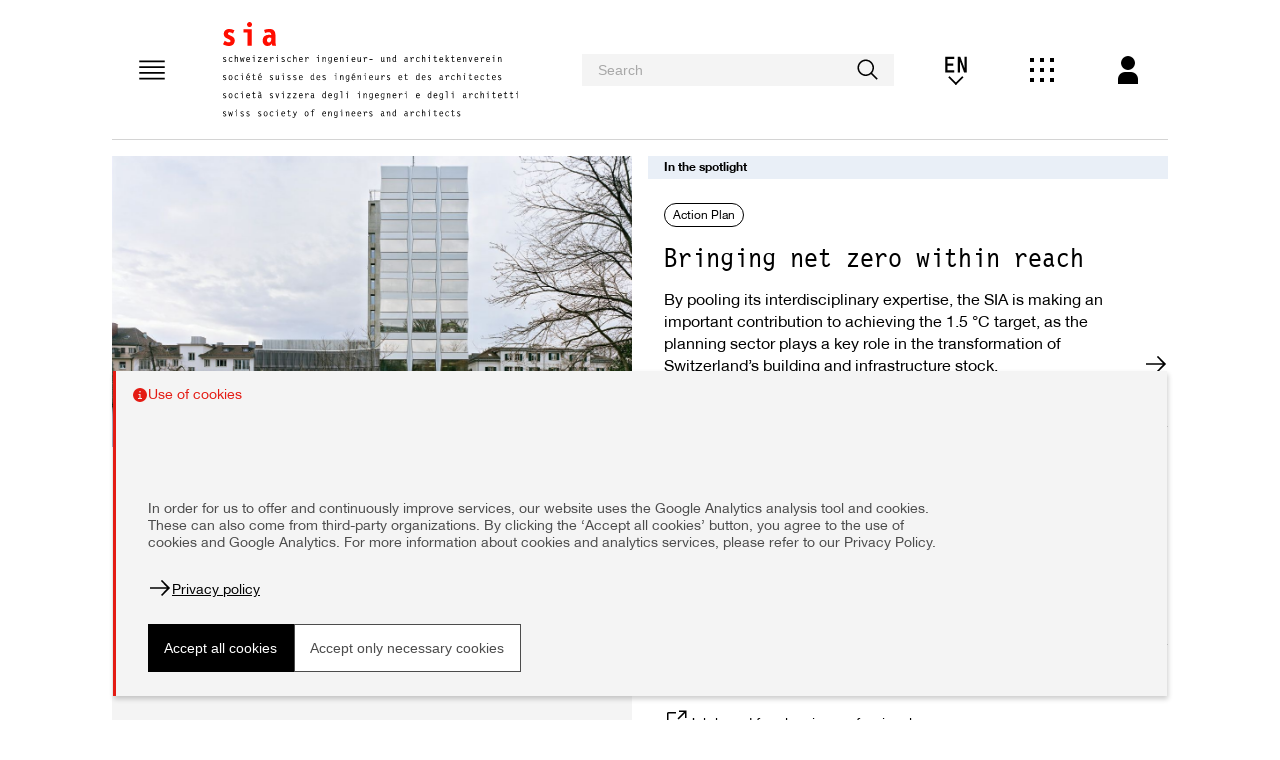

--- FILE ---
content_type: application/javascript
request_url: https://www.sia.ch/static/js/main.d4ebcc5d.chunk.js
body_size: 57460
content:
(this["webpackJsonpsia-webplatform"]=this["webpackJsonpsia-webplatform"]||[]).push([[0],{1158:function(e,t,a){},1159:function(e,t,a){},1160:function(e,t,a){},1161:function(e,t,a){},1162:function(e,t,a){},1163:function(e,t,a){},1164:function(e,t,a){},1165:function(e,t,a){},1166:function(e,t,a){},1167:function(e,t,a){},1168:function(e,t,a){},1169:function(e,t,a){},1173:function(e,t,a){},1174:function(e,t,a){},1175:function(e,t,a){},1176:function(e,t,a){},1177:function(e,t,a){},1178:function(e,t,a){"use strict";a.r(t);var s=a(0),i=a.n(s),c=a(125),n=a.n(c),r=(a(601),a(113)),l=a(539),o=a.n(l),d=a(6);const b="https://id.sia.ch/auth",m="web-platform",u=o()({url:b,realm:"idp",clientId:m});var p=Object(d.O)(u,b,"idp",m);const j={isLoaderShown:!1,setIsLoaderShown:()=>{},isIDPInitialized:!1,user:null,isSubscribedToAnyService:!1,language:null,wizardSession:{},menuItems:{},noMenuPages:{},setIsSubscribedToValueApp:()=>null,disableFlags:[]};var g=i.a.createContext(j),h=a(1251),O=a(3);var x=e=>{const t=Object(d.sc)(),{user:a}=Object(s.useContext)(g);Object(s.useEffect)((()=>{document.title=(()=>{const a=t("browser.title");if(e.title){const s=t(e.title);return"".concat(s," - ").concat(a)}return a})()}));return Object(O.jsxs)("div",{id:"page",className:e.className,children:[Object(O.jsxs)(d.r,{children:[(()=>{let e=window.location.pathname.split("/")[1],s=window.location.pathname.split("/")[2];const i=[{name:"SIA-Account",urlPart:"account",link:"/".concat(e,"/account/customer-data")},{name:"SIA-Reference-gallery",urlPart:"reference-gallery",link:"/".concat(e,"/reference-gallery/search")},{name:"SIA-Jobs",urlPart:"jobs",link:"/".concat(e,"/jobs/offers")},{name:"SIA-Directory",urlPart:"directory",link:"/".concat(e,"/directory?sort=1")},{name:"SIA-Wizard",urlPart:"wizard",link:"/".concat(e,"/wizard")},{name:"SIA-Agenda",urlPart:"agenda",link:"/".concat(e,"/agenda")},{name:"Value-App",urlPart:"value-app",link:"/".concat(e,"/value-app")}].find((e=>e.urlPart===s));if(i){if("account"===i.name&&a){const e=[a.siaId,a.originalMemberType];return Object(O.jsx)(d.g,{appName:i.name,translate:t,info:e,link:i.link})}return Object(O.jsx)(d.g,{appName:i.name,translate:t,link:i.link})}})(),e.contentNavigation]}),e.children]})};var f=()=>{const e=Object(d.sc)();return Object(O.jsx)(x,{children:Object(O.jsxs)(d.q,{children:[Object(O.jsx)("h1",{children:e("routing.private.not-logged-in.title")}),Object(O.jsx)("p",{children:e("routing.private.not-logged-in.text")})]})})};var _=()=>{const e=Object(d.sc)();return Object(O.jsx)(x,{children:Object(O.jsxs)(d.q,{children:[Object(O.jsx)("h1",{children:e("routing.page.permission-denied.title")}),Object(O.jsx)("p",{children:e("routing.page.permission-denied.text")})]})})};var v=e=>{const{i18n:t}=Object(h.a)(),a=Object(s.useContext)(g),i=a.user,c=t=>Object(O.jsx)(r.d,{exact:e.exact,path:e.path,render:t}),n=e.render();return"Redirect"===n.type.name||"NotFoundPage"===n.type.name?c(e.render):a.isIDPInitialized?p.isLoggedIn()?i?e.allowedMemberTypes&&!e.allowedMemberTypes.includes(i.getMemberType().getName())?c((()=>Object(O.jsx)(_,{}))):c(e.render):Object(O.jsx)(f,{}):void d.ec.redirectToLoginForm(p,t.language):c((()=>Object(O.jsx)(f,{})))},y=a(112),w=a(37);var S=()=>{const e=Object(d.sc)(),t=Object(r.k)(),a=Object(d.pc)(),{isSubscribedToAnyService:i}=Object(s.useContext)(g),c=[{label:e("account.customer-data"),path:a.create("account/customer-data")},{label:e("account.invoices"),path:a.create("account/invoices")}];if(i){const t={label:e("account.services"),path:a.create("account/services")};c.splice(1,0,t)}const n=c.map((e=>({label:e.label,onClick:()=>t.push(e.path)}))),l=c.findIndex((e=>t.location.pathname.includes(e.path)));return Object(O.jsx)(y.ContentNavigation,{items:n,preselectedItemIndex:l})},T=(a(832),a(70)),C=a(101),P=Object(C.a)("title"),N=Object(C.a)("content"),A=Object(C.a)("link"),k=Object(C.a)("memberTypeGroups");class I{constructor(e,t,a,s){Object.defineProperty(this,P,{writable:!0,value:void 0}),Object.defineProperty(this,N,{writable:!0,value:void 0}),Object.defineProperty(this,A,{writable:!0,value:void 0}),Object.defineProperty(this,k,{writable:!0,value:void 0}),Object(T.a)(this,P)[P]=e,Object(T.a)(this,N)[N]=t,Object(T.a)(this,A)[A]=a,Object(T.a)(this,k)[k]=s}getTitle(){return Object(T.a)(this,P)[P]}getContent(){return Object(T.a)(this,N)[N]}getLink(){return Object(T.a)(this,A)[A]}getMemberTypeGroups(){return Object(T.a)(this,k)[k]}}var E=()=>{const e=Object(d.sc)(),t=Object(d.pc)(),[a,i]=Object(s.useState)([]),[c,n]=Object(s.useState)(!1),r=Object(s.useContext)(g).user,l=Object(s.useMemo)((()=>{const e=[new I("account.customer-data.login-information","account.customer-data.login-information.description",t.create("account/customer-data/login-information"),["single","corporate"]),new I("account.customer-data.base-data.single-person","account.customer-data.base-data.description.single-person",t.create("account/customer-data/personal-data"),["single"]),new I("account.customer-data.base-data.corporate","account.customer-data.base-data.description.corporate",t.create("account/customer-data/base-data"),["corporate"]),new I("account.customer-data.addresses","account.customer-data.addresses.description",t.create("account/customer-data/addresses"),["single","corporate"]),new I("account.customer-data.membership","account.customer-data.membership.description.single-person",t.create("account/customer-data/memberships"),["single"]),new I("account.customer-data.membership","account.customer-data.membership.description.corporate",t.create("account/customer-data/memberships"),["corporate"]),new I("account.customer-data.formation","account.customer-data.formation.description",t.create("account/customer-data/formation"),["single"])];if(r&&r.hasSubsidiaries){const a=new I("account.customer-data.addresses.subsidiary","account.customer-data.addresses.subsidiary.description",t.create("account/customer-data/addresses/subsidiary"),["corporate"]);e.splice(4,0,a)}if(r){const a=new I("account.customer-data.sia-directory","account.customer-data.sia-directory.description.corporate",t.create("account/customer-data/directory"),["corporate"]),s=new I("account.customer-data.sia-directory","account.customer-data.sia-directory.description.single-person",t.create("account/customer-data/directory"),["single"]);if(r.isMemberTypeGroupOf("corporate")){e.push(a);const t=50;r.memberType.id===t&&(e.splice(5,1),e.splice(6,1))}else e.push(s)}return e}),[t,r]),o=Object(s.useCallback)((()=>{const e=l.filter((e=>e.getMemberTypeGroups().includes(r.getMemberType().getGroup()))),t=[];return e.forEach((e=>{const a=t.length-1,s=t[a];if(!s||2===s.length){const a=[];return a.push(e),void t.push(a)}t[a].push(e)})),t}),[l,r]);Object(s.useEffect)((()=>{r&&r.getMemberType()&&!c&&(n(!0),i(o()))}),[r,c,t,o]);return Object(O.jsx)(x,{contentNavigation:Object(O.jsx)(S,{}),title:"account.name",children:Object(O.jsxs)(d.q,{className:"customer-data",centeredTexts:!0,children:[Object(O.jsxs)("p",{children:[e("account.customer-data.description.information"),Object(O.jsx)("br",{}),e("account.customer-data.description.data")]}),Object(O.jsx)(y.Tiles,{children:a.map(((t,a)=>{const s=(t=>t.map((t=>{const a=Object(O.jsx)(w.Link,{to:t.getLink(),children:e("account.customer-data.manage.label")});return Object(O.jsx)("div",{className:"bx--col-lg-8 bx--col-md-4 bx--col-sm-4",children:Object(O.jsx)(d.yb,{title:e(t.getTitle()),button:a,children:Object(O.jsx)("p",{children:e(t.getContent())})})},t.getTitle())})))(t);return Object(O.jsx)("div",{className:"bx--row",children:s},a)}))})]})})};var R=new class{createUserInfoByResponseData(e,t){const a=e[0].sia_id;return"single"===t?{siaId:a,firstName:e[0].firstname,lastName:e[0].lastname}:"corporate"===t?{siaId:a,companyName:e[0].name,additionalName:e[0].additional_name}:void 0}};var L=Object(d.tc)(p,"https://postgrest.sia.ch");var z=new d.B(p,"https://agw.sia.ch/prod","https://agw.sia.ch");const M=e=>{const t=Object(d.sc)(),a=t("form.input.error.invalid.example.email"),s={...e,invalidPatternText:t("form.input.error.invalid.with-example",{example:a})};return Object(O.jsx)(d.D,{...s})};M.defaultProps={type:"EmailInput"};var F=M,D=a(58);var B=()=>{const e=Object(d.sc)(),t=Object(d.pc)(),[a,i]=Object(s.useState)(null),[c,n]=Object(s.useState)(""),[l,o]=Object(s.useState)(!1),[b,m]=Object(s.useState)(!1),[u,j]=Object(s.useState)(""),h=Object(r.k)(),f=Object(s.useContext)(g),_=f.user,v=f.language,y=e("account.customer-data.login-information"),w="account.attributes.sia-id",T="account.attributes.first-name",C="account.attributes.last-name",P="account.attributes.company-name",N="account.attributes.additional-name";Object(s.useEffect)((()=>{!l&&_&&_.getMemberType()&&(o(!0),L.getCustomerData(_,(e=>{i(R.createUserInfoByResponseData(e.data,_.getMemberType().getGroup()))}))),!b&&_&&v&&(m(!0),L.getLoginInformation(v,(e=>{const t=e.data[0].login_email;n(t||"")})))}),[l,b,_,v]);const A=a?Object(O.jsxs)(O.Fragment,{children:[Object(O.jsxs)(d.M,{children:[Object(O.jsx)("span",{className:"label",children:e(w)}),Object(O.jsx)("p",{children:a.siaId}),a.firstName&&Object(O.jsxs)(O.Fragment,{children:[Object(O.jsx)("span",{className:"label",children:e(T)}),Object(O.jsx)("p",{children:a.firstName})]}),a.lastName&&Object(O.jsxs)(O.Fragment,{children:[Object(O.jsx)("span",{className:"label",children:e(C)}),Object(O.jsx)("p",{children:a.lastName})]}),a.companyName&&Object(O.jsxs)(O.Fragment,{children:[Object(O.jsx)("span",{className:"label",children:e(P)}),Object(O.jsx)("p",{children:a.companyName})]}),a.additionalName&&Object(O.jsxs)(O.Fragment,{children:[Object(O.jsx)("span",{className:"label",children:e(N)}),Object(O.jsx)("p",{children:a.additionalName})]})]}),Object(O.jsx)("p",{children:Object(O.jsx)(d.Q,{target:p.redirectToChangePasswordPage,children:e("account.customer-data.login-information.change-password")})}),Object(O.jsx)(d.H,{primaryButtonLabel:e("form.save"),onClickPrimaryButton:()=>{j("");const t={website_login_email:c};z.requestWithDelay("patch","appAccountTechnicalEmail",t,(e=>null),(()=>j(e("api.error.value.invalid"))),2e3)},children:Object(O.jsx)(F,{id:"change-email",label:e("account.customer-data.login-information.change-email"),onChange:(e,t,a)=>{n(t),j(a)},value:c,helperText:e("account.customer-data.login-information.change-email.helper-text"),invalidText:u})})]}):null;return Object(O.jsx)(x,{contentNavigation:Object(O.jsx)(S,{}),title:"account.name",children:Object(O.jsxs)(d.q,{width:"slim",children:[Object(O.jsxs)("h1",{children:[Object(O.jsx)(D.BackButton,{onClick:()=>h.push(t.create("account/customer-data"))}),y]}),A]})})};a(833),a(834);var q=()=>{const e=Object(d.sc)(),t=Object(r.k)(),{user:a,language:i}=Object(s.useContext)(g),c=Object(d.pc)(),[n,l]=Object(s.useState)(!0),[o,b]=Object(s.useState)(!0),[m,u]=Object(s.useState)(!0),[p,j]=Object(s.useState)(!1),[h,f]=Object(s.useState)(!1),[_,v]=Object(s.useState)(null),[y,w]=Object(s.useState)(""),[T,C]=Object(s.useState)(""),[P,N]=Object(s.useState)([]),[A,k]=Object(s.useState)([]),[I,E]=Object(s.useState)(!1),[R,M]=Object(s.useState)(!1),[F,B]=Object(s.useState)([]),[q,G]=Object(s.useState)(""),U=e("account.customer-data.base-data.corporate"),W=()=>{E(!1),M(!1)},H=()=>{const e={work_branches:P.filter((e=>e.active)).map((e=>e.id)),work_specialisations:A.filter((e=>e.active)).map((e=>e.id)),logo:F.length?F[0].getBase64():null};T&&(e.company_UID=T),y&&(e.foundation_date=d.Nb.formatForApi(y)),G(""),z.requestWithDelay("put","appAccountBasicDataCorporate",e,(()=>{T&&C(""),y&&w(""),l(!0)}),null,2e3)};Object(s.useEffect)((()=>{a&&o&&i&&(b(!1),L.getIndustrySectors(i,(e=>{N(K(e.data)),j(!0)}))),a&&m&&i&&(u(!1),L.getAreasOfActivity(i,(e=>{k(K(e.data)),f(!0)}))),p&&h&&n&&i&&(l(!1),L.getCustomerDataOfMemberTypeCorporate(i,(e=>{const t=e.data[0];t.logo&&B([new d.F(null,null,t.logo)]),v({siaId:e.data[0].sia_id,companyName:e.data[0].name,additionalName:e.data[0].additional_name,contactLanguage:e.data[0].language,foundationDate:e.data[0].foundation_date,vatNumber:e.data[0].company_uid});const a=e.data[0].work_branches.map((e=>e.id)),s=e.data[0].work_specialisations.map((e=>e.id)),i=(e,t)=>e.map((e=>{const a=d.Kb.clone(e);return a.active=t.includes(a.id),a}));N(i(P,a)),k(i(A,s))})))}),[a,o,m,p,h,n,P,A,i]);const K=e=>e.map((e=>({id:e.id,label:e.name}))),V=()=>{B([]),G("")},J=()=>{if(!F.length)return;const e=F[0],t=e.getOriginalFile();if(t)return t.name;const a=d.Ob.getFileExtensionFromBase64(e.getBase64());return"Logo.".concat(a)};return Object(O.jsx)(x,{className:"base-data",contentNavigation:Object(O.jsx)(S,{}),title:"account.name",children:Object(O.jsxs)(d.q,{width:"slim",centeredTexts:!0,children:[Object(O.jsxs)("h1",{children:[Object(O.jsx)(D.BackButton,{onClick:()=>t.push(c.create("account/customer-data"))}),U]}),(()=>{if(_)return Object(O.jsxs)(O.Fragment,{children:[Object(O.jsx)(d.E,{label:"account.customer-data.base-data.corporate.upload-logo",sizeLimit:1,sizeLimitUnit:"MB",files:F,fileTypes:["jpg","png"],buttonLabel:"file-uploader.upload-button.label",translate:e,onChange:(e,t,a)=>{if(a)return G(a),void B([]);G(""),B(t)},onRemove:V,invalidText:q,customList:!0}),Boolean(F.length)&&Object(O.jsxs)("div",{className:"chosen-image",children:[Object(O.jsx)("div",{className:"preview",children:Object(O.jsx)("img",{src:d.Qb.createBase64ImageSrc(F[0].getBase64()),alt:""})}),Object(O.jsx)("span",{className:"filename",children:J()}),Object(O.jsx)(d.Ab,{onClick:V})]}),Object(O.jsxs)(d.M,{children:[Object(O.jsx)("span",{className:"label",children:e("account.attributes.sia-id")}),Object(O.jsx)("p",{children:_.siaId}),Object(O.jsx)("span",{className:"label",children:e("account.attributes.company-name")}),Object(O.jsx)("p",{children:_.companyName}),_.additionalName&&Object(O.jsxs)(O.Fragment,{children:[Object(O.jsx)("span",{className:"label",children:e("account.attributes.additional-name")}),Object(O.jsx)("p",{children:_.additionalName})]}),Object(O.jsx)("span",{className:"label",children:e("account.attributes.contact-language")}),Object(O.jsx)("p",{children:_.contactLanguage}),_.vatNumber&&Object(O.jsxs)(O.Fragment,{children:[Object(O.jsx)("span",{className:"label",children:e("account.attributes.corporate.vat-number")}),Object(O.jsx)("p",{children:_.vatNumber})]}),_.foundationDate&&Object(O.jsxs)(O.Fragment,{children:[Object(O.jsx)("span",{className:"label",children:e("account.attributes.corporate.foundation-date")}),Object(O.jsx)("p",{children:d.Nb.format(_.foundationDate)})]})]}),Object(O.jsxs)(d.H,{primaryButtonLabel:e("form.save"),onClickPrimaryButton:H,children:[!_.vatNumber&&Object(O.jsx)(d.xb,{id:"vat-number",label:e("account.attributes.corporate.vat-number"),onChange:e=>C(e.target.value),value:T}),!_.foundationDate&&Object(O.jsx)(d.u,{id:"foundation-date",label:e("account.attributes.corporate.foundation-date"),onChange:(e,t)=>w(t),value:y,invalidPatternText:e("form.input.error.invalid.with-example",{example:"d.m.yyyy"})}),Object(O.jsx)(d.Z,{id:"industry-sectors",label:e("account.attributes.corporate.industry-sectors"),isOpen:I,toggle:()=>{W(),E(!I)},items:P,onClickItem:(e,t,a)=>N(a)}),Object(O.jsx)(d.Z,{id:"areas-of-activity",label:e("account.attributes.corporate.areas-of-activity"),isOpen:R,toggle:()=>{W(),M(!R)},items:A,onClickItem:(e,t,a)=>k(a)})]})]})})()]})})};var G=()=>{const e=Object(d.sc)(),t=Object(r.k)(),a=Object(d.pc)(),[i,c]=Object(s.useState)(!1),{user:n,language:l}=Object(s.useContext)(g),[o,b]=Object(s.useState)(null),[m,u]=Object(s.useState)(""),[p,j]=Object(s.useState)(""),h=e("account.customer-data.base-data.single-person"),f=()=>{const e={diploma_title:p};m&&(e.birth_date=d.Nb.formatForApi(m)),z.requestWithDelay("patch","appAccountPersonalDataSingle",e,(()=>{m&&u(""),c(!1)}),null,2e3)};Object(s.useEffect)((()=>{n&&n.getMemberType()&&!i&&l&&(c(!0),L.getCustomerDataOfMemberTypeSingle(l,(e=>{var t;b({siaId:e.data[0].sia_id,firstName:e.data[0].firstname,lastName:e.data[0].lastname,gender:e.data[0].gender,birthdate:e.data[0].birthdate,contactLanguage:e.data[0].language,academicTitle:null===(t=e.data[0].academic_title)||void 0===t?void 0:t.name}),j(e.data[0].diploma_title)})))}),[n,i,l]);return Object(O.jsx)(x,{contentNavigation:Object(O.jsx)(S,{}),title:"account.name",children:Object(O.jsxs)(d.q,{width:"slim",centeredTexts:!0,children:[Object(O.jsxs)("h1",{children:[Object(O.jsx)(D.BackButton,{onClick:()=>t.push(a.create("account/customer-data"))}),h]}),(()=>{if(o)return Object(O.jsxs)(O.Fragment,{children:[Object(O.jsxs)(d.M,{children:[Object(O.jsx)("span",{className:"label",children:e("account.attributes.sia-id")}),Object(O.jsx)("p",{children:o.siaId}),Object(O.jsx)("span",{className:"label",children:e("account.attributes.first-name")}),Object(O.jsx)("p",{children:o.firstName}),Object(O.jsx)("span",{className:"label",children:e("account.attributes.last-name")}),Object(O.jsx)("p",{children:o.lastName}),o.gender&&Object(O.jsxs)(O.Fragment,{children:[Object(O.jsx)("span",{className:"label",children:e("account.attributes.gender")}),Object(O.jsx)("p",{children:o.gender})]}),o.birthdate&&Object(O.jsxs)(O.Fragment,{children:[Object(O.jsx)("span",{className:"label",children:e("account.attributes.birthdate")}),Object(O.jsx)("p",{children:d.Nb.format(o.birthdate)})]}),Object(O.jsx)("span",{className:"label",children:e("account.attributes.contact-language")}),Object(O.jsx)("p",{children:o.contactLanguage}),o.academicTitle&&Object(O.jsxs)(O.Fragment,{children:[Object(O.jsx)("span",{className:"label",children:e("account.attributes.academic-title")}),Object(O.jsx)("p",{children:o.academicTitle})]})]}),Object(O.jsxs)(d.H,{primaryButtonLabel:e("form.save"),onClickPrimaryButton:f,children:[!o.birthdate&&Object(O.jsx)(d.u,{id:"birthdate",label:e("account.attributes.birthdate"),onChange:(e,t)=>u(t),value:m,invalidPatternText:e("form.input.error.invalid.with-example",{example:"d.m.yyyy"}),placeholder:"1.1.1950"}),Object(O.jsx)(d.xb,{id:"professional-title",label:e("account.attributes.professional-title"),onChange:e=>j(e.target.value),value:p})]})]})})()]})})};a(432);var U=new class{constructor(){this.sort=e=>{if(!e.length)return e;const t=e.find((e=>e.isDomicile())),a=e.filter((e=>!e.isDomicile()));return a.sort(((e,t)=>e.number>t.number?1:e.number<t.number?-1:0)),[t].concat(a)}}};class W{constructor(e,t,a,s,i,c,n,r,l,o,d,b,m,u,p,j,g,h,O,x,f,_){this.id=e,this.domicile=t,this.firstName=a,this.lastName=s,this.department=i,this.gender=c,this.useHeadquarters=n,this.label=r,this.removable=l,this.additionalInfo=o,this.primaryStreetWithNumber=d,this.secondaryStreetWithNumber=b,this.postOfficeBox=m,this.zip=u,this.location=p,this.canton=j,this.country=g,this.email=h,this.phone=O,this.mobile=x,this.website=f,this.preformattedLines=_}getId(){return this.id}getFirstName(){return this.firstName}getLastName(){return this.lastName}getDepartment(){return this.department}getGender(){return this.gender}getUseHeadquarters(){return this.useHeadquarters}isDomicile(){return this.domicile}getLabel(){return this.label}isRemovable(){return this.removable}getAdditionalInfo(){return this.additionalInfo}getPrimaryStreetWithNumber(){return this.primaryStreetWithNumber}getSecondaryStreetWithNumber(){return this.secondaryStreetWithNumber}getPostOfficeBox(){return this.postOfficeBox}getZip(){return this.zip}getLocation(){return this.location}getCanton(){return this.canton}getCountry(){return this.country}getEmail(){return this.email}getPhone(){return this.phone}getMobile(){return this.mobile}getWebsite(){return this.website}getPreformattedLines(){return this.preformattedLines}}const H=e=>{const t=Object(d.sc)(),a={...e,...{invalidPatternText:t("form.input.error.invalid.with-example",{example:t("form.input.error.invalid.example.phone")})}};return Object(O.jsx)(d.fb,{...a})},K=e=>{const t=Object(d.sc)(),a={...e,...{invalidPatternText:t("form.input.error.invalid.with-example",{example:t("form.input.error.invalid.example.website")})}};return Object(O.jsx)(d.Eb,{...a})},V=e=>{const t={...e,...{translate:Object(d.sc)()}};return Object(O.jsx)(d.Y,{...t})};V.defaultProps={type:"MultiInput",required:!0};var J=V,Y=a(62);const Z={error:null,status:null,statusText:null,setError:()=>null},Q=i.a.createContext(Z);var X=e=>{const[t,a]=Object(s.useState)(Z);d.Xb.setErrorCallBack(a);const i=Object(d.mc)();return d.Xb.setNavigationCallBack(i),Object(O.jsx)(Q.Provider,{value:{...t,setError:a},children:e.children})};var $=()=>{const e=Object(d.sc)(),t=Object(r.k)(),a=Object(d.pc)(),c=Object(s.useContext)(g),n=c.user,l=c.language,[o,b]=Object(s.useState)(),[m,u]=Object(s.useState)(),[p,j]=Object(s.useState)(),[h,f]=Object(s.useState)([]),[_,v]=Object(s.useState)([]),[y,w]=Object(s.useState)([]),[T,C]=Object(s.useState)([]),P={firstName:"",lastName:"",department:"",gender:null,useHeadquarters:!1,additionalInfo:"",primaryStreetWithNumber:"",secondaryStreetWithNumber:"",postOfficeBox:"",zip:"",location:"",canton:null,country:null,email:"",phone:"",mobile:"",website:""},N={corporateSubaddressEmployee:null,firstName:null,lastName:null,department:null,gender:null,contact:null,canton:null,email:null,phone:null,mobile:null},[A,k]=Object(s.useState)(P),[I,E]=Object(s.useState)(N),[R,M]=Object(s.useState)(!1),[B,q]=Object(s.useState)(null),[G,V]=Object(s.useState)(null),[Z,X]=Object(s.useState)(null),[$,ee]=Object(s.useState)(null),[te,ae]=Object(s.useState)(null),[se,ie]=Object(s.useState)(null),[ce,ne]=Object(s.useState)(!1),[re,le]=Object(s.useState)(!1),[oe,de]=Object(s.useState)(!0),[be,me]=Object(s.useState)(!0),[ue,pe]=Object(s.useState)(!1),[je,ge]=Object(s.useState)(!1),he=e("account.customer-data.addresses"),Oe=A.country?d.Lb.find(A.country.id):null,xe=d.Lb.findByName("switzerland"),fe=2e3,_e=t=>"".concat(e("account.customer-data.addresses.type.common")," ").concat(t.getLabel()),ve=t=>{if(t.isDomicile()){if(n.isMemberTypeGroupOf("single"))return e("account.customer-data.addresses.type.domicile");if(n.isMemberTypeGroupOf("corporate"))return e("account.customer-data.addresses.type.headquarters")}return _e(t)},ye=U.sort(T).map((e=>({id:e.getId(),label:ve(e)}))),{setError:we}=Object(s.useContext)(Q);Object(s.useEffect)((()=>{const e=e=>e.map((e=>{const t=h.find((t=>t.id===e.country.id)),a=_.find((t=>{var a;return t.id===(null===(a=e.state)||void 0===a?void 0:a.id)}));return new W(e.id,e.is_main,e.firstname,e.lastname,e.third_party,e.gender,e.use_parent_address,e.label,e.can_be_deleted,e.additional_line,e.street,e.street_2?e.street_2:e.street2,e.box_number,e.zip,e.city,a,t,e.email,d.dc.format(e.phone),d.dc.format(e.mobile),e.website,e.address_lines)}));n&&(ce||(ne(!0),L.getCountries(l,(e=>{const t=e.data.map((e=>({id:e.id,label:e.name})));f(t)}))),re||(le(!0),L.getStates(l,(e=>{const t=e.data.map((e=>({id:e.id,label:e.name})));v(t)}))),oe&&_.length&&h.length&&(de(!1),n.isMemberTypeGroupOf("single")?L.getAddressesForMemberTypeSingle(l,(t=>{C(e(t.data))})):n.isMemberTypeGroupOf("corporate")&&L.getAddressesForMemberTypeCorporate(l,(t=>{C(e(t.data))}))),be&&T.length&&(me(!1),(()=>{const e=e=>{const t=e.data[0].addresses_matrix.contact.id,a=e.data[0].addresses_matrix.delivery.id,s=e.data[0].addresses_matrix.invoice.id,i=ye.find((e=>e.id===t)),c=ye.find((e=>e.id===a)),n=ye.find((e=>e.id===s));ee(i),ae(c),ie(n),q(i),V(c),X(n)};n.isMemberTypeGroupOf("single")?L.getCustomerDataOfMemberTypeSingle(l,(t=>{e(t)})):n.isMemberTypeGroupOf("corporate")&&L.getCustomerDataOfMemberTypeCorporate(l,(t=>{e(t)}))})()),ue||(pe(!0),(()=>{const e={lang:L.getLocale(Y.a.language)};L.request("get","rpc/get_genders_list",e,(e=>{w(e.data)}))})()))}),[n,ce,re,oe,_,h,be,T.length,ye,ue,l]);const Se=()=>{const e={contact_address_id:B.id,invoice_address_id:Z.id,delivery_address_id:G.id};z.requestWithDelay("put","appAccountAddressesMatrix",e,(e=>{me(!0),M(!1)}),(()=>ge(!0)),fe)},Te=(e,t)=>{const a="edit"===e?"put":"post",s=((e,t)=>n.isMemberTypeGroupOf("single")?t?"appAccountMainAddressSingle":"appAccountSubAddressSingle":n.isMemberTypeGroupOf("corporate")?t?"appAccountMainAddressCorporate":"appAccountSubAddressCorporate":void 0)(0,t),i=(()=>{var e,t;const a={address_id:null===m||void 0===m?void 0:m.getId(),additional_line:A.additionalInfo,street:A.primaryStreetWithNumber,street2:A.secondaryStreetWithNumber,box_number:A.postOfficeBox,zip:A.zip,city:A.location,country_id:null===(e=A.country)||void 0===e?void 0:e.id,state_id:null===(t=A.canton)||void 0===t?void 0:t.id,email:A.email,phone:A.phone,mobile:A.mobile,website:A.website};var s;return n.isMemberTypeGroupOf("corporate")&&(a.firstname=A.firstName,a.lastname=A.lastName,a.third_party=A.department,a.use_parent_address=A.useHeadquarters,a.gender=null===(s=A.gender)||void 0===s?void 0:s.id),a})();z.requestWithDelay(a,s,i,(e=>{u(null),j(null),k(P),de(!0)}),(()=>ge(!0)),fe)},Ce=(e,t,a)=>{let s=d.Kb.clone(A);s=d.hc.changeValue(s,e,t),"country"===e&&t.id!==xe.getId()&&(s=d.hc.changeValue(s,"canton",null)),k(s),E(d.hc.changeValue(I,e,a))},Pe=(e,t,a,s)=>{const i=Object(d.Vb)(e),c=Object(d.gc)(I,e,i);E(d.hc.changeValue(c,t,s)),k(d.hc.changeValue(A,t,a))},Ne=e=>{if(n.isMemberTypeGroupOf("single"))return e?"account.customer-data.addresses.address.additional-info.placeholder.member-type-single.domicile":"account.customer-data.addresses.address.additional-info.placeholder.member-type-single.sub-address"},Ae=(t,a)=>{const s=n.isMemberTypeGroupOf("single")||n.isMemberTypeGroupOf("corporate"),i=n.isMemberTypeGroupOf("corporate")&&!a,c=n.isMemberTypeGroupOf("single")||n.isMemberTypeGroupOf("corporate")&&a||n.isMemberTypeGroupOf("corporate")&&!a&&!A.useHeadquarters;return Object(O.jsxs)(d.H,{onClickPrimaryButton:()=>Te(t,a),primaryButtonLabel:e("form.save"),onErrors:e=>E(d.bc.mergeObjectsImmutable(N,e)),onClickSecondaryButton:()=>{(e=>{k(P),E(N),ge(!1),"edit"!==e?"add"===e&&j(null):u(null)})(t),je&&(ge(!1),we((e=>({...e,isEmailOrWebsiteInvalid:!1}))))},secondaryButtonLabel:e("form.cancel"),children:[n.isMemberTypeGroupOf("corporate")&&!a&&Object(O.jsxs)(O.Fragment,{children:[Object(O.jsxs)(J,{id:"corporateSubaddressEmployee",invalidText:e(I.corporateSubaddressEmployee),children:[Object(O.jsx)(d.xb,{id:"firstName",disabled:"edit"===t,label:e("account.customer-data.addresses.address.employee.first-name"),onChange:(e,t,a)=>Pe("corporateSubaddressEmployee","firstName",t,a),value:A.firstName,invalidText:e(I.firstName)}),Object(O.jsx)(d.xb,{id:"lastName",disabled:"edit"===t,label:e("account.customer-data.addresses.address.employee.last-name"),onChange:(e,t,a)=>Pe("corporateSubaddressEmployee","lastName",t,a),value:A.lastName,invalidText:e(I.lastName)}),Object(O.jsx)(d.xb,{id:"department",disabled:"edit"===t,label:e("account.customer-data.addresses.address.department"),onChange:(e,t,a)=>Pe("corporateSubaddressEmployee","department",t,a),value:A.department,invalidText:e(I.department)})]}),(A.firstName||A.lastName)&&Object(O.jsx)(d.A,{id:"gender",required:!0,disabled:"edit"===t,label:e("account.customer-data.addresses.address.gender"),items:y.map((e=>({id:e.code,label:e.title}))),value:A.gender,onChange:(e,t)=>Ce("gender",t),invalidText:e(I.gender)})]}),i&&Object(O.jsx)(d.o,{id:"use-headquarters",label:e("account.customer-data.addresses.address.corporate.use-headquarters"),value:A.useHeadquarters,onChange:(e,t)=>Ce("useHeadquarters",t)}),c&&Object(O.jsxs)(O.Fragment,{children:[Object(O.jsxs)(J,{id:"address",invalidText:e(I.address),children:[Object(O.jsx)(d.xb,{id:"additionalInfo",label:e("account.customer-data.addresses.address.additional-info"),onChange:(e,t,a)=>Pe("address","additionalInfo",t,a),value:A.additionalInfo,placeholder:e(Ne(a)),invalidText:e(I.additionalInfo)}),Object(O.jsx)(d.xb,{id:"primaryStreetWithNumber",label:e("account.customer-data.addresses.address.street-with-number.primary"),onChange:(e,t,a)=>Pe("address","primaryStreetWithNumber",t,a),value:A.primaryStreetWithNumber,invalidText:e(I.primaryStreetWithNumber)}),Object(O.jsx)(d.xb,{id:"secondaryStreetWithNumber",label:e("account.customer-data.addresses.address.street-with-number.secondary"),onChange:(e,t,a)=>Pe("address","secondaryStreetWithNumber",t,a),value:A.secondaryStreetWithNumber,invalidText:e(I.secondaryStreetWithNumber)}),Object(O.jsx)(d.xb,{id:"postOfficeBox",label:e("account.customer-data.addresses.address.post-office-box"),onChange:(e,t,a)=>Pe("address","postOfficeBox",t,a),value:A.postOfficeBox,invalidText:e(I.postOfficeBox)})]}),Object(O.jsx)(d.xb,{id:"zip",required:!0,label:e("account.customer-data.addresses.address.zip"),onChange:e=>Ce("zip",e.target.value),value:A.zip,invalidText:e(I.zip)}),Object(O.jsx)(d.xb,{id:"location",required:!0,label:e("account.customer-data.addresses.address.location"),onChange:e=>Ce("location",e.target.value),value:A.location,invalidText:e(I.location)}),Object(O.jsx)(d.A,{id:"country",required:!0,label:e("account.customer-data.addresses.address.country"),items:h,value:A.country,onChange:(e,t)=>Ce("country",t),invalidText:e(I.country)}),Oe&&"switzerland"===Oe.getName()&&Object(O.jsx)(d.A,{id:"canton",required:!0,label:e("account.customer-data.addresses.address.canton"),items:_,value:A.canton,onChange:(e,t)=>Ce("canton",t),invalidText:e(I.canton)}),a&&Object(O.jsx)(F,{id:"email",value:A.email,required:!0,label:e("account.customer-data.addresses.address.email"),onChange:(e,t,a)=>{je&&(ge(!1),we((e=>({...e,isEmailOrWebsiteInvalid:!1})))),Ce("email",t,a)},invalidText:e(I.email)})]}),Object(O.jsxs)(J,{id:"contact",invalidText:e(I.contact),children:[!a&&Object(O.jsx)(F,{id:"email",value:A.email,label:e("account.customer-data.addresses.address.email"),onChange:(e,t,a)=>{je&&(ge(!1),we((e=>({...e,isEmailOrWebsiteInvalid:!1})))),Pe("contact","email",t,a)},invalidText:e(I.email)}),Object(O.jsx)(H,{id:"phone",value:A.phone,label:e("account.attributes.phone"),onChange:(e,t,a)=>Pe("contact","phone",t,a),invalidText:e(I.phone)}),Object(O.jsx)(H,{id:"mobile",value:A.mobile,label:e("account.customer-data.addresses.address.mobile"),onChange:(e,t,a)=>Pe("contact","mobile",t,a),invalidText:e(I.mobile)})]}),s&&Object(O.jsx)(K,{id:"website",value:A.website,label:e("account.customer-data.addresses.address.website"),onChange:(e,t,a)=>{je&&(ge(!1),we((e=>({...e,isEmailOrWebsiteInvalid:!1})))),Ce("website",t,a)},invalidText:e(I.website)}),je&&Object(O.jsx)("span",{className:"address-error-message",children:e("account.customer-data.addresses.address.submit.error")})]})},ke=(e,t)=>{if(!e.length)return;const a=e.filter((e=>e)).map(((t,a)=>e.length===a+1?t:Object(O.jsxs)(i.a.Fragment,{children:[t,Object(O.jsx)("br",{})]},a)));return t?Object(O.jsx)("p",{children:Object(O.jsx)("strong",{children:a})}):Object(O.jsx)("p",{children:a})},Ie=e=>{if(e.getDepartment()||e.getFirstName()||e.getLastName())return ke([e.getDepartment(),[e.getFirstName(),e.getLastName()].join(" ")],!0)},Ee=e=>{const t=Object.values(e.getPreformattedLines()).filter((e=>e)),a=[e.getPhone(),e.getMobile()].filter((e=>e)).map((e=>d.dc.format(e))),s=[e.getEmail(),e.getWebsite()],i=e=>e.map((e=>Object(O.jsx)(d.Q,{target:e,children:e},e)));return Object(O.jsxs)(O.Fragment,{children:[n.isMemberTypeGroupOf("corporate")&&!e.isDomicile()&&Ie(e),ke(t),ke(i(a)),ke(i(s.filter((e=>e))))]})},Re=o?Object(O.jsx)(d.X,{title:e("modal.title.remove",{name:_e(o)}),lead:e("account.customer-data.addresses.manage.remove.are-you-sure",{confirmLabel:e("modal.button.confirm")}),confirmLabel:e("modal.button.confirm"),cancelLabel:e("modal.button.cancel"),onConfirm:()=>{const e={address_id:o.id};z.requestWithDelay("delete","appAccountSubAddress",e,(e=>{b(null),de(!0)}),null,fe)},onCancel:()=>b(null)}):null,Le=p?Object(O.jsx)(d.yb,{children:Ae("add",!1)}):null,ze=!p&&!m,Me=ze?()=>j(!0):null;return Object(O.jsx)(x,{contentNavigation:Object(O.jsx)(S,{}),title:"account.name",children:Object(O.jsxs)(d.q,{width:"slim",centeredTexts:!0,children:[Object(O.jsxs)("h1",{children:[Object(O.jsx)(D.BackButton,{onClick:()=>t.push(a.create("account/customer-data"))}),he]}),Object(O.jsx)("p",{children:e("account.customer-data.addresses.choose.description")}),(()=>{if(R)return Object(O.jsx)(d.yb,{children:Object(O.jsxs)(d.H,{primaryButtonLabel:e("form.save"),onClickPrimaryButton:Se,secondaryButtonLabel:e("form.cancel"),onClickSecondaryButton:()=>{q($),V(te),X(se),M(!1)},children:[Object(O.jsx)(d.A,{id:"contact",label:e("account.customer-data.addresses.type.contact"),placeholder:e("form.dropdown.choose"),items:ye,value:B,onChange:(e,t)=>q(t)}),Object(O.jsx)(d.A,{id:"delivery",label:e("account.customer-data.addresses.type.delivery"),placeholder:e("form.dropdown.choose"),items:ye,value:G,onChange:(e,t)=>V(t)}),Object(O.jsx)(d.A,{id:"invoice",label:e("account.customer-data.addresses.type.invoice"),placeholder:e("form.dropdown.choose"),items:ye,value:Z,onChange:(e,t)=>X(t)})]})});const t=m?null:()=>M(!0);return Object(O.jsxs)(d.M,{actionIcons:[Object(O.jsx)(d.C,{disabled:m,onClick:t},"edit")],children:[Object(O.jsx)("span",{className:"label",children:e("account.customer-data.addresses.type.contact")}),Object(O.jsx)("p",{children:$&&$.label}),Object(O.jsx)("span",{className:"label",children:e("account.customer-data.addresses.type.delivery")}),Object(O.jsx)("p",{children:te&&te.label}),Object(O.jsx)("span",{className:"label",children:e("account.customer-data.addresses.type.invoice")}),Object(O.jsx)("p",{children:se&&se.label})]})})(),Object(O.jsx)("p",{children:e("account.customer-data.addresses.manage.description")}),U.sort(T).map((e=>{if((null===m||void 0===m?void 0:m.id)===e.getId())return Object(O.jsx)(d.yb,{children:Ae("edit",e.isDomicile())},e.getId());const t=(e=>{const t=[];if(!e.isDomicile()){const a=e.isRemovable()?()=>b(e):null;t.push(Object(O.jsx)(d.zb,{disabled:!e.isRemovable(),onClick:a},"remove"))}const a=!(R||m||p),s=y.find((t=>t.code===e.getGender())),i=a?()=>{u(e),k({firstName:e.getFirstName()?e.getFirstName():"",lastName:e.getLastName()?e.getLastName():"",department:e.getDepartment()?e.getDepartment():"",gender:s?{id:s.code,label:s.title}:null,useHeadquarters:e.getUseHeadquarters(),additionalInfo:e.getAdditionalInfo()?e.getAdditionalInfo():"",primaryStreetWithNumber:e.getPrimaryStreetWithNumber()?e.getPrimaryStreetWithNumber():"",secondaryStreetWithNumber:e.getSecondaryStreetWithNumber()?e.getSecondaryStreetWithNumber():"",postOfficeBox:e.getPostOfficeBox()?e.getPostOfficeBox():"",zip:e.getZip(),location:e.getLocation(),canton:e.getCanton(),country:e.getCountry(),email:e.getEmail()?e.getEmail():"",phone:e.getPhone()?e.getPhone():"",mobile:e.getMobile()?e.getMobile():"",website:e.getWebsite()?e.getWebsite():""})}:null;return t.push(Object(O.jsx)(d.C,{disabled:!a,onClick:i},"edit")),t})(e),a=ve(e);return Object(O.jsxs)(d.M,{actionIcons:t,children:[Object(O.jsx)("span",{className:"label",children:a}),Ee(e)]},e.getId())})),Le,Object(O.jsx)("div",{className:"add-address",children:Object(O.jsx)(d.b,{disabled:!ze,onClick:Me})}),Re]})})};var ee=Object(d.cb)(p,"https://agm.sia.ch");a(835);var te=()=>{const e=Object(d.sc)(),t=Object(r.k)(),a=Object(d.pc)(),i=Object(s.useContext)(g),c=i.user,n=i.language,[l,o]=Object(s.useState)(!1),[b,m]=Object(s.useState)(!1),[u,p]=Object(s.useState)([]),[j,h]=Object(s.useState)(""),[f,_]=Object(s.useState)(""),[v,y]=Object(s.useState)(""),[w,T]=Object(s.useState)(""),[C,P]=Object(s.useState)([]),[N,A]=Object(s.useState)(!1),[k,I]=Object(s.useState)(!1),[E,R]=Object(s.useState)([]),[M,F]=Object(s.useState)(!1),[B,q]=Object(s.useState)(!1),[G,U]=Object(s.useState)(!1),W=e("account.customer-data.formation"),H="account.customer-data.formation.formation.type",V="account.customer-data.formation.formation.diploma-title";Object(s.useEffect)((()=>{c&&!l&&(o(!0),L.getFormationSingle(n,(e=>{const t=e.data.map((e=>({type:e.type.name,diplomaTitle:e.diploma_title,from:e.from_date,to:e.to_date})));p(t)}))),c&&!b&&(m(!0),L.getProfessionalNetworksSingle(n,(e=>{const t=e.data[0].linkedin,a=e.data[0].xing;t&&h(t),a&&y(a)}))),!c||G||N||M||(ee.getSinglesWorkInfo(n,(e=>{let{data:t}=e;const{work_specialisations:a,work_branches:s}=t,i=(null===a||void 0===a?void 0:a.map((e=>e.id)))||[],c=(null===s||void 0===s?void 0:s.map((e=>e.id)))||[];if(N||0!==C.length){let e=C.map((e=>({...e,active:i.includes(e.id)})));P(e)}else L.getAreasOfActivity(n,(e=>{let{data:t}=e,a=t.map((e=>({id:e.id,label:e.name,active:i.includes(e.id)})));P(a)})),A(!0);if(M||0!==E.length){let e=E.map((e=>({...e,active:c.includes(e.id)})));R(e)}else L.getIndustrySectors(n,(e=>{let{data:t}=e,a=t.map((e=>({id:e.id,label:e.name,active:c.includes(e.id)})));R(a)})),F(!0)})),U(!0))}),[c,l,b,n,M,N,G,E,C]);const J=()=>{I(!1),q(!1)},Y=()=>{_(""),T(""),z.fetch("PATCH","account/single/professional_info",{work_specialisation:C.filter((e=>e.active)).map((e=>e.id)),work_branch:E.filter((e=>e.active)).map((e=>e.id)),linkedin_profile:j.trim().replace(/^https?:\/\//,""),xing_profile:v.trim().replace(/^https?:\/\//,"")},(()=>{U(!1),A(!1),F(!1),m(!1)}),null)};return Object(O.jsx)(x,{contentNavigation:Object(O.jsx)(S,{}),title:"account.name",children:Object(O.jsxs)(d.q,{width:"slim",centeredTitle:!0,children:[Object(O.jsxs)("h1",{children:[Object(O.jsx)(D.BackButton,{onClick:()=>t.push(a.create("account/customer-data"))}),W]}),Object(O.jsxs)(O.Fragment,{children:[Object(O.jsx)("h3",{children:e("account.customer-data.formation.formation")}),u.length?u.map(((t,a)=>Object(O.jsxs)(d.M,{children:[Object(O.jsx)("span",{className:"label",children:e(H)}),Object(O.jsx)("p",{children:t.type}),Object(O.jsx)("span",{className:"label",children:e(V)}),Object(O.jsx)("p",{children:t.diplomaTitle}),Object(O.jsx)("span",{className:"label",children:e("date.start")}),Object(O.jsx)("p",{children:d.Nb.format(t.from)}),Object(O.jsx)("span",{className:"label",children:e("date.end")}),Object(O.jsx)("p",{children:d.Nb.format(t.to)})]},a))):Object(O.jsx)("p",{children:e("data.no-items-found")}),Object(O.jsx)("h3",{className:"sia-padding-02-top",children:e("account.customer-data.formation.specialisations-and-branches")}),Object(O.jsx)(d.Z,{id:"specialisations",label:e("account.customer-data.formation.specialisations"),isOpen:k,toggle:()=>{J(),I(!k)},items:C,onClickItem:(e,t,a)=>P(a)}),Object(O.jsx)(d.Z,{id:"branches",label:e("account.customer-data.formation.branches"),isOpen:B,toggle:()=>{J(),q(!B)},items:E,onClickItem:(e,t,a)=>R(a)}),Object(O.jsx)("h3",{className:"sia-padding-02-top",children:e("account.customer-data.formation.professional-networks")}),Object(O.jsx)(d.H,{primaryButtonLabel:e("form.save"),onClickPrimaryButton:Y,children:Object(O.jsxs)(d.I,{children:[Object(O.jsxs)("div",{className:"social-input",children:[Object(O.jsx)(d.U,{}),Object(O.jsx)(K,{id:"linkedin",label:e("account.customer-data.formation.professional-networks.linkedin"),value:j,onChange:(e,t,a)=>{_(""),h(t),a&&_(a)},invalidText:f})]}),Object(O.jsxs)("div",{className:"social-input",children:[Object(O.jsx)(d.V,{}),Object(O.jsx)(K,{id:"xing",label:e("account.customer-data.formation.professional-networks.xing"),value:v,onChange:(e,t,a)=>{T(""),y(t),a&&T(a)},invalidText:w})]})]})})]})]})})},ae=(a(836),Object(C.a)("id")),se=Object(C.a)("title"),ie=Object(C.a)("groups");class ce{constructor(e,t,a){Object.defineProperty(this,ae,{writable:!0,value:void 0}),Object.defineProperty(this,se,{writable:!0,value:void 0}),Object.defineProperty(this,ie,{writable:!0,value:void 0}),Object(T.a)(this,ae)[ae]=e,Object(T.a)(this,se)[se]=t,Object(T.a)(this,ie)[ie]=a}getId(){return Object(T.a)(this,ae)[ae]}getTitle(){return Object(T.a)(this,se)[se]}getGroups(){return Object(T.a)(this,ie)[ie]}}const ne=(e,t)=>Object.keys(e).map((a=>{const s=e[a];if(!s)return null;const i=t.find((e=>e.name===a));if(!i)return null;const c=i.format?i.format(s,e):s;return Object(O.jsxs)("p",{children:[Object(O.jsx)("label",{children:d.kc.uppercaseFirst(i.label)}),Object(O.jsx)("br",{}),c]},a)}));var re=()=>{const e=Object(d.sc)(),[t,a]=Object(s.useState)([]),[i,c]=Object(s.useState)([]),n=[{name:"mobile",label:"Daten",class:"small-only"},{name:"sia_id",label:"SIA-ID",class:"medium-up"},{name:"name",label:"Name",class:"medium-up from-date"}],r=()=>{ee.getPendingOGLMemberSingle((e=>{let{data:t}=e;if(t.ogls){let e=[...t.ogls.active,...t.ogls.pendig].map((e=>{let t={id:e.sia_id,sia_id:e.sia_id,name:e.name,panding:!0};return t.mobile=ne(t,n),t}));c(t.ogls.pendig.map((e=>e.sia_id))),a(e)}}))};Object(s.useEffect)((()=>{r()}),[]);return 0===(null===i||void 0===i?void 0:i.length)&&0===(null===t||void 0===t?void 0:t.length)?Object(O.jsx)(O.Fragment,{}):Object(O.jsxs)(O.Fragment,{children:[Object(O.jsx)("div",{children:Object(O.jsx)("h3",{children:e("account.customer-data.memberships.group.corporates-members-in-ogl")})}),Object(O.jsx)(d.tb,{columns:n,items:t,className:"single-ogl-table",sortable:!1,getRowClassName:e=>i.find((t=>t===e.id))?"grayed-out":"",getRowAction:t=>i.find((e=>e===t.id))?{custom:()=>Object(O.jsxs)("div",{className:"pending-row-action",children:[Object(O.jsx)("p",{onClick:()=>{var e;e=t.id,ee.confirmPendingOGLMemberSingle(Number.parseInt(e),(e=>{let{data:t}=e;r()}))},children:e("account.customer-data.memberships.ogl.confirm")}),Object(O.jsx)("span",{children:"|"}),Object(O.jsx)("p",{onClick:()=>{var e;e=t.id,ee.refuseOGLMemberSingle(Number.parseInt(e),(e=>{let{data:t}=e;r()}))},children:e("account.customer-data.memberships.ogl.refuse")})]})}:{custom:()=>Object(O.jsx)("div",{})},actions:[],addExtraColumn:!0})]})};var le=()=>{const e=Object(d.mc)(),t=Object(d.sc)(),a=Object(r.k)(),c=Object(d.pc)(),n=Object(s.useContext)(g).user,[l,o]=Object(s.useState)(!1),[b,m]=Object(s.useState)({}),u=Object(d.oc)(),p=t("account.customer-data.memberships.title"),j=(new Date).getFullYear(),h=Object(s.useMemo)((()=>({single:"rpc/get_memberships_single",corporate:"rpc/get_memberships_corporate"})),[]),f=Object(s.useMemo)((()=>({sia_member:["sia_member"],sia_committee:["sia_committee"],sections:["sections_member","sections_delegate","sections_committee"],professional_groups:["professional_groups_member","professional_groups_delegate","professional_groups_council","professional_groups_standeskommission","professional_groups_committee"],sia_commissions:["sia_commissions_member"],trade_associations:["trade_associations_member","trade_associations_directors"]})),[]),_={title:{sections:"account.customer-data.memberships.group.title.sections",professional_groups:"account.customer-data.memberships.group.title.professional-groups",sia_commissions:"account.customer-data.memberships.group.title.commissions",trade_associations:"account.customer-data.memberships.group.title.trade-associations"},group:{sia_member:"account.customer-data.memberships.group.membership.sia",sia_memberships:"account.customer-data.memberships.group.membership.sia",sia_committee:"account.customer-data.memberships.group.executive.sia",sections_member:"account.customer-data.memberships.group.membership",sections_delegate:"account.customer-data.memberships.group.delegate",sections_committee:"account.customer-data.memberships.group.executive",professional_groups_member:"account.customer-data.memberships.group.membership",professional_groups_delegate:"account.customer-data.memberships.group.delegate",professional_groups_council:"account.customer-data.memberships.group.council",professional_groups_standeskommission:"account.customer-data.memberships.group.professional-commission",professional_groups_committee:"account.customer-data.memberships.group.committee",sia_commissions_member:"account.customer-data.memberships.group.membership",trade_associations_member:"account.customer-data.memberships.group.membership",trade_associations_directors:"account.customer-data.memberships.group.executive",trade_associations_memberships:"account.customer-data.memberships.group.title.trade-associations",single_members_in_ogl:"account.customer-data.memberships.group.single-members-in-ogl",ahv_entries:"account.customer-data.memberships.group.ahv",subsidiaries:"account.customer-data.memberships.group.subsidiaries",parent:"account.customer-data.memberships.group.membership.sia.parent"},attribute:{type:"account.customer-data.memberships.attribute.type",entryDate:"account.customer-data.memberships.attribute.entry-date",exitDate:"account.customer-data.memberships.attribute.exit-date",duration:"account.customer-data.memberships.attribute.duration",function:"account.customer-data.memberships.attribute.function",from:"account.customer-data.memberships.attribute.from",to:"account.customer-data.memberships.attribute.to",lastElectionDate:"account.customer-data.memberships.attribute.last-election-date",section:"account.customer-data.memberships.attribute.section",professionalGroup:"account.customer-data.memberships.attribute.professional-group",commission:"account.customer-data.memberships.attribute.commission",tradeAssociation:"account.customer-data.memberships.attribute.trade-association",firstName:"account.attributes.first-name",lastName:"account.attributes.last-name",year:"date.year",payroll:"account.customer-data.memberships.attribute.payroll",employeeCount:"account.customer-data.memberships.attribute.employee-count",category:"account.customer-data.memberships.attribute.category",invoice:"account.customer-data.memberships.attribute.invoice"}},v=(e,t)=>_[e]&&_[e][t]?_[e][t]:t,y=Object(s.useCallback)((e=>{const t={},a=Object.keys(f);return Object.keys(e).forEach((s=>{const i=(e=>a.find((t=>e.startsWith(t))))(s);i&&(t[i]||(t[i]={}),t[i][s]||(t[i][s]={}),t[i][s]=e[s])})),t}),[f]),w=e=>{ee.getPendingOGLMember((t=>{let{data:a}=t;const s={corporate:{...e.corporate,single_members_in_ogl:[...e.corporate.single_members_in_ogl,...a.ogls.map((e=>({sia_id:e.sia_id,firstname:"",lastname:"",pending:!0})))]}};m(s)}))},T=e=>{const a=(e=>{const t={};return e.forEach((e=>{t[e.group]||(t[e.group]=[]),t[e.group].push(e)})),t})(e.data.map((e=>({id:e.membership_id,group:e.membership_group,name:e.name,role:e.role,fromDate:d.Nb.formatForTable(e.from_date),toDate:d.Nb.formatForTable(e.to_date),duration:"".concat(e.membership_duration," ").concat(t("date.duration.years")),lastElectionDate:d.Nb.formatForTable(e.last_election),canBeCancelled:e.can_be_cancelled,mutationTo:e.mutation_to})))),s=y(a);m(s)};Object(s.useEffect)((()=>{if(n&&!l){const e=50;if(n.memberType.id===e)return void u("account/customer-data");o(!0),L.request("get",h[n.getMemberType().getGroup()],{lang:Object(d.Ub)()},(e=>{if(n.isMemberTypeGroupOf("single"))T(e);else if(n.isMemberTypeGroupOf("corporate")){const t={corporate:e.data};w(t)}}))}}),[n,l,y,t,h,u,w,T]);const C=e=>e.id?e.id.toString():e.sia_id.toString(),P=function(e){let a=arguments.length>1&&void 0!==arguments[1]?arguments[1]:[];const s=Object.keys(e).filter((t=>e[t].length>0));return d.jc.sortFromArray(s,a).map((a=>{var s,c;const r=e[a],l=(e=>{switch(e){case"sia_member":return[{name:"name",label:t(v("attribute","type")),class:"medium-up"},{name:"fromDate",label:t(v("attribute","entryDate")),class:"medium-up entry-date"},{name:"toDate",label:t(v("attribute","exitDate")),class:"medium-up exit-date"},{name:"duration",label:t(v("attribute","duration")),class:"medium-up",alignment:{right:!0}}];case"sia_committee":return[{name:"role",label:t(v("attribute","function")),class:"medium-up"},{name:"fromDate",label:t(v("attribute","from")),class:"medium-up from-date"},{name:"toDate",label:t(v("attribute","to")),class:"medium-up to-date"},{name:"lastElectionDate",label:t(v("attribute","lastElectionDate")),class:"medium-up last-election-date"}];case"sections_member":return[{name:"name",label:t(v("attribute","section")),class:"medium-up"},{name:"role",label:t(v("attribute","Typ")),class:"medium-up"},{name:"fromDate",label:t(v("attribute","from")),class:"medium-up from-date"},{name:"toDate",label:t(v("attribute","to")),class:"medium-up to-date"}];case"sections_delegate":case"sections_committee":return[{name:"name",label:t(v("attribute","section")),class:"medium-up"},{name:"role",label:t(v("attribute","function")),class:"medium-up function"},{name:"fromDate",label:t(v("attribute","from")),class:"medium-up from-date"},{name:"toDate",label:t(v("attribute","to")),class:"medium-up to-date"},{name:"lastElectionDate",label:t(v("attribute","lastElectionDate")),class:"medium-up last-election-date"}];case"professional_groups_member":return[{name:"name",label:t(v("attribute","professionalGroup")),class:"medium-up"},{name:"fromDate",label:t(v("attribute","from")),class:"medium-up from-date"},{name:"toDate",label:t(v("attribute","to")),class:"medium-up to-date"}];case"professional_groups_delegate":case"professional_groups_council":case"professional_groups_standeskommission":case"professional_groups_committee":return[{name:"name",label:t(v("attribute","professionalGroup")),class:"medium-up"},{name:"role",label:t(v("attribute","function")),class:"medium-up function"},{name:"fromDate",label:t(v("attribute","from")),class:"medium-up from-date"},{name:"toDate",label:t(v("attribute","to")),class:"medium-up to-date"},{name:"lastElectionDate",label:t(v("attribute","lastElectionDate")),class:"medium-up last-election-date"}];case"sia_commissions_member":return[{name:"name",label:t(v("attribute","commission")),class:"medium-up"},{name:"role",label:t(v("attribute","function")),class:"medium-up function"},{name:"fromDate",label:t(v("attribute","from")),class:"medium-up from-date"},{name:"toDate",label:t(v("attribute","to")),class:"medium-up to-date"},{name:"lastElectionDate",label:t(v("attribute","lastElectionDate")),class:"medium-up last-election-date"}];case"trade_associations_member":return[{name:"name",label:t(v("attribute","tradeAssociation")),class:"medium-up"},{name:"fromDate",label:t(v("attribute","from")),class:"medium-up from-date"},{name:"toDate",label:t(v("attribute","to")),class:"medium-up to-date"}];case"trade_associations_directors":return[{name:"name",label:t(v("attribute","tradeAssociation")),class:"medium-up"},{name:"role",label:t(v("attribute","function")),class:"medium-up function"},{name:"fromDate",label:t(v("attribute","from")),class:"medium-up from-date"},{name:"toDate",label:t(v("attribute","to")),class:"medium-up to-date"},{name:"lastElectionDate",label:t(v("attribute","lastElectionDate")),class:"medium-up last-election-date"}];case"sia_memberships":return[{name:"name",label:t(v("attribute","type")),class:"medium-up type"},{name:"from_date",label:t(v("attribute","entryDate")),class:"medium-up entryDate",format:e=>d.Nb.formatForTable(e)},{name:"to_date",label:t(v("attribute","exitDate")),class:"medium-up exitDate",format:e=>d.Nb.formatForTable(e)},{name:"membership_duration",label:t(v("attribute","duration")),class:"medium-up",format:e=>"".concat(e," ").concat(t("date.duration.years")),alignment:{right:!0}}];case"single_members_in_ogl":return[{name:"sia_id",label:t("account.attributes.sia-id"),class:"medium-up siaId"},{name:"firstname",label:t(v("attribute","firstName")),class:"medium-up firstName"},{name:"lastname",label:t(v("attribute","lastName")),class:"medium-up"}];case"ahv_entries":return[{name:"ahv_year",label:t(v("attribute","year")),class:"medium-up year"},{name:"ahv_paysum",label:t(v("attribute","payroll")),class:"medium-up ahv_paysum",format:e=>d.Mb.format(e,!1),alignment:{right:!0}},{name:"number_of_employees",label:t(v("attribute","employeeCount")),class:"medium-up",alignment:{right:!0}},{name:"ahv_category",label:t(v("attribute","category")),class:"medium-up",alignment:{right:!0}}];case"parent":case"subsidiaries":return[{name:"sia_id",label:t("account.attributes.sia-id"),class:"medium-up siaId"},{name:"name",label:t("account.attributes.company-name"),class:"medium-up"},{name:"city",label:t("account.customer-data.addresses.address.location"),class:"medium-up"},{name:"admission_date",label:t("account.customer-data.memberships.attribute.entry-date"),class:"medium-up",format:e=>d.Nb.formatForTable(e)}];case"trade_associations_memberships":return[{name:"code",label:t(v("attribute","tradeAssociation")),class:"medium-up tradeAssociation"},{name:"from_date",label:t(v("attribute","from")),class:"medium-up from",format:e=>d.Nb.formatForTable(e)},{name:"to_date",label:t(v("attribute","to")),class:"medium-up to",format:e=>d.Nb.formatForTable(e)},{name:"",label:"",class:"medium-up"}];default:return[]}})(a),b=l.map((e=>e.name)),m=r.map((e=>{const t={id:C(e)};return b.forEach((a=>{t[a]=e[a]})),t})),u=[{name:"mobile",label:t("account.invoices.data.memberships.data-column-mobile"),class:"small-only"}].concat(l),p=m.map((e=>{const t=d.Kb.clone(e);return t.mobile=ne(e,l),t})),g=(e=>{const t=(t,a)=>alert("TODO: ".concat(a,' "').concat(e,'" (ID: ').concat(t,")"));switch(e){case"sia_member":return[{name:"mutate",onClick:e=>t(e,"mutate")},{name:"remove",onClick:e=>t(e,"remove")}];case"sections_member":return[{name:"remove",onClick:e=>t(e,"remove")}];case"trade_associations_member":case"trade_associations_directors":case"ahv_entries":case"single_members_in_ogl":return[{name:"change",onClick:e=>t(e,"change")},{name:"remove",onClick:e=>t(e,"remove")}];default:return[]}})("non-existing"),h={ahv_entries:{onClick:()=>G(!q)},single_members_in_ogl:{onClick:()=>{A(!0),I("")}}},x=Object.keys(h).includes(a)&&n.isMemberTypeGroupOf("corporate")&&!p.some((e=>e.ahv_year===j)),f=null===(s=r.filter((e=>e.pending)))||void 0===s?void 0:s.map((e=>e.sia_id)),_=null===(c=r.filter((e=>!e.pending)))||void 0===c?void 0:c.map((e=>e.sia_id)),y="single_members_in_ogl"===a;return Object(O.jsxs)(i.a.Fragment,{children:[Object(O.jsxs)("div",{className:x?"memberships-table-title":null,children:[Object(O.jsx)("h3",{children:t(v("group",a))}),x?Object(O.jsx)(d.b,{onClick:h[a].onClick,className:"memberships-table-add"}):null]}),"ahv_entries"===a&&de(),Object(O.jsx)(d.tb,{columns:u,items:p,className:a,sortable:!1,actions:g,getRowClassName:e=>f.find((t=>t===e.id))?"grayed-out":"",getRowAction:e=>{if("single_members_in_ogl"!==a)return null;return f.find((t=>t===e.id))?{name:"remove",onClick:()=>{R(""),ee.deletePendingOGLMember(Number.parseInt(e.id),(e=>{let{data:t}=e;o(!1)}))}}:1===(null===_||void 0===_?void 0:_.length)?null:{name:"remove",onClick:()=>{R(""),z.fetch("POST","ogl/delete",{member_id:Number.parseInt(e.id)},(()=>{F(""),o(!1),A(!1)}))}}},addExtraColumn:y}),"single_members_in_ogl"===a&&E&&Object(O.jsx)("p",{style:{marginTop:"-36px"},children:E}),"sia_member"===a&&n.isMemberTypeGroupOf("single")&&[42,44].includes(n.memberType.id)&&Object(O.jsx)(O.Fragment,{children:Object(O.jsx)(re,{})})]},a)}))},[N,A]=Object(s.useState)(!1),[k,I]=Object(s.useState)(""),[E,R]=Object(s.useState)(""),[M,F]=Object(s.useState)(""),B=()=>{if(!M)return;ee.addPendingOGLMember(Number.parseInt(M),(e=>{let{data:a}=e;F(""),o(!1),A(!1),R(t("account.customer-data.memberships.ogl.add.success"))}),(a=>{const{status:s}=a.response||{};406===s||400===s?I(t("account.customer-data.memberships.ogl.error.406")):e("error")}))},[q,G]=Object(s.useState)(!1),[U,W]=Object(s.useState)(!1),[H,K]=Object(s.useState)(""),[V,J]=Object(s.useState)(!1),[Y,Z]=Object(s.useState)(""),[Q,X]=Object(s.useState)(!1),[$,te]=Object(s.useState)([]),[ae,se]=Object(s.useState)(null),[ie,le]=Object(s.useState)(""),oe=()=>{le(""),ee.getAhvCertificate(H,(e=>{let{data:a}=e;if(a.ahv_certiticate_mandatory&&0===$.length)return void le(t("account.customer-data.memberships.ahv.form.fileuploader-error"));if(!(U||V||Q||ae)){let e={year:j,number_of_employees:Y,sum:H,ahv_certificate:$.length>0?$[0].base64:null};z.fetch("POST","ahv/add",e,(()=>{K(""),Z(""),te([]),o(!1),le(t("")),G(!1)}))}}))},de=()=>q&&Object(O.jsx)("div",{className:"memberships-ahv-form-wrapper",children:Object(O.jsx)("div",{className:"memberships-ahv-form",children:Object(O.jsxs)(d.H,{multiPage:!0,primaryButtonLabel:t("account.customer-data.memberships.ahv.form.fileuploader-save-button"),onClickPrimaryButton:oe,onErrors:e=>(e=>{const t={memberships_ahv_form_year:W,memberships_ahv_form_num:X,memberships_ahv_form_sum:J};let a=Object.keys(e),s=a.findIndex((e=>"memberships_ahv_form_cer"===e));s>-1&&a.splice(s,1),a.forEach((e=>{t[e](!0)}))})(e),children:[Object(O.jsx)("p",{className:"sia-text-04",children:t("account.customer-data.memberships.ahv.form.title")}),Object(O.jsx)(d.bb,{id:"memberships_ahv_form_year",label:t("account.customer-data.memberships.ahv.form.year"),value:j,invalidText:U?t("form.input.error.empty"):null,disabled:!0}),Object(O.jsx)(d.bb,{id:"memberships_ahv_form_sum",label:t("account.customer-data.memberships.ahv.form.salary"),value:H,placeholder:d.Mb.format(0,!0),onChange:(e,t)=>{V&&J(!1),K(Number.parseFloat(t)||"")},invalidText:V?t("form.input.error.empty"):null,required:!0}),Object(O.jsx)(d.bb,{id:"memberships_ahv_form_num",label:t("account.customer-data.memberships.ahv.form.employees-count"),value:Y,onChange:(e,t)=>{Q&&X(!1),Z(Number.parseInt(t)||"")},placeholder:"0",invalidText:Q?t("form.input.error.empty"):null,required:!0}),Object(O.jsx)(d.E,{id:"memberships_ahv_form_cer",files:$,onChange:(e,t,a)=>{le(""),ae&&se(null),te(t),a&&se(a)},onRemove:()=>{ae&&se(!1),te([])},translate:t,sizeLimit:500,sizeLimitUnit:"KB",fileTypes:["pdf"],label:t("account.customer-data.memberships.ahv.form.fileuploader"),buttonLabel:t("file-uploader.upload-button.label"),invalidText:ae?t(ae):null}),Object(O.jsx)("p",{className:"sia-text-07",children:ie})]})})});return Object(O.jsx)(x,{contentNavigation:Object(O.jsx)(S,{}),title:"account.name",children:Object(O.jsxs)(d.q,{className:"memberships",centeredTitle:!0,children:[Object(O.jsxs)("h1",{children:[Object(O.jsx)(D.BackButton,{onClick:()=>a.push(c.create("account/customer-data"))}),p]}),(n.isMemberTypeGroupOf("single")?(()=>{const e=Object.keys(b),a=Object.keys(f);return d.jc.sortFromArray(e,a).map((e=>{const a=["sia_member","sia_committee"].includes(e)?null:t(v("title",e)),s=b[e],i=f[e],c=P(s,i);return new ce(e,a,c)}))})():Object.keys(b).map((e=>{const t=b[e],a=P(d.Rb.removeNulls(t));return new ce(e,null,a)}))).map((e=>Object(O.jsxs)(i.a.Fragment,{children:[e.getTitle()&&Object(O.jsx)("h2",{children:e.getTitle()}),e.getGroups()]},e.getId()))),N&&Object(O.jsx)(d.X,{title:t("account.customer-data.memberships.ogl.modal.title"),lead:t("account.customer-data.memberships.ogl.modal.lead"),confirmLabel:t("account.customer-data.memberships.ogl.modal.confirm"),onConfirm:()=>B(),cancelLabel:t("account.customer-data.memberships.ogl.modal.cancel"),onCancel:()=>{F(""),A(!1)},formElement:Object(O.jsxs)(O.Fragment,{children:[Object(O.jsx)(d.xb,{id:"membership_modal_siaid",onChange:e=>F(e.target.value),value:M,label:t("account.customer-data.memberships.ogl.modal.form-label")}),Object(O.jsx)("p",{className:"sia-text-07",children:k})]})})]})})};a(837);var oe=()=>{const e=(new Date).getFullYear(),t=Object(d.sc)(),a=t("account.customer-data.bbf.introduction.date").replace("{actual_year}",e);return Object(O.jsxs)("div",{children:[Object(O.jsx)("p",{id:"introduction",className:"sia-text-03",children:t("account.customer-data.bbf.introduction.title")}),Object(O.jsx)(d.x,{title:"",lang:"de",items:[{link:{url:t("account.customer-data.bbf.introduction.link1.url"),original_url:t("account.customer-data.bbf.introduction.link1.url"),title:t("account.customer-data.bbf.introduction.link1.label")}},{link:{url:t("account.customer-data.bbf.introduction.link2.url"),original_url:t("account.customer-data.bbf.introduction.link2.url"),title:t("account.customer-data.bbf.introduction.link2.label")}}]}),Object(O.jsx)(d.wb,{items:[{paragraph_type:"text_box_title",title_color:{name:"SIAblack"},text_box_title:t("account.customer-data.bbf.introduction.keydate")},{paragraph_type:"text_box_paragraph",paragraph:a,paragraph_color:{name:"SIAblack"}}]}),Object(O.jsx)(d.R,{title:t("account.customer-data.bbf.introduction.list1.title"),items:[{content:t("account.customer-data.bbf.introduction.list1.item1")},{content:t("account.customer-data.bbf.introduction.list1.item2")},{content:t("account.customer-data.bbf.introduction.list1.item3")}],variant:"UNORDERED",lang:"de"}),Object(O.jsx)(d.R,{title:t("account.customer-data.bbf.introduction.list2.title"),items:[{content:t("account.customer-data.bbf.introduction.list2.item1"),children:[{content:t("account.customer-data.bbf.introduction.list2.item1.subitem1")},{content:t("account.customer-data.bbf.introduction.list2.item1.subitem2")},{content:t("account.customer-data.bbf.introduction.list2.item1.subitem3")},{content:t("account.customer-data.bbf.introduction.list2.item1.subitem4")},{content:t("account.customer-data.bbf.introduction.list2.item1.subitem5")}]},{content:t("account.customer-data.bbf.introduction.list2.item2"),children:[{content:t("account.customer-data.bbf.introduction.list2.item2.subitem1")}]}],variant:"UNORDERED",lang:"de"})]})};const de=e=>{let{formValues:t,setFormValues:a,errors:s}=e;const i=Object(d.sc)(),c=[{value:"assumed",label:i("account.customer-data.bbf.form.question1.assumed")},{value:"art4",label:i("account.customer-data.bbf.form.question1.art4")},{value:"art5",label:i("account.customer-data.bbf.form.question1.art5")}];return Object(O.jsxs)("div",{className:"bbf-form-group",children:[Object(O.jsx)(d.hb,{name:"subordinate_employees",title:i("account.customer-data.bbf.form.question1.title"),items:c,value:t.subordinate_employees,handleCheckboxChange:e=>{a("subordinate_employees",e),a("employees_number",void 0),a("outsourced",void 0),a("firmenname",void 0),a("uid1",void 0),a("uid2",void 0),a("uid3",void 0)}}),"assumed"===t.subordinate_employees&&Object(O.jsx)("div",{className:"sia-padding-01-top",children:Object(O.jsx)(d.bb,{id:"employees_number",label:i("account.customer-data.bbf.form.question1.employees-number"),required:!0,onChange:e=>{a("employees_number",e.target.value)},invalidText:s.employees_number})}),"art5"===t.subordinate_employees&&Object(O.jsxs)("div",{children:[Object(O.jsx)(d.o,{id:"outsourced",label:i("account.customer-data.bbf.form.question1.outsourced"),value:t.outsourced||!1,onChange:(e,t)=>a("outsourced",t)}),t.outsourced&&Object(O.jsxs)("div",{children:[Object(O.jsx)(d.xb,{id:"firmenname",label:i("account.customer-data.bbf.form.question1.firmenname"),required:!0,onChange:e=>a("firmenname",e.target.value),invalidText:s.firmenname}),Object(O.jsx)("p",{className:"bx--label",children:i("account.customer-data.bbf.form.question1.uid")}),Object(O.jsxs)("div",{id:"input-group",children:[Object(O.jsx)("p",{className:"che",children:"CHE -"}),Object(O.jsxs)("div",{id:"input-group",children:[Object(O.jsx)(d.bb,{id:"uid1",label:"",onChange:e=>{a("uid1",e.target.value)},min:0,max:999}),Object(O.jsx)(d.bb,{id:"uid2",label:"",onChange:e=>{a("uid2",e.target.value)},invalidText:!!s.uid2,min:0,max:999}),Object(O.jsx)(d.bb,{id:"uid3",label:"",onChange:e=>{a("uid3",e.target.value)},invalidText:!!s.uid3,min:0,max:999})]})]}),s.uid&&Object(O.jsx)("p",{className:"sia-text-07 sia-margin-01-top",children:s.uid})]})]})]})},be=e=>{let{formValues:t,setFormValues:a,errors:s}=e;const i=Object(d.sc)(),c=[{value:"yes",label:i("account.customer-data.bbf.form.question2.yes")},{value:"no",label:i("account.customer-data.bbf.form.question2.no")}],n=[{value:"architektur",label:i("account.customer-data.bbf.form.question2.architektur")},{value:"ingenieurbau",label:i("account.customer-data.bbf.form.question2.ingenieurbau")},{value:"innenarchitektur",label:i("account.customer-data.bbf.form.question2.innenarchitektur")},{value:"landschaftsarchitektur",label:i("account.customer-data.bbf.form.question2.landschaftsarchitektur")},{value:"raumplanung",label:i("account.customer-data.bbf.form.question2.raumplanung")}];return Object(O.jsxs)("div",{className:"bbf-form-group",children:[Object(O.jsx)(d.hb,{name:"ausbildung",title:i("account.customer-data.bbf.form.question2.title"),items:c,value:t.ausbildung,handleCheckboxChange:e=>a("ausbildung",e)}),"yes"===t.ausbildung&&Object(O.jsx)(d.p,{items:n,formValues:t.ausbildung_items,handleCheckboxChange:(e,s)=>((e,s)=>{a("ausbildung_items",s?[...t.ausbildung_items||[],e]:(t.ausbildung_items||[]).filter((t=>t!==e)))})(e,s),error:s.ausbildung_items})]})},me=e=>{let{formValues:t,setFormValues:a,errors:s}=e;const i=Object(d.sc)(),c=[{value:"bsa",label:i("account.customer-data.bbf.form.question3.bsa")},{value:"bsla",label:i("account.customer-data.bbf.form.question3.bsla")},{value:"fsai",label:i("account.customer-data.bbf.form.question3.fsai")},{value:"fsu",label:i("account.customer-data.bbf.form.question3.fsu")},{value:"sia",label:i("account.customer-data.bbf.form.question3.sia")},{value:"suisse",label:i("account.customer-data.bbf.form.question3.suisse")},{value:"vsi",label:i("account.customer-data.bbf.form.question3.vsi")},{value:"vssm",label:i("account.customer-data.bbf.form.question3.vssm")},{value:"none",label:i("account.customer-data.bbf.form.question3.none")}];return Object(O.jsx)("div",{id:"association_items",className:"bbf-form-group",children:Object(O.jsx)(d.p,{items:c,formValues:t.association_items,handleCheckboxChange:(e,s)=>((e,s)=>{a("association_items",s?[...t.association_items||[],e]:(t.association_items||[]).filter((t=>t!==e)))})(e,s),error:s.association_items,title:i("account.customer-data.bbf.form.question3.title")})})};var ue=()=>{const e=Object(d.sc)(),[t,a]=Object(s.useState)({}),[i,c]=Object(s.useState)({}),n=Object(s.useCallback)(((e,t)=>{a((a=>({...a,[e]:t})))}),[]);return Object(O.jsxs)("div",{children:[Object(O.jsx)(oe,{}),Object(O.jsxs)(d.H,{multiPage:!0,primaryButtonLabel:e("account.customer-data.bbf.form.save-button"),onClickPrimaryButton:()=>{var a;c();let s={};var i;(c((e=>({...e,employees_number:!0}))),t.subordinate_employees?("assumed"===t.subordinate_employees&&(""!==t.employees_number&&void 0!==t.employees_number||(s.employees_number=e("account.customer-data.bbf.form.question1.employees_number.error"))),"art5"===t.subordinate_employees&&(""!==t.firmenname&&void 0!==t.firmenname||(s.firmenname=e("account.customer-data.bbf.form.question1.firmenname.error")),""!==t.uid1&&void 0!==t.uid1&&(""!==t.uid2&&void 0!==t.uid2&&""!==t.uid3&&void 0!==t.uid3||(s.uid=e("account.customer-data.bbf.form.question1.uid.error"),""!==t.uid2&&void 0!==t.uid2||(s.uid2=!0),""!==t.uid3&&void 0!==t.uid3||(s.uid3=!0))))):s.subordinate_employees=e("account.customer-data.bbf.form.question1.subordinate_employees.error"),t.ausbildung)?"yes"===t.ausbildung&&(void 0!==t.ausbildung_items&&0!==(null===(i=t.ausbildung_items)||void 0===i?void 0:i.length)||(s.ausbildung_items=e("account.customer-data.bbf.form.question2.ausbildung-items.error"))):s.ausbildung=e("account.customer-data.bbf.form.question2.ausbildung.error");if(void 0!==t.association_items&&0!==(null===(a=t.association_items)||void 0===a?void 0:a.length)||(s.association_items=e("account.customer-data.bbf.form.question3.association-items.error")),c(s),0===Object.keys(s).length){var n,r;const{uid1:e,uid2:a,uid3:s,...i}=t;let c={...i,ausbildung_items:null===(n=t.ausbildung_items)||void 0===n?void 0:n.join(","),association_items:null===(r=t.association_items)||void 0===r?void 0:r.join(",")};""!==t.uid1&&(c.uid="CHE-"+String(t.uid1).padStart(3,"0")+"."+String(t.uid2).padStart(3,"0")+"."+String(t.uid3).padStart(3,"0")),console.log("formValues:",c)}},children:[Object(O.jsxs)("div",{className:"questions",children:[Object(O.jsx)(de,{errors:i,formValues:t,setFormValues:n}),Object(O.jsx)(be,{errors:i,formValues:t,setFormValues:n}),Object(O.jsx)(me,{errors:i,formValues:t,setFormValues:n})]}),Object(O.jsx)("p",{className:"sia-text-07",children:""})]})]})};var pe=()=>{const e=Object(r.k)(),t=Object(d.pc)(),a=Object(d.sc)(),i=Object(s.useContext)(g).language,[c,n]=Object(s.useState)([]),l=(new Date).getFullYear(),[o,b]=Object(s.useState)(!1),[m,u]=Object(s.useState)(!1);Object(s.useEffect)((()=>{((e,t,a,s,i,c)=>{ee.getBBFHistory(e,(e=>{let{data:n}=e;if(0===n.membership_history.length)return void c(!0);const r=Object.entries(n.membership_history).map((e=>{const a=e[1].lines[0];let i={id:e[0],year:e[0],product_name:a.product_name,number_of_employees:a.number_of_employees,membership_in_associations:a.mebership_in_associations,has_formation:s("account.customer-data.bbf.table.has_formation_".concat(a.has_formation?"yes":"no")),formation_specialisation:a.formation_specialisation};return i.mobile=ne(i,t),i})).sort(((e,t)=>parseInt(e.year)<parseInt(t.year)?1:-1));c(parseInt(i)>parseInt(r[0].year)),a(r)}))})(i,p,n,a,l,b)}),[]);const p=Object(s.useMemo)((()=>(e=>[{name:"mobile",label:"Daten",class:"small-only"},{name:"year",label:e("account.customer-data.bbf.table.year"),class:"medium-up"},{name:"product_name",label:e("account.customer-data.bbf.table.product_name"),class:"medium-up from-date"},{name:"number_of_employees",label:e("account.customer-data.bbf.table.number_of_employees"),class:"medium-up from-date"},{name:"membership_in_associations",label:e("account.customer-data.bbf.table.membership_in_associations"),class:"medium-up from-date"},{name:"has_formation",label:e("account.customer-data.bbf.table.has_formation"),class:"medium-up from-date"},{name:"formation_specialisation",label:e("account.customer-data.bbf.table.formation_specialisation"),class:"medium-up from-date"}])(a)),[a]);return Object(O.jsx)(x,{contentNavigation:Object(O.jsx)(S,{}),title:"account.name",className:"bbf-page",children:Object(O.jsxs)(d.q,{className:"memberships",centeredTitle:!0,children:[Object(O.jsxs)("h1",{children:[Object(O.jsx)(D.BackButton,{onClick:()=>e.push(t.create("account/customer-data"))}),a("account.customer-data.bbf.description")]}),Object(O.jsxs)("div",{className:"bbf-table-header",children:[Object(O.jsx)("h3",{children:a("account.customer-data.bbf.table.title")}),o?Object(O.jsx)(d.b,{onClick:()=>u(!m)}):null]}),m&&Object(O.jsx)(ue,{}),Object(O.jsx)(d.tb,{columns:p,items:c,className:"bbf-table",sortable:!1,actions:[]})]})})};a(838);var je=()=>{const e=Object(d.sc)(),[t,a]=Object(s.useState)(!1),[i,c]=Object(s.useState)([]),n=Object(s.useContext)(g),r=n.user,l=n.language,o=[{name:"date",label:e("account.invoices.date"),class:"medium-up",format:e=>d.Nb.formatForTable(e)},{name:"mobile",label:e("account.invoices.data-column-mobile"),sortable:!1,class:"small-only"},{name:"number",label:e("account.invoices.number"),class:"medium-up"},{name:"title",label:e("account.invoices.title"),class:"medium-up"},{name:"brutto",label:e("account.invoices.brutto"),format:e=>d.Mb.format(e,!1),alignment:{right:!0}},{name:"status",label:e("account.invoices.status"),class:"medium-up",format:t=>e(b[t])}],b=Object(s.useMemo)((()=>({paid:e("account.invoices.status.paid")})),[e]),m=Object(s.useCallback)((t=>Object(O.jsxs)(O.Fragment,{children:[Object(O.jsxs)("p",{children:[Object(O.jsx)("label",{children:e("account.invoices.date")}),Object(O.jsx)("br",{}),d.Nb.formatForTable(t.creation_date)]}),Object(O.jsxs)("p",{children:[Object(O.jsx)("label",{children:e("account.invoices.number")}),Object(O.jsx)("br",{}),t.number]}),Object(O.jsxs)("p",{children:[Object(O.jsx)("label",{children:e("account.invoices.title")}),Object(O.jsx)("br",{}),t.title]}),Object(O.jsxs)("p",{children:[Object(O.jsx)("label",{children:e("account.invoices.status")}),Object(O.jsx)("br",{}),e(b[t.status])]})]})),[b,e]);return Object(s.useEffect)((()=>{r&&!t&&(a(!0),L.getInvoices(l,(e=>{const t=e.data.map((e=>({id:e.number,date:e.creation_date,mobile:m(e),number:e.number,title:e.title,brutto:e.amount,status:e.status})));c(d.jc.sortByProperty(t,"date").reverse())})))}),[r,t,e,m,b,l]),Object(O.jsx)(x,{contentNavigation:Object(O.jsx)(S,{}),title:"account.name",children:Object(O.jsxs)(d.q,{className:"invoices",children:[Object(O.jsxs)(d.f,{children:[Boolean(i.length)&&Object(O.jsxs)("p",{children:[e("account.invoices.description"),"."]}),!Boolean(i.length)&&Object(O.jsxs)("p",{children:[e("account.invoices.not-existing"),"."]})]}),Boolean(i.length)&&Object(O.jsx)(d.tb,{columns:o,items:i})]})})};a(839);var ge=e=>{const t=Object(d.sc)(),a=Object(r.k)(),i=Object(d.pc)(),c=Object(s.useContext)(g).user;if(!c||!["corporate","subsidiaryCompany"].includes(c.getMemberType().getName()))return null;const n=[{label:t("reference-gallery.search"),path:i.create("reference-gallery/search")},{label:t("reference-gallery.manage"),path:i.create("reference-gallery/manage")}],l=n.map((s=>({label:s.label,onClick:()=>{e.setReferenceGalleryPageArgs((e=>({...e,chosenSort:{id:"newest",label:t("reference-gallery.sort.newest")}}))),a.push(s.path)}}))),o=n.findIndex((e=>a.location.pathname.includes(e.path)));return Object(O.jsx)(y.ContentNavigation,{items:l,preselectedItemIndex:o})};var he=new class{createFromResponseItem(e){const t=e.categories.map((e=>e.name)),a=e.states?e.states.map((e=>e.computed_name)):[];return{id:e.id,company:e.corporate,image:e.thumbnail_picture,categories:t,location:e.city,cantons:a,published:"published"===e.status,title:{...e.title},responseItem:e}}},Oe=a(100);var xe=e=>{const{setReferenceGalleryPageArgs:t,referenceGalleryPageArgs:a}=e,{targetPage:i,perPageLimit:c,chosenSort:n}=e.referenceGalleryPageArgs,l=Object(r.l)(),o=Object(r.k)(),b=l.pathname.replace(/\/$/g,""),m=Object(r.m)(),u=Number(m.ownerId),j=Object(d.sc)(),h=Object(s.useContext)(g),f=h.user,_=h.language,v=Object(d.pc)(),[y,S]=Object(s.useState)(""),[T,C]=Object(s.useState)([]),[P,N]=Object(s.useState)([]),[A,k]=Object(s.useState)([]),[I,E]=Object(s.useState)([]),[R,z]=Object(s.useState)(!1),[M,F]=Object(s.useState)([]),[D,B]=Object(s.useState)([]),[q,G]=Object(s.useState)([]),[U,W]=Object(s.useState)(!1),[H,K]=Object(s.useState)(!1),[V,J]=Object(s.useState)(!1),[Z,Q]=Object(s.useState)(!1),X=[{id:"newest",label:j("reference-gallery.sort.newest")},{id:"oldest",label:j("reference-gallery.sort.oldest")},{id:"name",label:j("reference-gallery.sort.name")},{id:"canton",label:j("reference-gallery.sort.canton")},{id:"category",label:j("reference-gallery.sort.category")},{id:"company",label:j("reference-gallery.sort.company")}],$=navigator.userAgent;Object(d.Zb)($)&&!b.endsWith("0")&&o.push("".concat(b,"/0"));const ee=Object(s.useCallback)(((e,t)=>{e.sort(((e,t)=>t.id-e.id));const a=(e,t)=>e===t?0:e>t?1:-1;return d.Kb.clone(e).sort(((e,s)=>{if("name"===t)return a(e.title.name.toLowerCase(),s.title.name.toLowerCase());if("canton"===t)return a(e.cantons[0].toLowerCase(),s.cantons[0].toLowerCase());if("category"===t)return a(e.categories[0].toLowerCase(),s.categories[0].toLowerCase());if("company"===t)return a(e.company.toLowerCase(),s.company.toLowerCase());if("newest"===t){let t=a(new Date(s.responseItem.publication_date).getTime(),new Date(e.responseItem.publication_date).getTime());return 0===t?a(e.title.name.toLowerCase(),s.title.name.toLowerCase()):t}if("oldest"===t){let t=a(new Date(e.responseItem.publication_date).getTime(),new Date(s.responseItem.publication_date).getTime());return 0===t?a(e.title.name.toLowerCase(),s.title.name.toLowerCase()):t}return 0}))}),[]),te=Object(s.useCallback)(((e,t,a)=>d.cc.paginateItems(e,t,a)),[]),ae=Object(s.useMemo)((()=>({locations:T,cantons:P,categories:A,companies:I})),[P,A,I,T]),se=Object(s.useCallback)(((e,t,a,s)=>{const i=e=>e===t?a:ae[e],c=i("locations").filter((e=>e.active)),n=i("cantons").filter((e=>e.active)),r=i("categories").filter((e=>e.active)),l=i("companies").filter((e=>e.active));return e.filter((e=>{const t=[];if(s&&t.push(e.title.name.toLowerCase().includes(s.toLowerCase())),c.length){const a=Boolean(c.find((t=>t.label===e.responseItem.city)));t.push(a)}if(n.length){const a=!!e.responseItem.states&&ne(n,e.responseItem.states);t.push(a)}if(r.length){const a=ne(r,e.responseItem.categories);t.push(a)}if(l.length){const a=ne(l,[{label:e.responseItem.corporate}],"label");t.push(a)}return!t.includes(!1)}))}),[ae]),ie=Object(s.useCallback)(((e,t)=>t.map((t=>{const a=t.id===e;return d.Hb.changeImmutable(t,"active",a)}))),[]),ce=Object(s.useCallback)((t=>{let a=d.Kb.clone(t);return Object.keys(e.initialFilters).forEach((t=>{const s=e.initialFilters[t];a="name"!==t?se(a,t,s,null):se(a,null,null,s)})),a}),[se,e.initialFilters]);Object(s.useEffect)((()=>{!R&&_&&(z(!0),L.getActiveReferenceObjects(_,(t=>{const s=(e=>{const t={locations:[],cantons:[],categories:[],companies:[],items:[]};return e.data.forEach((e=>{if(e.title={name:e.title,lang:""},e.city){const a=t.locations.find((t=>t.id===e.city));a||t.locations.push({id:e.city,label:e.city,name:e.city})}if(e.states&&e.states.forEach((e=>{if(!t.cantons.find((t=>t.id===e.id))){const a="".concat(e.name," (").concat(e.code,")");t.cantons.push({id:e.id,label:a,name:e.name})}})),e.categories.forEach((e=>{if(!t.categories.find((t=>t.id===e.id))){const a="".concat(e.name," (").concat(e.code,")"),s=e.name;t.categories.push({id:e.id,label:a,name:s})}})),!t.companies.find((t=>t.id===e.member_id))){const a=e.corporate;t.companies.push({id:e.member_id,label:a,name:a})}t.items.push(he.createFromResponseItem(e))})),t})(t),n=ee(s.items,a.chosenSort.id);let r=d.Kb.clone(s.companies),l=ce(n);u&&r.find((e=>e.id===u))&&(r=ie(u,r),l=se(n,"companies",r,""),e.setInitialFilters(d.hc.changeValue(e.initialFilters,"companies",r)));let o=te(l,i,c);Object(d.Zb)(navigator.userAgent)&&(o=te(l,1,n.length)),S(e.initialFilters.name||""),C(e.initialFilters.locations||s.locations),N(e.initialFilters.cantons||s.cantons),k(e.initialFilters.categories||s.categories),E(e.initialFilters.companies||r),F(n),B(l),G(o)})))}),[R,se,te,ee,ie,u,e,i,c,ce,a.chosenSort.id,_]);const ne=function(e,t){let a=arguments.length>2&&void 0!==arguments[2]?arguments[2]:"id";return Boolean(e.find((e=>Boolean(t.find((t=>t[a]===e[a]))))))},re=(a,s)=>{const i=se(M,a,s,y),n=te(i,1,c);B(i),G(n),t((e=>({...e,targetPage:1}))),oe(a,s),e.setInitialFilters(d.hc.changeValue(e.initialFilters,a,s))},le=e=>{const t=((e,t)=>{switch(e){case"locations":return t.map((e=>e.responseItem.city));case"cantons":const e=[];return t.forEach((t=>{t.responseItem.states&&t.responseItem.states.forEach((t=>{e.push(t.name)}))})),e;case"categories":const a=[];return t.forEach((e=>{e.responseItem.categories.forEach((e=>{a.push(e.name)}))})),a;case"companies":return t.map((e=>e.responseItem.corporate));default:return[]}})(e,D),a=(s=ae[e],i=t,s.map((e=>{const t=d.Kb.clone(e);return t.disabled=!i.includes(e.name),t})));var s,i;oe(e,a)},oe=(e,t)=>{switch(e){case"locations":C(t);break;case"cantons":N(t);break;case"categories":k(t);break;case"companies":E(t)}},de=e=>{W(!1),K(!1),J(!1),Q(!1),e()};return Object(O.jsx)(x,{contentNavigation:Object(O.jsx)(ge,{setReferenceGalleryPageArgs:t}),title:"reference-gallery.name",children:Object(O.jsxs)(Oe.b,{children:[Object(d.Zb)(navigator.userAgent)&&"de"!==_?Object(O.jsx)(Oe.a,{children:Object(O.jsx)("link",{rel:"canonical",href:"https://web.sia.ch/de/reference-gallery/search/0"})}):null,Object(O.jsxs)(d.q,{className:"reference-gallery",children:[Object(O.jsxs)(d.f,{children:[Object(O.jsx)("p",{children:j("reference-gallery.search.description")}),Object(O.jsx)("p",{children:j("reference-gallery.search.as-company-member")}),!f&&(()=>{const e=window.location.origin+v.create("reference-gallery/manage");return Object(O.jsx)(d.Q,{withLeadIcon:!0,target:()=>window.location.href=p.createLoginUrl(Y.a.language,e),children:j("reference-gallery.search.login")})})()]}),Object(O.jsxs)("div",{className:"filters-line",children:[Object(O.jsx)(d.xb,{id:"name",className:"name",placeholder:j("reference-gallery.filter.name"),value:y,onChange:a=>{return s=()=>{const t=a.target.value,s=se(M,null,null,t),n=te(s,i,c);S(t),B(s),G(n),e.setInitialFilters(d.hc.changeValue(e.initialFilters,"name",t))},t((e=>({...e,targetPage:1}))),void s();var s},icon:Object(O.jsx)(d.rb,{})}),Object(O.jsx)("div",{className:"one-third",children:Object(O.jsx)(d.Z,{id:"locations",label:j("reference-gallery.location"),isOpen:U,toggle:()=>{de((()=>W(!U))),le("locations")},items:T,onClickItem:(e,t,a)=>re("locations",a)})})]}),Object(O.jsxs)("div",{className:"filters-line",children:[Object(O.jsx)("div",{className:"one-third",children:Object(O.jsx)(d.Z,{id:"cantons",label:j("reference-gallery.filter.canton"),isOpen:H,toggle:()=>{de((()=>K(!H))),le("cantons")},items:P,onClickItem:(e,t,a)=>re("cantons",a)})}),Object(O.jsx)("div",{className:"one-third",children:Object(O.jsx)(d.Z,{id:"categories",label:j("reference-gallery.filter.category"),isOpen:V,toggle:()=>{de((()=>J(!V))),le("categories")},items:A,onClickItem:(e,t,a)=>re("categories",a)})}),Object(O.jsx)("div",{className:"one-third",children:Object(O.jsx)(d.Z,{id:"companies",label:j("reference-gallery.filter.company"),isOpen:Z,toggle:()=>{de((()=>Q(!Z))),le("companies")},items:I,onClickItem:(e,t,a)=>re("companies",a)})})]}),Object(O.jsx)(d.A,{id:"sort",className:"sort",items:X,label:j("sort.by"),value:n,onChange:(e,a)=>{const s=ee(M,a.id),i=se(s,null,null,y),n=te(i,1,c);F(s),B(i),G(n),t((e=>({...e,chosenSort:a,targetPage:1})))},inline:!0}),Object(O.jsx)(d.jb,{items:(e=>e.map((e=>{e.url="".concat(b.replace(/\/\d+$/,""),"/project/").concat(e.id);return d.Kb.clone(e)})))(q),translate:j,elementToRender:w.Link}),Object(d.Zb)($)&&0===u?null:Object(O.jsx)(d.eb,{items:D,onChange:(e,a)=>{const s=te(D,e,a);t((t=>({...t,targetPage:e}))),t((e=>({...e,perPageLimit:a}))),G(s)},translate:j,page:i,pageSize:c})]})]})})};a(840);var fe=new class{loadImagesByIds(e,t){const a=[];let s=0;e.forEach((i=>{L.request("get","refimg/".concat(i,"/99999/99999"),null,(c=>{a.push({id:i,data:c.data}),s++;s===e.length&&t(a)}))}))}};var _e=e=>{let{setReferenceGalleryPageArgs:t}=e;const a=Object(r.l)(),c=a.pathname.endsWith("preview"),{id:n}=Object(r.m)(),[l,o]=Object(s.useState)(n),b=Object(r.k)(),m=Object(d.pc)(),u=Object(d.sc)(),p=Object(s.useContext)(g),j=p.user,h=p.language,[f,_]=Object(s.useState)(!0),[v,y]=Object(s.useState)([]),[S,T]=Object(s.useState)([]),[C,P]=Object(s.useState)({}),[N,A]=Object(s.useState)({}),[k,I]=Object(s.useState)({corporate:"",title:"",description:""}),[E,R]=Object(s.useState)([]),[z,M]=Object(s.useState)([]),[F,D]=Object(s.useState)(null),B=b.location.pathname.includes("/manage/"),q=B&&!j,G=e=>{const t={client:u("reference-gallery.project.client"),location_map_url:u("reference-gallery.project.location_map_url"),realisation_date:u("reference-gallery.project.realisation_date"),street:u("address.street"),zip:u("address.zip"),city:u("address.city")};return t[e]?t[e]:null},U=Object(d.oc)();Object(s.useEffect)((()=>{if(window.scrollTo(0,-50),!q&&f&&h){_(!1);const e={project_id:Number(l),lang:L.getLocale(h)},t=B?"rpc/get_owner_reference_object":"rpc/get_reference_object";L.request("get",t,e,(e=>{y(e.data.pictures);const t=e.data.pictures.map((e=>e.id));fe.loadImagesByIds(t,T),I({corporate:e.data.base.corporate,title:e.data.base.title,description:e.data.base.description}),P(e.data.info),A(e.data.links),D({categories:e.data.categories.map((e=>e.name)),location:e.data.info.city,cantons:e.data.states.map((e=>e.computed_name))});const a=e.data.related_projects.map((e=>({...e,title:{name:e.title,lang:""}})));if(R(a),e.data.related_projects){const t=e.data.related_projects.map((e=>e.thumbnail_picture_id));fe.loadImagesByIds(t,M)}}))}}),[f,l,B,q,h,U]),Object(s.useEffect)((()=>{window.scrollTo(0,-50),y([]),T([]),M([]),o(n),_(!0)}),[b.location.pathname,n]);const W=S.length?v.map((e=>({src:S.find((t=>t.id===e.id)).data,copyright:e.copyright}))):[];function H(e){var t=document.createElement("textarea");return t.innerHTML=e,t.value}return Object(O.jsxs)(x,{contentNavigation:Object(O.jsx)(ge,{setReferenceGalleryPageArgs:t}),title:"reference-gallery.name",children:[Object(O.jsx)(Oe.b,{children:Object(O.jsx)(s.Suspense,{fallback:null,children:Object(O.jsxs)(Oe.a,{children:[Object(O.jsx)("meta",{name:"description",content:"".concat(k.corporate," - ").concat(H(k.description.substring(0,200).replace("\n"," ")))}),F&&Object(O.jsx)("meta",{name:"keywords",content:H("".concat(F.categories,", ").concat(F.location,", ").concat(F.cantons))})]})})}),Object(O.jsx)(d.e,{onClick:()=>{b.location.state?b.location.state.canGoBack&&b.goBack():c?b.push(m.create("reference-gallery/manage")):b.push(m.create("reference-gallery/search"))}}),S.length>0&&Object(O.jsx)(d.gb,{translate:u,images:W}),Object(O.jsx)(d.q,{className:"project-page",width:"full",children:Object(O.jsxs)("div",{className:"bx--grid reset-spacings",children:[Object(O.jsxs)("div",{className:"bx--row",children:[Object(O.jsx)("div",{className:"bx--col-lg-2"}),Object(O.jsxs)("div",{className:"bx--col-lg-12",children:[Object(O.jsx)("p",{className:"subtitle corporate",onClick:()=>U("directory?name=".concat(k.corporate,"&tab=0&sort=1")),children:k.corporate}),Object(O.jsx)("h2",{children:k.title}),F&&Object(O.jsx)(O.Fragment,{children:Object(d.fc)(F.categories,F.location,F.cantons)})]}),Object(O.jsx)("div",{className:"bx--col-lg-2"})]}),Object(O.jsxs)("div",{className:"bx--row",children:[Object(O.jsx)("div",{className:"bx--col-lg-2 bx--col-md-0"}),Object(O.jsx)("div",{className:"bx--col-lg-8 bx--col-md-5",children:Object(O.jsx)("p",{className:"description",dangerouslySetInnerHTML:{__html:k.description}})}),Object(O.jsxs)("div",{className:"bx--col-lg-4 bx--col-md-3",children:[(()=>{const e=Object.keys(C).filter((e=>C[e]));if(Boolean(e.length))return Object(O.jsx)(d.M,{loose:!0,children:e.map((e=>Object(O.jsxs)(i.a.Fragment,{children:[Object(O.jsx)("span",{className:"label",children:G([e])}),Object(O.jsx)("p",{children:C[e]})]},e)))})})(),Object(O.jsx)("div",{className:"links",children:Object.keys(N).filter((e=>N[e])).map((e=>{const t="dossier_pdf"===e?"".concat(u("reference-gallery.project.dossier"),"_").concat(n,".pdf"):N[e],a="dossier_pdf"===e?d.Ob.createBase64Href(N[e],"pdf"):N[e],s="dossier_pdf"===e?t:null;return Object(O.jsx)("p",{children:Object(O.jsx)(d.Q,{withIcon:!0,target:a,downloadName:s,children:t},e)},e)}))})]}),Object(O.jsx)("div",{className:"bx--col-lg-2 bx--col-md-0"})]}),Object(O.jsxs)("div",{className:"bx--row",children:[Object(O.jsx)("div",{className:"bx--col-lg-2"}),Object(O.jsxs)("div",{className:"bx--col-lg-12",children:[Boolean(E.length)&&Object(O.jsx)("p",{className:"subtitle more-projects",children:u("reference-gallery.project.more_projects_of_corporate",{corporate:k.corporate})}),Boolean(z.length)&&Object(O.jsx)(d.jb,{items:E.map((e=>{const t=he.createFromResponseItem(e),s=z.find((e=>e.id===t.responseItem.thumbnail_picture_id)),i=";base64,",n=s.data.indexOf(i)+8;if(t.image=s.data.substring(n),c){const[e]=a.pathname.split(/\/\d+/g);t.url="".concat(e,"/").concat(t.id,"/preview")}else{const[e]=a.pathname.split(/\/\d+$/g);t.url="".concat(e,"/").concat(t.id)}return t})),translate:u,elementToRender:w.Link})]}),Object(O.jsx)("div",{className:"bx--col-lg-2"})]})]})})]},n)},ve=(a(841),a(1248)),ye=a(1249);a(842);var we=e=>{const t=Object(d.sc)(),a=Object(s.useRef)(null),[{handlerId:i},c]=Object(ve.a)({accept:"box",hover(t){const a=t.index,s=e.index;e.onDrop(a,s),t.index=s}}),[{isDragging:n},r,l]=Object(ye.a)({type:"box",item:()=>({id:e.image.id,index:e.index}),collect:e=>({isDragging:e.isDragging()})});r(c(a));const o=["managable-image",n?"dragging":null];return Object(O.jsxs)("div",{className:o.join(" "),ref:l,"data-handler-id":i,children:[Object(O.jsxs)("div",{className:"left-icon-actions",children:[Object(O.jsx)("div",{ref:a,className:"draggable",children:Object(O.jsx)(d.z,{})}),Object(O.jsxs)("div",{className:"placeholder",children:[e.image.data&&Object(O.jsx)("img",{src:e.image.data,alt:""}),!e.image.data&&Object(O.jsxs)(O.Fragment,{children:[Object(O.jsx)(d.ab,{}),Object(O.jsx)("label",{children:t("reference-gallery.project.image")})]})]})]}),Object(O.jsxs)("div",{className:"right-area",children:[Object(O.jsx)(d.xb,{id:e.image.id.toString(),label:t("reference-gallery.project.image.copyright"),value:e.image.copyright,placeholder:t("reference-gallery.project.image.copyright.placeholder"),onChange:(t,a)=>e.onChangeImageText(e.image.id,a)}),Object(O.jsx)(d.Ab,{className:"remove",onClick:()=>e.onRemoveImage(e.image.id)})]})]})};a(843);var Se=e=>{const t=Object(s.useCallback)(((t,a)=>{const s=d.jc.sortItem(e.images,t,a);e.onSortImage(s)}),[e]);return Object(O.jsx)("div",{className:"managable-images",children:e.images.map(((a,s)=>Object(O.jsx)(we,{index:s,image:a,onDrop:t,onChangeImageText:e.onChangeImageText,onRemoveImage:e.onRemoveImage},a.id?a.id:s)))})},Te=a(366);var Ce=e=>{let{setReferenceGalleryPageArgs:t}=e;const{id:a}=Object(r.m)(),i=Object(r.k)(),c=Object(d.pc)(),n=Object(d.sc)(),l=Object(d.oc)(),o=a?"reference-gallery.manage.change":"reference-gallery.manage.add",{language:b}=Object(s.useContext)(g),m=1300,u=()=>({id:Object(Te.a)(),data:null,copyright:""}),p=Object(s.useCallback)((()=>{const e=[];for(let t=1;t<=3;t++)e.push(u());return e}),[]),j=L.getLocale(),[h,f]=Object(s.useState)(""),[_,v]=Object(s.useState)([]),[y,w]=Object(s.useState)(""),[S,T]=Object(s.useState)(""),[C,P]=Object(s.useState)(""),[N,A]=Object(s.useState)(""),[k,I]=Object(s.useState)([]),[E,R]=Object(s.useState)(""),[z,M]=Object(s.useState)(""),[F,D]=Object(s.useState)([]),[B,q]=Object(s.useState)(null),[G,U]=Object(s.useState)(p()),[W,H]=Object(s.useState)(""),[V,J]=Object(s.useState)(!1),[Y,Z]=Object(s.useState)(!1),[Q,X]=Object(s.useState)(Boolean(a)),[$,ee]=Object(s.useState)(!1),[te,ae]=Object(s.useState)({name:null,canton:null,dossier:null,category:null,images:null}),se="ManageProjectPage-dndContainerId",ie=Object(s.useCallback)((e=>{if(!e.length)return;const t=e.map((e=>e.id)).slice(0,3);fe.loadImagesByIds(t,(a=>{const s=p();for(let i=0;i<t.length;i++){const c=t[i],n=e[i];s[i].id=c,s[i].data=a.find((e=>e.id===c)).data,s[i].copyright=n.copyright||""}U(s)}))}),[p]);Object(s.useEffect)((()=>{V||(J(!0),L.request("GET","rpc/get_reference_states",{lang:L.getLocale(b)},(e=>{const t=e.data.map((e=>({id:e.id,label:e.name})));v(t)}))),Y||(Z(!0),L.request("GET","rpc/get_reference_categories",{lang:L.getLocale(b)},(e=>{const t=e.data.map((e=>({id:e.id,label:e.name})));D(t)}))),Q&&_.length&&F.length&&b&&(X(!1),L.request("GET","rpc/get_owner_reference_object",{project_id:Number(a),lang:L.getLocale(b)},(e=>{const t=e.data.states.map((e=>e.id)),s=_.map((e=>d.Hb.changeImmutable(e,"active",t.includes(e.id)))),i=e.data.categories[0];if(f(e.data.base.title),v(s),q({id:i.id,label:i.name}),w(e.data.info.street),T(e.data.info.zip),P(e.data.info.city),A(e.data.info.client),R(e.data.info.realisation_date),e.data.links.dossier_pdf){const t=e.data.links.dossier_pdf,s="".concat(n("reference-gallery.project.dossier"),"_").concat(a,".pdf"),i=new File([],s),c=new d.F(Object(Te.a)(),i,t);I([c])}M(e.data.links.website),ie(e.data.pictures),H(e.data.base.description)})))}),[V,Y,Q,_,F,a,j,ie,n,l,b]);const ce=()=>{const e=document.querySelector(".fields-column textarea");e.style.height=null;const t=document.querySelector(".fields-column.left .tile"),a=document.querySelector(".fields-column .info-block"),s=document.querySelector("#".concat(se)),i=t.clientHeight-a.clientHeight-s.clientHeight-61.5;e.style.height="".concat(i,"px")};Object(s.useLayoutEffect)((()=>(window.addEventListener("resize",ce),ce(),()=>window.removeEventListener("resize",ce))));const ne=e=>Boolean(e.filter((e=>e.data)).length),re=(e,t)=>{if(ae(d.Hb.changeImmutable(te,"images",t)),t)return;((e,t)=>{let a=0,s="";const i=i=>{a++,i.width<m&&i.height<m&&(s="reference-gallery.project.images.upload.error.size.too-small"),a===e.length&&(s&&ae(d.Hb.changeImmutable(te,"images",s)),s||t())};for(let c=0;c<e.length;c++){const t=new FileReader,a=e[c];t.onload=()=>{const e=new Image;e.onload=()=>i(e),e.src=t.result},t.readAsDataURL(a.getOriginalFile())}})(e,(()=>{const t=d.Kb.clone(G),a=(()=>{const e=[];return G.forEach(((t,a)=>{t.data||e.push(a)})),e})(),s=e.slice(0,a.length);let i=0;a.forEach(((e,a)=>{const c=s[a];if(!c)return;d.Qb.loadBase64(c.getOriginalFile()).then((a=>{i++;const c=i===s.length;t[e].data=d.Ob.createBase64Href(a),c&&(U(t),le(t))}))}))}))},le=e=>{const t=ne(e)?null:"reference-gallery.manage.error.required-image";ae(d.Hb.changeImmutable(te,"images",t))};return Object(O.jsxs)(x,{contentNavigation:Object(O.jsx)(ge,{setReferenceGalleryPageArgs:t}),title:"reference-gallery.name",children:[Object(O.jsx)(d.h,{title:n(o),onClickBack:()=>i.push(c.create("reference-gallery/manage"))}),Object(O.jsx)(d.q,{className:"manage-project",children:Object(O.jsx)(d.H,{primaryButtonLabel:n("form.save"),onClickPrimaryButton:()=>{if(!ne(G))return void le(G);const e={title:h,street:y,zip:S,city:C,description:W,dossier_pdf:k[0]?k[0].getBase64():"",website:z,realisation_date:E,client:N,state_ids:_.filter((e=>e.active)).map((e=>e.id)),category_id:B.id,images:G.filter((e=>e.data)).map((e=>({copyright:e.copyright,base64:e.data.substring(e.data.indexOf(",")+1)})))};a&&(e.id=a);const t=a?"rpc/update_reference_object":"rpc/create_reference_object";L.request("POST",t,e,(e=>{l("reference-gallery/manage")}))},onErrors:e=>{ae(d.bc.mergeObjectsImmutable(te,e))},children:Object(O.jsx)("div",{className:"bx--grid",children:Object(O.jsxs)("div",{className:"bx--row",children:[Object(O.jsx)("div",{className:"fields-column bx--col-lg-8 bx--col-md-4 bx--col-sm-4 left",children:Object(O.jsxs)(d.yb,{children:[Object(O.jsx)(d.xb,{id:"name",label:n("reference-gallery.form.name"),required:!0,value:h,onChange:(e,t)=>{f(t),ae(d.Hb.changeImmutable(te,"name",null))},invalidText:n(te.name)}),Object(O.jsx)(d.Z,{id:"canton",label:n("reference-gallery.form.canton"),required:!0,isOpen:$,toggle:()=>ee(!$),items:_,onClickItem:(e,t,a)=>{v(a),ae(d.Hb.changeImmutable(te,"canton",null))},invalidText:n(te.canton)}),Object(O.jsx)(d.xb,{id:"street",label:n("reference-gallery.project.street"),value:y,onChange:(e,t)=>w(t)}),Object(O.jsx)(d.xb,{id:"zip",label:n("reference-gallery.project.zip"),value:S,onChange:(e,t)=>T(t)}),Object(O.jsx)(d.xb,{id:"location",required:!0,label:n("reference-gallery.project.location"),value:C,onChange:(e,t)=>{P(t),ae(d.hc.changeValue(te,"location",null))},invalidText:n(te.location)}),Object(O.jsx)(d.xb,{id:"client",label:n("reference-gallery.project.client"),value:N,onChange:(e,t)=>A(t)}),Object(O.jsx)(d.xb,{id:"realisation",label:n("reference-gallery.project.realisation_date"),value:E,onChange:(e,t)=>R(t)}),Object(O.jsx)(d.E,{label:n("reference-gallery.project.description.upload"),sizeLimit:500,sizeLimitUnit:"KB",files:k,fileTypes:["pdf"],buttonLabel:n("file-uploader.upload-button.label"),translate:n,onChange:(e,t,a)=>((e,t)=>{if(!e.length)return;const a=e[0].getOriginalFile();d.Qb.loadBase64(a).then((e=>{const s=new d.F(Object(Te.a)(),a,e);I([s]),ae(d.Hb.changeImmutable(te,"dossier",t))}))})(t,a),onRemove:(e,t,a,s)=>{I(a),ae(d.Hb.changeImmutable(te,"dossier",s))},invalidText:n(te.dossier)}),Object(O.jsx)(K,{id:"website",label:n("reference-gallery.project.website"),value:z,onChange:(e,t,a)=>{M(t),ae(d.hc.changeValue(te,"website",a))},invalidText:n(te.website)}),Object(O.jsx)(d.A,{id:"category",label:n("reference-gallery.form.category"),required:!0,items:F,onChange:(e,t)=>{q(t),ae(d.Hb.changeImmutable(te,"category",null))},value:B,invalidText:n(te.category)})]})}),Object(O.jsxs)("div",{className:"fields-column bx--col-lg-8 bx--col-md-4 bx--col-sm-4",children:[Object(O.jsxs)(d.M,{children:[Object(O.jsx)("span",{className:"label",children:n("reference-gallery.project.images.upload")}),Object(O.jsx)(d.E,{sizeLimit:5,sizeLimitUnit:"MB",fileTypes:["jpg","jpeg","png"],translate:n,onChange:(e,t,a)=>re(t,a),draggable:!0,multiple:!0,invalidText:n(te.images),additionalDescription:n("reference-gallery.project.images.upload.additional-description",{pixels:m}),disabled:Boolean(3===G.filter((e=>e.data)).length)})]}),Object(O.jsx)("div",{id:se,children:Object(O.jsx)(d.y,{id:se,children:Object(O.jsx)(Se,{images:G,onSortImage:e=>U(e),onChangeImageText:(e,t)=>((e,t)=>{const a=d.Kb.clone(G),s=a.findIndex((t=>t.id===e));a[s].copyright=t,U(a)})(e,t),onRemoveImage:e=>(e=>{const t=G.findIndex((t=>t.id===e)),a=[];G.forEach(((e,s)=>{t!==s&&a.push(e)})),a.push(u()),U(a),le(a)})(e)})})}),Object(O.jsx)(d.vb,{id:"description",required:!0,label:n("reference-gallery.project.description"),value:W,onChange:(e,t)=>{H(t),ae(d.hc.changeValue(te,"description",null))},invalidText:n(te.description)})]})]})})})})]})};var Pe=e=>{const t=Object(d.sc)(),a=e.message?e.message:"routing.page.not-found.text";return Object(O.jsx)(x,{children:Object(O.jsxs)(d.q,{children:[Object(O.jsx)("h1",{children:t("routing.page.not-found.title")}),Object(O.jsx)("p",{children:t(a)})]})})};a(844);var Ne=e=>{let{setReferenceGalleryPageArgs:t}=e;const a=Object(r.l)().pathname,i=Object(d.sc)(),c=Object(d.oc)(),n=Object(s.useContext)(g),l=n.user,o=n.language,[b,m]=Object(s.useState)([]),[u,p]=Object(s.useState)(!0),j=Object(d.pc)(),h=Object(r.k)(),[f,_]=Object(s.useState)(!1);Object(s.useEffect)((()=>{l&&u&&(p(!1),L.getOwnerReferenceObjects(o,(e=>{const t=e.data.map((e=>{const t={...e,title:{name:e.title,lang:""}};return he.createFromResponseItem(t)}));m(t)})))}),[l,u,o]);const v=()=>b.map((e=>{const t=(e=>{const t={project_id:e.id},a=()=>p(!0);var s;return{change:()=>h.push(j.create("reference-gallery/manage/project/".concat(e.id))),hide:"published"===e.status?()=>L.request("post","rpc/unpublish_reference_object",t,a):null,show:"unpublished"===e.status&&null!==e.thumbnail_picture?()=>L.request("post","rpc/publish_reference_object",t,a):(s=e,"unpublished"===s.status&&null===s.thumbnail_picture?()=>_(!0):null),remove:()=>L.request("post","rpc/delete_reference_object",t,a)}})(e.responseItem),s=()=>h.push(j.create("reference-gallery/manage/project/".concat(e.id,"/preview")),{canGoBack:!0}),i=d.Kb.clone(e);return e.url="".concat(a,"/project/").concat(e.id,"/preview"),i.actions=t,i.onClick=s,i.onClickUnpublished=(e=>e.published||null!==e.image?s:null)(e),i}));return Object(O.jsx)(x,{contentNavigation:Object(O.jsx)(ge,{setReferenceGalleryPageArgs:t}),title:"reference-gallery.name",children:Object(O.jsxs)(d.q,{className:"reference-gallery-manage",children:[Object(O.jsx)(d.d,{open:f,onRequestClose:()=>_(!1),alertMessage:i("reference-gallery.project.preview.alert.no-image.message"),alertHeading:i("reference-gallery.project.preview.alert.no-image.heading")}),Object(O.jsx)("p",{children:i("reference-gallery.manage.description")}),b.length?Object(O.jsx)(d.jb,{items:v(),translate:i,elementToRender:w.Link}):i("reference-gallery.manage.no-items-found"),Object(O.jsx)("div",{className:"toolbar",children:Object(O.jsx)(d.c,{onClick:()=>c("reference-gallery/manage/project")})})]})})};var Ae=e=>{let{callBack:t,isSubscribedToJobs:a}=e;const s=Object(d.sc)(),i=Object(d.pc)(),c=Object(r.k)(),n=[],l={label:s("jobs.offers"),path:i.create("jobs/offers")},o={label:s("jobs.manage"),path:i.create("jobs/manage")};a&&n.push(l,o);const b=n.map((e=>e.label===s("jobs.offers")?{label:e.label,onClick:()=>{t&&t(),c.push(e.path)}}:{label:e.label,onClick:()=>c.push(e.path)})),m=n.findIndex((e=>c.location.pathname.includes(e.path)));return Object(O.jsx)(y.ContentNavigation,{items:b,preselectedItemIndex:m})};a(845);const ke={job:!1,region:!1,contractType:!1};var Ie=e=>{let{jobOffersFilters:t,setJobOffersFilters:a,jobOffersPageArgs:i,setJobOffersPageArgs:c,isSubscribedToJobs:n}=e;const l=Object(d.sc)(),o=Object(d.oc)(),[b,m]=Object(s.useState)([]),[u,p]=Object(s.useState)([]),[j,h]=Object(s.useState)(1),[f,_]=Object(s.useState)([]),[v,y]=Object(s.useState)(10),[S,T]=Object(s.useState)(ke),[C,P]=Object(s.useState)({jobs:[],regions:[],contractTypes:[]}),{language:N,user:A}=Object(s.useContext)(g),[k,I]=Object(s.useState)({jobs:t.jobs,regions:t.regions,contractTypes:t.contractTypes}),[E]=Object(s.useState)(t),[R,z]=Object(s.useState)(i.chosenSort),[M,F]=Object(s.useState)(!0),D=[{id:"newest",label:l("jobs.search.sort.newest")},{id:"oldest",label:l("jobs.search.sort.oldest")},{id:"company",label:l("jobs.search.sort.company")},{id:"job",label:l("jobs.search.sort.job")},{id:"region",label:l("jobs.search.sort.region")},{id:"contractType",label:l("jobs.search.sort.workload")}],B=Object(r.l)(),q=navigator.userAgent,G=B.pathname.replace(/\/$/g,""),U=Object(d.pc)(),W=Object(s.useCallback)((e=>Object.entries(e).map((e=>{let[t,a]=e;return{id:t,contractTypes:a[1].workloads,regions:a[2].regions,title:a[0].title,name:a[0].company,date:a[0].start_date,logo:a[0].logo,url:"offers/".concat(t),translate:l,tags:Object(O.jsx)(d.ub,{items:H(a[1].workloads,a[2].regions)})}}))),[l]),H=(e,t)=>{const a=e.map((e=>({label:e.workload,type:"primary"}))),s=t.map((e=>({label:e.region,type:"quaternary"})));return a.concat(s)},K=Object(s.useCallback)((e=>{const t=(e,t)=>E[e].filter((e=>e.id===t.id)).length>0;L.getJobTypes(e,(e=>{P((a=>({...a,jobs:e.data.map((e=>({id:e.id,label:e.name,active:t("jobs",e)})))})))})),L.getJobRegions(e,(e=>{P((a=>({...a,regions:e.data.map((e=>({id:e.id,label:e.name,active:t("regions",e)})))})))})),L.getJobWorkload(e,(e=>{P((a=>({...a,contractTypes:e.data.map((e=>({id:e.id,label:e.name,active:t("contractTypes",e)})))})))}))}),[E]),V=(e,t)=>{Y(u),T(d.hc.changeValue(ke,e,t))},J=(e,t)=>{const a=t.filter((e=>e.active));I((t=>({...t,[e]:a}))),P(d.hc.changeValue(C,e,t))},Y=e=>{let t=e.map((e=>e.title));t=[...new Set(t)];let a=e.flatMap((e=>e.regions.map((e=>e.id))));a=[...new Set(a)];let s=e.flatMap((e=>e.contractTypes.map((e=>e.id))));s=[...new Set(s)];let i={jobs:t,regions:a,contractTypes:s};const c=["jobs","regions","contractTypes"].reduce(((e,t)=>(e[t]=C[t].map((e=>({...e,disabled:"jobs"===t?!i[t].includes(e.label):!i[t].includes(e.id)}))),e)),{});P((e=>({...e,...c})))},Z=Object(s.useCallback)((function(e){let t=arguments.length>1&&void 0!==arguments[1]?arguments[1]:R;return[...e].sort(((e,a)=>{switch(t.id){case"job":return e.title.localeCompare(a.title);case"region":return e.regions[0].region.localeCompare(a.regions[0].region);case"contractType":return e.contractTypes[0].workload.localeCompare(a.contractTypes[0].workload);case"company":return e.name.localeCompare(a.name);case"newest":return new Date(a.date)-new Date(e.date);case"oldest":return new Date(e.date)-new Date(a.date);default:return 0}}))}),[R]);return Object(s.useEffect)((()=>{N&&M&&L.getJobOffers(N,(e=>{F(!1);const{data:t}=e;let a=W(t);a=Z(a),m(a),K(N)}))}),[l,N,W,Z,K,M]),Object(s.useEffect)((()=>{let e=null;e=b.filter((e=>{var t;const a=!k.jobs.length||k.jobs.some((t=>t.label===e.title)),s=!k.regions.length||k.regions.some((t=>e.regions.some((e=>e.region===t.label)))),i=!k.contractTypes.length||(null===(t=k.contractTypes)||void 0===t?void 0:t.some((t=>e.contractTypes.some((e=>e.workload===t.label)))));return!!Object.values(k).every((e=>null===e||0===e.length))||a&&s&&i})),a({...k}),h(1),e=Z(e,R),p(e),Object(d.Zb)(navigator.userAgent)?_(d.cc.paginateItems(e,1,e.length)):_(d.cc.paginateItems(e,1,v))}),[k,b,Z,a,v,R]),Object(d.Zb)(q)&&G.endsWith("jobs")?Object(O.jsx)(r.c,{to:U.create("jobs/0")}):Object(O.jsxs)(x,{contentNavigation:n?Object(O.jsx)(Ae,{isSubscribedToJobs:n}):null,className:"job-offers",title:"jobs.name",children:[Object(O.jsxs)(d.f,{children:[Object(O.jsx)("p",{children:l("jobs.offers.description.person")}),Object(O.jsx)("p",{children:l("jobs.offers.description.corporate")}),Object(O.jsx)("div",{className:"jobs-link",children:Object(O.jsx)(d.Q,{target:"/".concat(N,"/").concat("cms/node/20361"),withLeadIcon:!0,children:l("jobs.online.terms")})}),n||null===A||"sia_role_member_corporate"!==A.role?null:Object(O.jsxs)(O.Fragment,{children:[Object(O.jsx)("p",{}),Object(O.jsx)("p",{children:l("jobs.offers.subscription.question")}),Object(O.jsx)(d.Q,{target:()=>{o("account/services")},withLeadIcon:!0,children:l("jobs.offers.subscription.link")})]})]}),Object(O.jsxs)("div",{className:"jobs-filters",children:[Object(O.jsx)("div",{className:"bx--grid reset-spacings filters",children:Object(O.jsxs)("div",{className:"bx--row",children:[Object(O.jsx)("div",{className:"bx--col-lg-8 bx--col-md-8 bx--col-sm-4",children:Object(O.jsx)(d.Z,{id:"job",label:l("jobs.search.filter.job"),isOpen:S.job,items:C.jobs,toggle:e=>V("job",e),onClickItem:(e,t,a)=>{J("jobs",a)}})}),Object(O.jsx)("div",{className:"bx--col-lg-4 bx--col-md-4 bx--col-sm-4 region",children:Object(O.jsx)(d.Z,{id:"region",label:l("jobs.search.filter.region"),isOpen:S.region,items:C.regions,toggle:e=>V("region",e),onClickItem:(e,t,a)=>{J("regions",a)}})}),Object(O.jsx)("div",{className:"bx--col-lg-4 bx--col-md-4 bx--col-sm-4 contract-type",children:Object(O.jsx)(d.Z,{id:"contractType",label:l("jobs.search.filter.workload"),isOpen:S.contractType,items:C.contractTypes,toggle:e=>V("contractType",e),onClickItem:(e,t,a)=>{J("contractTypes",a)}})})]})}),Object(O.jsx)(d.A,{inline:!0,id:"sort",className:"sort",items:D,label:l("sort.by"),value:i.chosenSort,onChange:(e,t)=>(e=>{c((t=>({...t,chosenSort:e}))),z(e);const t=Z(u,e);p(t),h(1),_(d.cc.paginateItems(t,1,v))})(t)})]}),Object(O.jsx)(d.N,{items:f,elementToRender:w.Link}),Object(O.jsx)(d.q,{width:"full",children:Object(d.Zb)(q)?null:Object(O.jsx)(d.eb,{items:u,onChange:(e,t)=>{h(e),y(t),_(d.cc.paginateItems(u,e,t))},translate:l,page:j})})]})};a(846);var Ee=e=>{const t=Object(d.sc)(),[a,i]=Object(s.useState)(""),[c,n]=Object(s.useState)(""),r=e.handlePrivacyPolicyNotification;Object(s.useEffect)((()=>{setTimeout((()=>{(()=>{const e={lang:Object(d.Ub)()};L.request("get","rpc/privacy_policy",e,(e=>{i(e.data.pdf_base_64),n(e.data.effective_from)}))})()}),100)}),[]),Object(s.useLayoutEffect)((()=>()=>{r()}),[r]);const l=[{title:"privacy-policy.validity",paragraphs:"privacy-policy.validity.paragraphs"},{title:"privacy-policy.contact",paragraphs:"privacy-policy.contact.paragraphs"},{title:"privacy-policy.general",paragraphs:"privacy-policy.general.paragraphs"},{title:"privacy-policy.which-personal-data",paragraphs:"privacy-policy.which-personal-data.paragraphs"},{title:"privacy-policy.retention-period",paragraphs:"privacy-policy.retention-period.paragraphs"},{title:"privacy-policy.third-party",paragraphs:"privacy-policy.third-party.paragraphs"},{title:"privacy-policy.analytics",paragraphs:"privacy-policy.analytics.paragraphs"},{title:"privacy-policy.cookies",paragraphs:"privacy-policy.cookies.paragraphs"},{title:"privacy-policy.legal-bases",paragraphs:"privacy-policy.legal-bases.paragraphs"},{title:"privacy-policy.rights",paragraphs:"privacy-policy.rights.paragraphs"},{title:"privacy-policy.severability-clause",paragraphs:"privacy-policy.severability-clause.paragraphs"},{title:"privacy-policy.applicable-law",paragraphs:"privacy-policy.applicable-law.paragraphs"}].map(((e,a)=>({title:Object(O.jsxs)(O.Fragment,{children:[Object(O.jsx)("span",{className:"sequence",children:a+1}),t(e.title)]}),content:t(e.paragraphs,{returnObjects:!0}).map(((e,t)=>Object(O.jsx)("p",{children:e},t)))}))),o=Object(O.jsx)(d.Q,{target:a,downloadName:t("layout.footer.links.privacy-policy"),children:t("privacy-policy.download-pdf")}),b=t("privacy-policy.effective-from",{date:d.Nb.format(c)});return Object(O.jsxs)(x,{className:"privacy-policy",children:[Object(O.jsxs)(d.q,{activePageTitle:t("layout.footer.links.privacy-policy"),children:[Object(O.jsx)("h2",{children:t("privacy-policy.title")}),Object(O.jsx)(d.i,{className:"content-separator-icon"})]}),Object(O.jsxs)(d.q,{children:[Object(O.jsxs)("p",{className:"effective-from",children:[b,Object(O.jsx)("span",{className:"separator",children:"|"}),o]}),Object(O.jsx)(d.a,{items:l})]}),Object(O.jsx)(d.qb,{})]})},Re=a(244);a(847);var Le=a(40);const ze=Le.StyleSheet.create({page:{paddingTop:30,paddingRight:50,paddingBottom:10,paddingLeft:50,fontFamily:"Roboto",fontSize:8,color:"#4c4c4c",position:"relative"},logoContainer:{paddingBottom:24},logo:{width:150},link:{color:"#4c4c4c"},marginTop:{marginTop:10},flex_container:{self:{display:"flex",flexDirection:"row",flexWrap:"noWrap"},wrap:{flexWrap:"wrap"},fit_content:{flexGrow:0,flexShrink:1,marginLeft:5},fit_content_first_item:{marginLeft:0},empty_item:{flexGrow:1,flexShrink:0,flexBasis:"1%"}},curved_borders:{borderRadius:12,borderWidth:.75,borderStyle:"solid",marginTop:3.75,paddingTop:2.25,paddingRight:2.25,paddingBottom:2.25,paddingLeft:2.25},primary:{color:"#e41b13",borderColor:"#e41b13"},tertiary:{color:"#000000"},quinary:{backgroundColor:"#e8e8e8",color:"#000000",borderColor:"#e8e8e8"},quaternary:{backgroundColor:"#4c4c4c",color:"#fff",borderColor:"#4c4c4c"},firstRow:{self:{paddingBottom:24},city:{fontSize:8},name:{fontSize:21,paddingTop:6,PaddingBottom:12},member_type:{textAlign:"center",display:"flex",flexDirection:"row",flexWrap:"noWrap"},member_type_item:{flexShrink:1,flexGrow:0},member_type_stealth_item:{flexShrink:0,flexGrow:1,flexBasis:"1%"}},secondRow:{self:{display:"flex",flexDirection:"row",flexWrap:"unwrap",justifyContent:"flex-start"},left:{self:{display:"flex",flexDirection:"column",width:"50%"},address:{color:"#e41b13",fontSize:7,paddingBottom:3.75},addLine:{fontSize:8},contact:{paddingTop:12}},right:{self:{display:"flex",flexDirection:"column",width:"50%",paddingLeft:5},block:{paddingBottom:5},block_title:{color:"#e41b13",fontSize:7,paddingBottom:3.75},addLine:{fontSize:8}}},thirdRow:{title:{marginTop:10,fontWeight:"bold",borderBottomWidth:.75,borderBottomStyle:"solid",borderBottomColor:"#d4d4d4",paddingBottom:12},self:{paddingTop:10,display:"flex",flexDirection:"row",flexWrap:"unwrap",justifyContent:"flex-start"},left:{self:{width:"50%"},contact:{paddingBottom:12,color:"#4c4c4c"}},right:{self:{width:"50%"},block_title:{marginLeft:5,color:"#e41b13",fontSize:7,paddingBottom:3.75},statment_title:{color:"#e41b13",paddingBottom:3.75}}},footer:{position:"absolute",left:50,bottom:12}});function Me(e){let{item:t}=e;return Object(O.jsxs)(Le.View,{style:ze.firstRow.self,children:[t.city&&Object(O.jsx)(Le.Text,{style:ze.firstRow.city,children:t.city}),t.name&&Object(O.jsx)(Le.Text,{style:ze.firstRow.name,children:t.name}),t.member_type&&Object(O.jsxs)(Le.View,{style:{...ze.flex_container.self},children:[Object(O.jsx)(Le.Text,{style:{...ze.flex_container.fit_content,...ze.flex_container.fit_content_first_item,...ze.curved_borders,...ze.primary},children:t.member_type}),Object(O.jsx)(Le.Text,{style:ze.flex_container.empty_item})]})]})}function Fe(e){var t,a,s,i;let{item:c,translate:n}=e;return Object(O.jsxs)(Le.View,{style:ze.secondRow.self,children:[Object(O.jsxs)(Le.View,{style:ze.secondRow.left.self,children:[Object(O.jsxs)(Le.View,{children:[Object(O.jsx)(Le.Text,{style:ze.secondRow.left.address,children:n("directory.member.info.label.address")}),c.full_str.split(";").map(((e,t)=>Object(O.jsx)(Le.Text,{style:ze.secondRow.left.addLine,children:e},t)))]}),(null===(t=c.phone)||void 0===t?void 0:t.length)>0&&Object(O.jsx)(Le.View,{style:ze.secondRow.left.contact,children:Object(O.jsx)(Le.Link,{style:ze.link,src:"tel:".concat(c.phone),children:c.phone})}),(null===(a=c.email)||void 0===a?void 0:a.length)>0&&Object(O.jsx)(Le.View,{style:ze.secondRow.left.contact,children:Object(O.jsx)(Le.Link,{style:ze.link,src:"mailto:".concat(c.email),children:c.email})}),(null===(s=c.xing_profile)||void 0===s?void 0:s.length)>0&&Object(O.jsx)(Le.View,{style:ze.secondRow.left.contact,children:Object(O.jsx)(Le.Link,{style:ze.link,src:c.xing_profile,children:c.xing_profile})}),(null===(i=c.linkedin_profile)||void 0===i?void 0:i.length)>0&&Object(O.jsx)(Le.View,{style:ze.secondRow.left.contact,children:Object(O.jsx)(Le.Link,{style:ze.link,src:c.linkedin_profile,children:c.linkedin_profile})})]}),Object(O.jsxs)(Le.View,{style:ze.secondRow.right.self,children:[c.work_specialisations.some((e=>e.id))>0&&Object(O.jsxs)(Le.View,{style:ze.secondRow.right.block,children:[Object(O.jsx)(Le.Text,{style:ze.secondRow.right.block_title,children:n("directory.member.info.expert.label.specialisations")}),c.work_specialisations.map(((e,t)=>Object(O.jsxs)(Le.View,{style:ze.flex_container.self,children:[Object(O.jsx)(Le.Text,{style:{...ze.secondRow.right.addLine,...ze.flex_container.fit_content,...ze.flex_container.fit_content_first_item,...ze.curved_borders,...ze.tertiary},children:e.name},e.id),Object(O.jsx)(Le.Text,{style:ze.flex_container.empty_item},"empty")]},t)))]}),c.work_branches.some((e=>e.id))&&Object(O.jsxs)(Le.View,{style:ze.secondRow.right.block,children:[Object(O.jsx)(Le.Text,{style:ze.secondRow.right.block_title,children:n("directory.member.info.label.branches")}),c.work_branches.map(((e,t)=>Object(O.jsxs)(Le.View,{style:ze.flex_container.self,children:[Object(O.jsx)(Le.Text,{style:{...ze.secondRow.right.addLine,...ze.flex_container.fit_content,...ze.flex_container.fit_content_first_item,...ze.curved_borders,...ze.tertiary},children:e.name},e.id),Object(O.jsx)(Le.Text,{style:ze.flex_container.empty_item},"empty")]},t)))]}),c.professional_groups.memberships.some((e=>e.id))>0&&Object(O.jsxs)(Le.View,{style:ze.secondRow.right.block,children:[Object(O.jsx)(Le.Text,{style:ze.secondRow.right.block_title,children:n("directory.member.info.label.beruf-group")}),c.professional_groups.memberships.map(((e,t)=>Object(O.jsxs)(Le.View,{style:ze.flex_container.self,children:[Object(O.jsx)(Le.Text,{style:{...ze.secondRow.right.addLine,...ze.flex_container.fit_content,...ze.flex_container.fit_content_first_item,...ze.curved_borders,...ze.quinary},children:e.name},e.id),Object(O.jsx)(Le.Text,{style:ze.flex_container.empty_item},"empty")]},t)))]}),c.sections.memberships.some((e=>e.id))>0&&Object(O.jsxs)(Le.View,{style:ze.secondRow.right.block,children:[Object(O.jsx)(Le.Text,{style:ze.secondRow.right.block_title,children:n("directory.member.info.label.section")}),c.sections.memberships.map(((e,t)=>Object(O.jsxs)(Le.View,{style:ze.flex_container.self,children:[Object(O.jsx)(Le.Text,{style:{...ze.secondRow.right.addLine,...ze.flex_container.fit_content,...ze.flex_container.fit_content_first_item,...ze.curved_borders,...ze.quaternary},children:e.name},e.id),Object(O.jsx)(Le.Text,{style:ze.flex_container.empty_item},"empty")]},t)))]})]})]})}function De(e){var t,a,s,i,c,n,r,l;let{item:o,translate:d}=e;return Object(O.jsxs)(Le.View,{style:ze.thirdRow.self,children:[Object(O.jsxs)(Le.View,{style:ze.thirdRow.left.self,children:[(null===(t=o.specialisation_details)||void 0===t||null===(a=t.phone)||void 0===a?void 0:a.length)>0&&Object(O.jsx)(Le.View,{style:ze.thirdRow.left.contact,children:Object(O.jsxs)(Le.Link,{style:ze.link,src:"tel:".concat(o.specialisation_details.phone),children:["T ",o.specialisation_details.phone]})}),(null===(s=o.specialisation_details)||void 0===s||null===(i=s.mobile)||void 0===i?void 0:i.length)>0&&Object(O.jsx)(Le.View,{style:ze.thirdRow.left.contact,children:Object(O.jsxs)(Le.Link,{style:ze.link,src:"tel:".concat(o.specialisation_details.mobile),children:["M ",o.specialisation_details.mobile]})}),(null===(c=o.specialisation_details)||void 0===c||null===(n=c.email)||void 0===n?void 0:n.length)>0&&Object(O.jsx)(Le.View,{style:ze.thirdRow.left.contact,children:Object(O.jsx)(Le.Link,{style:ze.link,src:"mailto:".concat(o.specialisation_details.email),children:o.specialisation_details.email})}),(null===(r=o.specialisation_details)||void 0===r||null===(l=r.website)||void 0===l?void 0:l.length)>0&&Object(O.jsx)(Le.View,{style:ze.thirdRow.left.contact,children:Object(O.jsx)(Le.Link,{style:ze.link,src:"".concat(o.specialisation_details.website),children:o.specialisation_details.website})})]}),Object(O.jsxs)(Le.View,{style:ze.thirdRow.right.self,children:[Object(O.jsx)(Le.Text,{style:ze.thirdRow.right.block_title,children:d("directory.member.info.label.activities")}),Object(O.jsxs)(Le.View,{style:{...ze.flex_container.self,...ze.flex_container.wrap},children:[o.specialisation_details.specialisations.map(((e,t)=>Object(O.jsx)(Le.Text,{style:{...ze.flex_container.fit_content,...ze.curved_borders,...ze.tertiary},wrap:!1,children:e},t))),Object(O.jsx)(Le.Text,{style:ze.flex_container.empty_item},"empty")]}),Object(O.jsxs)(Le.View,{wrap:!1,children:[Object(O.jsx)(Le.Text,{style:{...ze.thirdRow.right.block_title,...ze.marginTop},children:d("directory.member.info.label.lanuage")}),Object(O.jsxs)(Le.View,{style:{...ze.flex_container.self,...ze.flex_container.wrap},children:[o.specialisation_details.specialist_languages.map(((e,t)=>Object(O.jsx)(Le.Text,{style:{...ze.flex_container.fit_content,...ze.curved_borders,...ze.tertiary},children:e},t))),Object(O.jsx)(Le.Text,{style:ze.flex_container.empty_item},"empty")]})]})]})]})}function Be(e){let{item:t,translate:a,generationDateString:s}=e;return Object(O.jsxs)(Le.Page,{size:"A4",style:ze.page,id:"".concat(t.hash),break:!0,children:[Object(O.jsx)(Le.View,{style:ze.logoContainer,children:Object(O.jsx)(Le.Image,{src:"/images/sia-logo-claim.png",style:ze.logo})}),Object(O.jsx)(Me,{item:t,translate:a}),Object(O.jsx)(Fe,{item:t,translate:a}),Object(O.jsx)(Le.View,{children:Object(O.jsx)(Le.Text,{style:ze.thirdRow.title,children:a("directory.filter.expert.label")})}),Object(O.jsx)(De,{item:t,translate:a}),Object(O.jsxs)(Le.View,{wrap:!1,children:[Object(O.jsx)(Le.Text,{style:{...ze.thirdRow.right.statment_title,...ze.marginTop},children:a("directory.member.info.label.statement")}),Object(O.jsx)(Le.Text,{wrap:!1,children:t.specialisation_details.statment})]}),Object(O.jsx)(Le.View,{style:ze.footer,fixed:!0,children:Object(O.jsx)(Le.Text,{children:s})})]})}Le.Font.register({family:"Roboto",src:"/fonts/roboto-pdf.ttf"});const qe=e=>{let{pdfData:t,translate:a,generationDateString:s}=e;return Object(O.jsx)(Le.Document,{children:null===t||void 0===t?void 0:t.map((e=>Object(O.jsx)(Be,{item:e,translate:a,generationDateString:s},e.hash)))})};var Ge=a(582);function Ue(e){let{selectedFilters:t,chosenSortItem:a,memberType:s,language:i,pdfData:c,translate:n}=e;return Object(O.jsx)(d.w,{onClick:async e=>{e.preventDefault();const c=await(async(e,t,a,s)=>{const i={item_per_page:200,page:0,name:e.name,"gender[]":"{".concat(e.genders.join(","),"}"),"city[]":"{".concat(e.cities.join(","),"}"),"state[]":"{".concat(e.states.join(","),"}"),"country[]":"{".concat(e.countries.join(","),"}"),"member_type[]":"{".concat(e.member_types.join(","),"}"),"section[]":"{".concat(e.sections.join(","),"}"),"professional_group[]":"{".concat(e.professional_groups.join(","),"}"),"commission[]":"{".concat(e.sia_commissions.join(","),"}"),"specialist[]":"{".concat(e.specialists.join(","),"}"),"work_specialisation[]":"{".concat(e.work_specialisations.join(","),"}"),"work_branch[]":"{".concat(e.work_branches.join(","),"}"),is_specialist:!0,has_references:e.has_ref_objects,has_jobs:e.has_jobs,chosen_sort:t.sortMapping,"current_selected_type[]":"{".concat(Array.isArray(a)?a.join(","):a,"}")};let c=await new Promise(((e,t)=>{ee.getIndividualMembers(i,(t=>{let a=t.data.members.map((e=>e.hashed_member_id));return e(a)}),(e=>t(e)))})),n=[];for(const r of c){let e=await new Promise(((e,t)=>{ee.getMemberDetails({lang:ee.getLocale(s),hashed_member_id:r},(t=>(t.data.hash=r,e(t.data))),(e=>t(e)))}));n.push(e)}return n})(t,a,s,i);let r=new Date,l=r.toLocaleDateString("de-CH",{year:"numeric",month:"2-digit",day:"2-digit"}),o=r.toLocaleDateString("de-CH",{year:"numeric",month:"2-digit",day:"2-digit",hour:"2-digit",minute:"2-digit"});const d=n("directory.pdf.file-name",{date:l}),b=await Object(Le.pdf)(Object(O.jsx)(qe,{pdfData:c,translate:n,generationDateString:o})).toBlob();Object(Ge.saveAs)(b,d)},text:n("directory.pdf.generate")})}var We=e=>{let{selectedFilters:t,setSelectedFilters:a,setCorporateMembersTargetPage:i,setSingleMembersTragetPage:c,setJuniorMembersTagrgetPage:n,setHonoraryMembersTargetPage:l,setSeniorMembersTargetPage:o,setStudentMembersTargetPage:b,setSpecialistMembersTargetPage:m,corporateMembersPerPageLimit:u,corporateMembersTargetPage:p,singleMembersPerpageLimit:j,singleMembersTragetPage:h,juniorMembersPerPageLimit:f,juniorMembersTargetPage:_,honoraryMembersPerPageLimit:v,honoraryMembersTargetPage:y,seniorMembersPerPageLimit:S,seniorMembersTargetPage:T,studentMembersPerPageLimit:C,studentMembersTargetPage:P,chosenSortItem:N,setChosenSortItem:A,expandedAccordions:k,setExpandedAccordions:I,paginatedSingleMembers:E,setPaginatedSingleMembers:R,paginatedJuniorMembers:L,setPaginatedJuniorMembers:z,paginatedHonoraryMembers:M,setPaginatedHonoraryMembers:F,paginatedSeniorMembers:D,setPaginatedSeniorMembers:B,paginatedStudentMembers:q,setPaginatedStudentMembers:G,paginatedCorporateMembers:U,setPaginatedCorporateMembers:W,isCorporateExpanded:H,setIsCorporateExpanded:K,isSingleExpanded:V,setIsSingleExpanded:J,isJuniorExpanded:Y,setIsJuniorExpanded:Z,isHonoraryExpanded:Q,setIsHonoraryExpanded:X,isSeniorExpanded:$,setIsSeniorExpanded:te,isStudentExpanded:ae,setIsStudentExpanded:se,isSpecialistExpanded:ie,setIsSpecialistExpanded:ce,shouldFetchSingleMembers:ne,setShouldFetchSingleMembers:re,shouldFetchJuniorMembers:le,setShouldFetchJuniorMembers:oe,shouldFetchHonoraryMembers:de,setShouldFetchHonoraryMembers:be,shouldFetchSeniorMembers:me,setShoudFetchSeniorMembers:ue,shouldFetchStudentMembers:pe,setShoudFetchStudentMembers:je,shouldFetchCorporateMembers:ge,setShouldFetchCorporateMembers:he,paginatedSpecialistMembers:Oe,setPaginatedSpecialistMembers:xe,shouldFetchSpecialist:fe,setShouldFetchSpecialists:_e,specialistMembersPerPageLimit:ve,specialistMembersTargetPage:ye}=e;const we=Object(d.sc)(),Se=Object(r.k)(),[Te,Ce]=Object(s.useState)({}),[Pe,Ne]=Object(s.useState)(!0),{language:Ae}=Object(s.useContext)(g),[ke,Ie]=Object(s.useState)([]),[Ee,Re]=Object(s.useState)(!1),[Le,ze]=Object(s.useState)([]),[Me,Fe]=Object(s.useState)(!1),[De,Be]=Object(s.useState)([]),[qe,Ge]=Object(s.useState)(!1),[We,He]=Object(s.useState)([]),[Ke,Ve]=Object(s.useState)(!1),[Je,Ye]=Object(s.useState)([]),[Ze,Qe]=Object(s.useState)(!1),[Xe,$e]=Object(s.useState)([]),[et,tt]=Object(s.useState)(!1),[at,st]=Object(s.useState)([]),[it,ct]=Object(s.useState)(!1),[nt,rt]=Object(s.useState)([]),[lt,ot]=Object(s.useState)(!1),[dt,bt]=Object(s.useState)([]),[mt,ut]=Object(s.useState)(!1),[pt,jt]=Object(s.useState)([]),[gt,ht]=Object(s.useState)(!1),[Ot,xt]=Object(s.useState)([]),[ft,_t]=Object(s.useState)(!1),[vt,yt]=Object(s.useState)(0),[wt,St]=Object(s.useState)(0),[Tt,Ct]=Object(s.useState)(0),[Pt,Nt]=Object(s.useState)(0),[At,kt]=Object(s.useState)(0),[It,Et]=Object(s.useState)(0),[Rt,Lt]=Object(s.useState)(0),zt=Object(s.useCallback)((()=>{k.includes(0)&&he(!0),k.includes(1)&&re(!0),k.includes(2)&&oe(!0),k.includes(3)&&be(!0),k.includes(4)&&ue(!0),k.includes(5)&&je(!0),k.includes(6)&&_e(!0)}),[re,oe,be,ue,je,he,_e,k]),Mt=[{id:1,label:we("directory.sort.name.ascending"),sortMapping:1},{id:2,label:we("directory.sort.name.descending"),sortMapping:2},{id:3,label:we("directory.sort.location.ascending"),sortMapping:3},{id:4,label:we("directory.sort.location.descending"),sortMapping:4}];Object(s.useEffect)((()=>{Ae&&ee.getInitialFilters(Ae,(e=>{let t=e.data;t.cities=t.cities.filter((e=>e)),Ce(t);let{genders:a,cities:s,states:i,countries:c,member_types:n,sections:r,professional_groups:l,work_specialisations:o,work_branches:d,sia_commissions:b,specialists:m}=t,u=Bt(a);Ie(u);let p=Bt(s.filter((e=>e)));ze(p);let j=qt(i);Be(j);let g=qt(c);He(g);let h=qt(n);Ye(h);let O=qt(r);$e(O);let x=qt(l);st(x);let f=qt(o);rt(f);let _=qt(d);bt(_);let v=qt(b);jt(v);let y=qt(m);xt(y)}))}),[Ae]);const Ft=Object(s.useCallback)((e=>e.map((e=>{let t=e.professional_groups.map((e=>Te.professional_groups.find((t=>e===t.id)).code)),a=null===e||void 0===e?void 0:e.sections.map((e=>Te.sections.find((t=>e===t.id)).code));return{academic_title:e.academic_title,title_translated:e.title_translated,firstname:e.firstname,lastname:e.lastname,member_type:Te.member_types.find((t=>e.member_type_id===t.id)).name,city:e.city,quinaryTags:t,quaternaryTags:a,url:"directory/member/".concat(e.hashed_member_id),onClick:()=>zt()}}))),[Te,zt]),Dt=Object(s.useCallback)((e=>e.map((e=>{let t=e.branches.map((e=>Te.work_branches.find((t=>e===t.id)).name));return{firstname:e.firstname||e.name,lastname:e.lastname||"",member_type:Te.member_types.find((t=>e.member_type_id===t.id)).name,city:e.city,tertiaryTags:t,url:"directory/member/".concat(e.hashed_member_id),onClick:()=>zt()}}))),[Te,zt]);function Bt(e){return e.map(((e,t)=>({id:t,label:e})))}function qt(e){return arguments.length>1&&void 0!==arguments[1]&&arguments[1]?e.map((e=>{let{id:t,name:a,code:s}=e;return{id:t,label:s}})):e.map((e=>{let{id:t,name:a,code:s}=e;return{id:t,label:a||s}}))}const Gt=Object(s.useCallback)((e=>{Lt(e.corporates),yt(e.singles),St(e.juniors),Ct(e.honorarys),Nt(e.seniors),kt(e.students),Et(e.specialists)}),[]),Ut=Object(s.useCallback)(((e,a,s)=>{const i={item_per_page:a,page:s,name:t.name,"gender[]":"{".concat(t.genders.join(","),"}"),"city[]":"{".concat(t.cities.join(","),"}"),"state[]":"{".concat(t.states.join(","),"}"),"country[]":"{".concat(t.countries.join(","),"}"),"member_type[]":"{".concat(t.member_types.join(","),"}"),"section[]":"{".concat(t.sections.join(","),"}"),"professional_group[]":"{".concat(t.professional_groups.join(","),"}"),"commission[]":"{".concat(t.sia_commissions.join(","),"}"),"specialist[]":"{".concat(t.specialists.join(","),"}"),"work_specialisation[]":"{".concat(t.work_specialisations.join(","),"}"),"work_branch[]":"{".concat(t.work_branches.join(","),"}"),is_specialist:!!Array.isArray(e)||t.is_specialist,has_references:t.has_ref_objects,has_jobs:t.has_jobs,chosen_sort:N.sortMapping,"current_selected_type[]":"{".concat(Array.isArray(e)?e.join(","):e,"}")};ee.getIndividualMembers(i,(t=>{let{data:a}=t;if(Object.keys(Te).length>0){let{members:t,total_members:s}=a;42===e&&(t&&s.singles>0?R(Ft(t)):!t&&s.singles>0?c(0):(c(0),R([]))),51===e&&(t&&s.juniors>0?z(Ft(t)):!t&&s.juniors>0?n(0):(n(0),z([]))),44===e&&(t&&s.honorarys>0?F(Ft(t)):!t&&s.honorarys>0?l(0):(l(0),F([]))),45===e&&(t&&s.seniors>0?B(Ft(t)):!t&&s.seniors>0?o(0):(o(0),B([]))),43===e&&(t&&s.students>0?G(Ft(t)):!t&&s.students>0?b(0):(b(0),G([]))),Array.isArray(e)&&(t&&s.specialists>0?xe(Ft(t)):!t&&s.students>0?m(0):(m(0),xe([])))}}))}),[Te,t,R,z,c,n,l,o,b,Ft,N,F,B,G,xe,m]),Wt=Object(s.useCallback)((()=>{const e={item_per_page:12,page:0,name:t.name,"gender[]":"{".concat(t.genders.join(","),"}"),"city[]":"{".concat(t.cities.join(","),"}"),"state[]":"{".concat(t.states.join(","),"}"),"country[]":"{".concat(t.countries.join(","),"}"),"member_type[]":"{".concat(t.member_types.join(","),"}"),"section[]":"{".concat(t.sections.join(","),"}"),"professional_group[]":"{".concat(t.professional_groups.join(","),"}"),"commission[]":"{".concat(t.sia_commissions.join(","),"}"),"specialist[]":"{".concat(t.specialists.join(","),"}"),"work_specialisation[]":"{".concat(t.work_specialisations.join(","),"}"),"work_branch[]":"{".concat(t.work_branches.join(","),"}"),is_specialist:t.is_specialist,has_references:t.has_ref_objects,has_jobs:t.has_jobs,chosen_sort:N.sortMapping,"current_selected_type[]":"{46,47}"},a=(e,a)=>(a=a||[],Bt(Te[e]).map((s=>({...s,active:t[e].includes(s.label)&&a.includes(s.label),disabled:!a.includes(s.label)})))),s=(e,a)=>(a=a||[],qt(Te[e],"sia_commissions"===e).map((s=>({...s,active:t[e].includes(s.id)&&a.includes(s.id),disabled:!a.includes(s.id)}))));ee.getIndividualMembers(e,(e=>{let{data:t}=e,{genders:i,cities:c,states:n,countries:r,member_types:l,sections:o,professional_groups:d,work_specialisations:b,work_branches:m,commissions:u,specialists:p}=t.filters;if(Object.keys(Te).length>0){let e=a("genders",i);Ie(e);let j=a("cities",c);ze(j);let g=s("states",n);Be(g);let h=s("countries",r);He(h);let O=s("member_types",l);Ye(O);let x=s("sections",o);$e(x);let f=s("professional_groups",d);st(f);let _=s("work_specialisations",b);rt(_);let v=s("work_branches",m);bt(v);let y=s("sia_commissions",u);jt(y);let w=s("specialists",p);xt(w);let{total_members:S}=t;Gt(S)}}))}),[N.sortMapping,Te,t,Gt]),Ht=Object(s.useCallback)(((e,a,s)=>{const c={item_per_page:a,page:s,name:t.name,"gender[]":"{".concat(t.genders.join(","),"}"),"city[]":"{".concat(t.cities.join(","),"}"),"state[]":"{".concat(t.states.join(","),"}"),"country[]":"{".concat(t.countries.join(","),"}"),"member_type[]":"{".concat(t.member_types.join(","),"}"),"section[]":"{".concat(t.sections.join(","),"}"),"professional_group[]":"{".concat(t.professional_groups.join(","),"}"),"commission[]":"{".concat(t.sia_commissions.join(","),"}"),"specialist[]":"{".concat(t.specialists.join(","),"}"),"work_specialisation[]":"{".concat(t.work_specialisations.join(","),"}"),"work_branch[]":"{".concat(t.work_branches.join(","),"}"),is_specialist:"".concat(t.is_specialist),has_references:t.has_ref_objects,has_jobs:t.has_jobs,chosen_sort:N.sortMapping,"current_selected_type[]":"{".concat(e.join(","),"}")},n=(e,a)=>(a=a||[],Bt(Te[e]).map((s=>({...s,active:t[e].includes(s.label)&&a.includes(s.label),disabled:!a.includes(s.label)})))),r=(e,a)=>(a=a||[],qt(Te[e],"sia_commissions"===e).map((s=>({...s,active:t[e].includes(s.id)&&a.includes(s.id),disabled:!a.includes(s.id)}))));ee.getCorporateMembers(c,(e=>{let{data:t}=e,{genders:a,cities:s,states:c,countries:l,member_types:o,sections:d,professional_groups:b,work_specialisations:m,work_branches:u,commissions:p,specialists:j}=t.filters;if(Object.values(Te).length>0){let e=n("genders",a);Ie(e);let g=n("cities",s&&s.filter((e=>e))||[]);ze(g);let h=r("states",c);Be(h);let O=r("countries",l);He(O);let x=r("member_types",o);Ye(x);let f=r("sections",d);$e(f);let _=r("professional_groups",b);st(_);let v=r("work_specialisations",m);rt(v);let y=r("work_branches",u);bt(y);let w=r("sia_commissions",p);jt(w);let S=r("specialists",j);xt(S);let{members:T,total_members:C}=t;Gt(C),T&&C.corporates>0?W(Dt(T)):(!T&&C.corporates>0||W([]),i(0))}}))}),[Te,t,i,Dt,N,Gt,W]),Kt=Object(s.useCallback)((()=>{const e=new Map([[0,{memberType:[46,47],item_per_page:u,page:p,isAccordionExpanded:H,shouldFetch:ge}],[1,{memberType:42,item_per_page:j,page:h,isAccordionExpanded:V,shouldFetch:ne}],[2,{memberType:51,item_per_page:f,page:_,isAccordionExpanded:Y,shouldFetch:le}],[3,{memberType:44,item_per_page:v,page:y,isAccordionExpanded:Q,shouldFetch:de}],[4,{memberType:45,item_per_page:S,page:T,isAccordionExpanded:$,shouldFetch:me}],[5,{memberType:43,item_per_page:C,page:P,isAccordionExpanded:ae,shouldFetch:pe}],[6,{memberType:[42,51,44,45,43],item_per_page:ve,page:ye,isAccordionExpanded:ie,shouldFetch:fe}]]);let t=0===Object.values(Te).length;for(let a of k){let s=e.get(a).memberType,i=e.get(a).item_per_page,c=e.get(a).page,n=e.get(a).isAccordionExpanded,r=e.get(a).shouldFetch;Array.isArray(s)&&2===s.length?!t&&Pe&&n&&r&&Ht(s,i,c):Pe&&!t&&n&&r&&Ut(s,i,c)}Wt()}),[j,h,f,_,v,y,S,T,C,P,u,p,Ut,Ht,Te,Pe,k,H,V,Y,Q,$,ae,ne,le,de,me,pe,ge,ie,fe,ye,ve,Wt]);Object(s.useEffect)((()=>{if(Ae){const e="/".concat(Ae,"/directory?");let a=[Object.entries(t).filter((e=>{let[t,a]=e;return Array.isArray(a)?a.length>0:a})).map((e=>{let[t,a]=e;return"".concat(t,"=").concat(a)})).join("&"),"sort=".concat(N.sortMapping)].filter((e=>e)).join("&"),s="".concat(e).concat(a);Se.push(s,{shallow:!0})}}),[t,Se,Ae,N]);const Vt=(e,t,s)=>{e!==Zt&&Qt(e);const i=["genders","cities"];switch(a((a=>({...a,[e]:t.filter((e=>e.active)).map((t=>i.includes(e)?t.label:t.id))}))),e){case"genders":Ie(t);break;case"cities":ze(t);break;case"states":Be(t);break;case"countries":He(t);break;case"member_types":Ye(t);break;case"sections":$e(t);break;case"professional_groups":st(t);break;case"work_specialisations":rt(t);break;case"work_branches":bt(t);break;case"sia_commissions":jt(t);break;case"specialists":xt(t)}},[Jt,Yt]=Object(s.useState)(!0),[Zt,Qt]=Object(s.useState)(null),[Xt,$t]=Object(s.useState)(!0),ea=()=>[Ee,Me,qe,Ke,Ze,et,it,lt,mt,gt,ft].every((e=>!e));Object(s.useEffect)((()=>{Xt&&Kt()}),[Kt,Xt]),Object(s.useEffect)((()=>{const e=setTimeout((()=>{Ne(!0),zt()}),500);return()=>clearTimeout(e)}),[e.selectedFilters.name,zt]);const ta=Object(s.useCallback)((e=>{let t=[...k],a=t.findIndex((t=>t===e));a<0?t.push(e):t.splice(a,1),I(t)}),[k,I]);return Object(O.jsx)(x,{title:"directory.name",children:Object(O.jsxs)(d.q,{className:"Directory",width:"full",children:[Object(O.jsxs)("div",{className:"bx--grid",children:[Object(O.jsxs)("div",{className:"bx--row",children:[Object(O.jsx)("div",{className:"bx--col-lg-8 bx--col-md-8 Directory-Name",children:Object(O.jsx)(d.xb,{id:"name",className:"Directory-Search",placeholder:we("directory.filter.name"),value:e.selectedFilters.name,onChange:e=>{(e=>{a((t=>({...t,name:e}))),Ne(!1)})(e.target.value)},icon:Object(O.jsx)(d.rb,{})})}),Object(O.jsx)("div",{className:"bx--col-lg-4 bx--col-md-4",children:Object(O.jsx)(d.Z,{id:"genders",label:we("directory.filter.gender"),isOpen:Ee,toggle:()=>{Ee||(Qt("genders"),Re(!0))},onClose:()=>{$t(!0),zt(),Re(!1)},items:ke,onClickItem:(e,t,a)=>{(ea()||"genders"===Zt)&&(Vt("genders",a),zt(),Ee&&$t(!1))}})}),Object(O.jsx)("div",{className:"bx--col-lg-4 bx--col-md-4 Directory-Even",children:Object(O.jsx)(d.Z,{id:"directory-locations",label:we("directory.filter.location"),isOpen:Me,toggle:()=>{Me||(Qt("cities"),Fe(!0))},onClose:()=>{$t(!0),zt(),Fe(!1)},items:Le,onClickItem:(e,t,a)=>{(ea()||"cities"===Zt)&&(Vt("cities",a),zt(),Me&&$t(!1))}})})]}),Object(O.jsxs)("div",{className:"bx--row",children:[Object(O.jsx)("div",{className:"bx--col-lg-4 bx--col-md-4",children:Object(O.jsx)(d.Z,{id:"states",label:we("directory.filter.canton"),isOpen:qe,toggle:()=>{qe||(Qt("states"),Ge(!0))},onClose:()=>{$t(!0),zt(),Ge(!1)},items:De,onClickItem:(e,t,a)=>{(ea()||"states"===Zt)&&(Vt("states",a),zt(),qe&&$t(!1))}})}),Object(O.jsx)("div",{className:"bx--col-lg-4 bx--col-md-4 Directory-Even",children:Object(O.jsx)(d.Z,{id:"countries",label:we("directory.filter.land"),isOpen:Ke,toggle:()=>{Ke||(Qt("countries"),Ve(!0))},onClose:()=>{$t(!0),zt(),Ve(!1)},items:We,onClickItem:(e,t,a)=>{(ea()||"countries"===Zt)&&(Vt("countries",a),zt(),Ke&&$t(!1))}})}),Object(O.jsx)("div",{className:"bx--col-lg-4 bx--col-md-4",children:Object(O.jsx)(d.Z,{id:"memberTypes",label:we("directory.filter.member-type"),isOpen:Ze,toggle:()=>{Ze||(Qt("member_types"),Qe(!0))},onClose:()=>{$t(!0),zt(),Qe(!1)},items:Je,onClickItem:(e,t,a)=>{(ea()||"member_types"===Zt)&&(Vt("member_types",a),zt(),Ze&&$t(!1))}})}),Object(O.jsx)("div",{className:"bx--col-lg-4 bx--col-md-4 Directory-Even",children:Object(O.jsx)(d.Z,{id:"sections",label:we("directory.filter.sections"),isOpen:et,toggle:()=>{et||(Qt("sections"),tt(!0))},onClose:()=>{$t(!0),zt(),tt(!1)},items:Xe,onClickItem:(e,t,a)=>{(ea()||"sections"===Zt)&&(Vt("sections",a),zt(),et&&$t(!1))}})})]}),Object(O.jsxs)("div",{className:"bx--row",children:[Object(O.jsx)("div",{className:"bx--col-lg-4 bx--col-md-4",children:Object(O.jsx)(d.Z,{id:"professionalGroups",label:we("directory.filter.professional-groups"),isOpen:it,toggle:()=>{it||(Qt("professional_groups"),ct(!0))},onClose:()=>{$t(!0),zt(),ct(!1)},items:at,onClickItem:(e,t,a)=>{(ea()||"professional_groups"===Zt)&&(Vt("professional_groups",a),zt(),it&&$t(!1))}})}),Object(O.jsx)("div",{className:"bx--col-lg-4 bx--col-md-4 Directory-Even",children:Object(O.jsx)(d.Z,{id:"workSpecialisations",label:we("directory.filter.activities"),isOpen:lt,toggle:()=>{lt||(Qt("work_specialisations"),ot(!0))},onClose:()=>{$t(!0),zt(),ot(!1)},items:nt,onClickItem:(e,t,a)=>{(ea()||"work_specialisations"===Zt)&&(Vt("work_specialisations",a),zt(),lt&&$t(!1))}})}),Object(O.jsx)("div",{className:"bx--col-lg-4 bx--col-md-4",children:Object(O.jsx)(d.Z,{id:"workBranches",label:we("directory.filter.branches"),isOpen:mt,toggle:()=>{mt||(Qt("work_branches"),ut(!0))},onClose:()=>{$t(!0),zt(),ut(!1)},items:dt,onClickItem:(e,t,a)=>{(ea()||"work_branches"===Zt)&&(Vt("work_branches",a),zt(),mt&&$t(!1))}})}),Object(O.jsx)("div",{className:"bx--col-lg-4 bx--col-md-4 Directory-Even",children:Object(O.jsx)(d.Z,{id:"sia_commissions",label:we("directory.filter.commissions"),isOpen:gt,toggle:()=>{gt||(Qt("sia_commissions"),ht(!0))},onClose:()=>{$t(!0),zt(),ht(!1)},items:pt,onClickItem:(e,t,a)=>{(ea()||"sia_commissions"===Zt)&&(Vt("sia_commissions",a),zt(),gt&&$t(!1))}})})]}),Object(O.jsxs)("div",{className:"bx--row",children:[Object(O.jsx)("div",{className:"bx--col-lg-4 bx--col-md-4"}),Object(O.jsx)("div",{className:"bx--col-lg-4 Directory-CheckBoxes bx--col-md-4 Directory-Even",children:Object(O.jsxs)("div",{className:"check-box-wrapper",children:[Object(O.jsx)("div",{onClick:e=>{Qt("refs"),ea()||Yt(!1)},children:Object(O.jsx)(d.o,{id:"refs",label:we("directory.filter.checkbox.reference-objects"),value:t.has_ref_objects,onChange:(e,t)=>{Jt&&a((e=>({...e,has_ref_objects:!e.has_ref_objects}))),zt(),Yt(!0)}})}),Object(O.jsx)("div",{onClick:e=>{Qt("jobs"),ea()||Yt(!1)},children:Object(O.jsx)(d.o,{id:"jobs",label:we("directory.filter.checkbox.job-offers"),value:t.has_jobs,onChange:(e,t)=>{Jt&&a((e=>({...e,has_jobs:!e.has_jobs}))),zt(),Yt(!0)}})})]})}),Object(O.jsxs)("div",{className:"bx--col-lg-4 Directory-CheckBoxes bx--col-md-4 Directory-Even",children:[Object(O.jsxs)("div",{className:"check-box-wrapper",children:[Object(O.jsx)("label",{className:"Directory-CheckBoxes-Expert bx--label",children:we("directory.filter.expert")}),Object(O.jsx)("div",{onClick:e=>{Qt("specialaist"),ea()||Yt(!1)},children:Object(O.jsx)(d.o,{id:"specialaist",label:we("directory.filter.expert.label"),value:t.is_specialist,onChange:(e,t)=>{if(Jt&&a((e=>({...e,is_specialist:!e.is_specialist}))),!t&&Ot.filter((e=>e.active)).length>0){let e=Ot.map((e=>({...e,active:!1})));xt(e),a((e=>({...e,specialists:[]})))}zt(),Yt(!0)}})})]}),Object(O.jsx)(d.Z,{id:"sia_specialist",label:we("directory.filter.specialist"),isOpen:ft,toggle:()=>{ft||(Qt("specialists"),_t(!0))},onClose:()=>{$t(!0),zt(),_t(!1)},items:Ot,onClickItem:(e,t,a)=>{(ea()||"specialists"===Zt)&&(Vt("specialists",a),zt(),ft&&$t(!1))},disabled:!t.is_specialist})]})]}),Object(O.jsx)(d.A,{id:"sort",className:"sort",items:Mt,label:we("sort.by"),value:N,onChange:(e,t)=>{let a=Mt.find((e=>e.id===t.id));A(a),k.forEach((e=>{switch(e){case 0:he(!0),i(0);break;case 1:re(!0),c(0);break;case 2:oe(!0),n(0);break;case 3:be(!0),l(0);break;case 4:ue(!0),o(0);break;case 5:je(!0),b(0);break;case 6:_e(!0),m(0)}}))},inline:!0})]}),Object(O.jsx)("div",{className:"sia-margin-04-top sia-margin-04-bottom",children:Object(O.jsx)(d.a,{items:[{title:"".concat(we("directory.content-nav.corporates")," (").concat(Rt,")"),content:Object(O.jsxs)(O.Fragment,{children:[Object(O.jsx)(d.v,{members:U,elementToRender:w.Link}),Object(O.jsx)(d.eb,{totalItems:Rt,items:U,pageSize:e.corporateMembersPerPageLimit,pageSizes:[12,24,36,48],page:e.corporateMembersTargetPage+1,translate:we,onChange:(t,a)=>{e.setCorporateMembersPerPageLimit(a),e.setCorporateMembersTargetPage(t-1),ge||he(!0)}})]}),onHeadingClick:()=>{ta(0),H?0===Rt?(W([]),he(!1)):he(!1):he(!0),K(!H)},open:H},{title:"".concat(we("directory.content-nav.single")," (").concat(vt,")"),content:Object(O.jsxs)(O.Fragment,{children:[Object(O.jsx)(d.v,{members:E,elementToRender:w.Link}),Object(O.jsx)(d.eb,{totalItems:vt,items:E,pageSize:e.singleMembersPerpageLimit,pageSizes:[12,24,36,48],page:e.singleMembersTragetPage+1,translate:we,onChange:(t,a)=>{e.setSingleMembersPerPageLimit(a),e.setSingleMembersTragetPage(t-1),ne||re(!0)}})]}),onHeadingClick:()=>{ta(1),ne||re(!0),J(!V)},open:V},{title:"".concat(we("directory.content-nav.junior")," (").concat(wt,")"),content:Object(O.jsxs)(O.Fragment,{children:[Object(O.jsx)(d.v,{members:L,elementToRender:w.Link}),Object(O.jsx)(d.eb,{totalItems:wt,items:L,pageSize:e.juniorMembersPerPageLimit,pageSizes:[12,24,36,48],page:e.juniorMembersTargetPage+1,translate:we,onChange:(t,a)=>{e.setJuniorPerPageLimit(a),e.setJuniorMembersTagrgetPage(t-1)}})]}),onHeadingClick:()=>{ta(2),le||oe(!0),Z(!Y)},open:Y},{title:"".concat(we("directory.content-nav.honorary")," (").concat(Tt,")"),content:Object(O.jsxs)(O.Fragment,{children:[Object(O.jsx)(d.v,{members:M,elementToRender:w.Link}),Object(O.jsx)(d.eb,{totalItems:Tt,items:M,pageSize:e.honoraryMembersPerPageLimit,pageSizes:[12,24,36,48],page:e.honoraryMembersTargetPage+1,translate:we,onChange:(t,a)=>{e.setHonoraryMembersPerPageLimit(a),e.setHonoraryMembersTargetPage(t-1)}})]}),onHeadingClick:()=>{ta(3),de||be(!0),X(!Q)},open:Q},{title:"".concat(we("directory.content-nav.senior")," (").concat(Pt,")"),content:Object(O.jsxs)(O.Fragment,{children:[Object(O.jsx)(d.v,{members:D,elementToRender:w.Link}),Object(O.jsx)(d.eb,{totalItems:Pt,items:D,pageSize:e.seniorMembersPerPageLimit,pageSizes:[12,24,36,48],page:e.seniorMembersTargetPage+1,translate:we,onChange:(t,a)=>{e.setSeniorMembersPerPageLimit(a),e.setSeniorMembersTargetPage(t-1)}})]}),onHeadingClick:()=>{ta(4),me||ue(!0),te(!$)},open:$},{title:"".concat(we("directory.content-nav.student")," (").concat(At,")"),content:Object(O.jsxs)(O.Fragment,{children:[Object(O.jsx)(d.v,{members:q,elementToRender:w.Link}),Object(O.jsx)(d.eb,{totalItems:At,items:q,pageSize:e.studentMembersPerPageLimit,pageSizes:[12,24,36,48],page:e.studentMembersTargetPage+1,translate:we,onChange:(t,a)=>{e.setStudentMembersPerPageLimit(a),e.setStudentMembersTargetPage(t-1)}})]}),onHeadingClick:()=>{ta(5),pe||je(!0),se(!ae)},open:ae},{title:"".concat(we("directory.content-nav.specialist")," (").concat(It,")"),content:Object(O.jsxs)(O.Fragment,{children:[Object(O.jsx)("div",{className:"pdf-container",children:Object(O.jsx)(Ue,{selectedFilters:t,chosenSortItem:N,memberType:[42,51,44,45,43],language:Ae,translate:we})}),Object(O.jsx)(d.v,{members:Oe,elementToRender:w.Link}),Object(O.jsx)(d.eb,{totalItems:It,items:Oe,pageSize:e.specialistMembersPerPageLimit,pageSizes:[12,24,36,48],page:e.specialistMembersTargetPage+1,translate:we,onChange:(t,a)=>{e.setSpecialistMembersPerPageLimit(a),e.setSpecialistMembersTargetPage(t-1)}})]}),onHeadingClick:()=>{ta(6),fe||_e(!0),ce(!ie)},open:ie}]})})]})})};a(1158);var He=e=>{let{iscompany:t,city:a,name:s,member_type:i,member_type_id:c,onTagClick:n}=e;const r=[{label:i,type:"primary",onClick:()=>n({id:c})}],l=Object(O.jsx)(O.Fragment,{children:Object(O.jsxs)("div",{className:"bx--col-lg-16 bx--col-md-5 MemberDetailsHeader-Id",children:[Object(O.jsx)("span",{children:a}),Object(O.jsx)("h2",{className:"MemberDetailsHeader-Name sia-padding-01-top",children:s}),Object(O.jsx)(d.ub,{items:r})]})}),o=Object(O.jsxs)("div",{className:"bx--col-lg-16 bx--col-md-8 bx--col-sm-4 MemberDetailsHeader-Noimage",children:[Object(O.jsx)("span",{children:a}),Object(O.jsx)("h2",{className:"MemberDetailsHeader-Name sia-padding-01-top",children:s}),Object(O.jsx)(d.ub,{items:r})]});return Object(O.jsx)("div",{className:"bx--row MemberDetailsHeader sia-padding-04-bottom",children:t?l:o})};a(1159),a(1160);var Ke=e=>{let{title:t}=e;return Object(O.jsx)("div",{className:"FragmentTitle",children:Object(O.jsx)("span",{className:"sia-text-07",children:t})})};var Ve=e=>{let{address:t,phone:a,mobile:s,email:i,website:c,title:n,xing:r,linkedin:l}=e;return Object(O.jsxs)("div",{className:"Address",children:[t&&t.length>2&&Object(O.jsxs)(O.Fragment,{children:[Object(O.jsx)(Ke,{title:n}),t&&Object(O.jsx)("p",{className:"Address-Title",children:t.map(((e,t)=>Object(O.jsxs)("span",{className:"sia-text-08",children:[e,Object(O.jsx)("br",{})]},t)))})]}),a&&Object(O.jsx)("p",{className:"Address-Phone",children:Object(O.jsxs)(d.Q,{target:a,children:["T ",d.dc.format(a)]})}),s&&Object(O.jsx)("p",{className:"Address-Phone",children:Object(O.jsxs)(d.Q,{target:s,children:["M ",d.dc.format(s)]})}),i&&Object(O.jsx)("p",{className:"Address-Email",children:Object(O.jsx)(d.Q,{target:i,children:i})}),c&&Object(O.jsx)("p",{className:"Address-Website",children:Object(O.jsx)(d.Q,{target:c,children:c})}),(r||l)&&Object(O.jsxs)("div",{className:"Address-SocialLinks",children:[r&&Object(O.jsx)(d.Q,{target:r,children:Object(O.jsx)(d.V,{height:"20px",width:"20px"})},"xing"),l&&Object(O.jsx)(d.Q,{target:l,children:Object(O.jsx)(d.U,{height:"20px",width:"20px"})},"linkedin")]})]})},Je=a(111),Ye=a.n(Je);var Ze=e=>{let{listItems:t,listTitle:a,onTagClick:s}=e;return t.filter((e=>e.name)).length>0&&Object(O.jsxs)("div",{className:"Branch",children:[Object(O.jsx)(Ke,{title:a}),t.map(((e,t)=>e.name&&Object(O.jsx)(Ye.a,{label:e.name,type:"tertiary",onClick:()=>{s&&s(e)}},t)))]})};var Qe=e=>{let{infos:t,title:a}=e;return"None"!==t&&Object(O.jsxs)("div",{className:"ExtraInfo",children:[Object(O.jsx)(Ke,{title:a}),Object(O.jsx)("div",{className:"ExtracInfo-List",children:t.split("\n").map(((e,t)=>Object(O.jsx)("p",{children:e},t)))})]})};var Xe=e=>{let{listItems:t,listTitle:a,extras:s,type:c,onTagClick:n}=e;const r=t.filter((e=>e.name)).length>0,l=Object(d.sc)(),o=function(){let e=arguments.length>0&&void 0!==arguments[0]?arguments[0]:"";return(arguments.length>1?arguments[1]:void 0).map(((t,a)=>Object(O.jsxs)(i.a.Fragment,{children:[Object(O.jsxs)("span",{className:"sia-text-08",children:[e?"".concat(e,", "):""," ",t]},a),Object(O.jsx)("br",{})]},t)))};return r&&Object(O.jsxs)("div",{className:"Branch",children:[Object(O.jsx)(Ke,{title:a}),t.map(((e,t)=>e.name&&Object(O.jsxs)(i.a.Fragment,{children:[Object(O.jsx)(Ye.a,{label:e.name,type:c,onClick:()=>n&&n({id:e.id})},t),Object(O.jsx)("br",{})]},t))),Object.entries(s).map((e=>{let[t,a]=e;switch(t){case"council":return a.length>0&&o(l("directory.member.info.professional_group.label.council"),a);case"delegate":return a.length>0&&o("",a);case"committee":return a.length>0&&o(l("directory.member.info.professional_group.label.committee"),a);case"commission":return a.length>0&&o(l("directory.member.info.professional_group.label.commission"),a);case"director":return a.length>0&&o(l("directory.member.info.professional_group.label.director"),a);default:return null}}))]})};var $e=e=>{let{listItems:t,listTitle:a,language:s}=e;const c=((null===t||void 0===t?void 0:t.filter((e=>e.name)))||[]).length>0,n=Object(d.oc)();return c&&Object(O.jsxs)("div",{className:"Branch",children:[Object(O.jsx)(Ke,{title:a}),t.map(((e,t)=>e.name&&Object(O.jsxs)(i.a.Fragment,{children:[Object(O.jsxs)(d.Q,{target:()=>n("directory/member/".concat(e.hashed_member_id)),children:[e.name,e.city?", ".concat(e.city):""]},t),Object(O.jsx)("br",{})]},t)))]})};var et=e=>{let{setSelectedFilters:t,setGlobalWorkBranches:a}=e;const i=Object(d.sc)(),c=Object(d.oc)();let{id:n}=Object(r.m)();const[l,o]=Object(s.useState)({member_type:"",logo:"",iscompany:null,phone:"",email:"",website:"",indivisualMembers:[],professional_groups:{memberships:[],roles:[]},sections:{memberships:[],roles:[]},commissions:[],work_specialisations:[],work_branches:[],infos:[],address:[],reference_objects:[],jobs:[],xing_profile:"",linkedin_profile:"",self_description:"",founders:[],specialisation_details:{specialisations:[]},is_sia_specialist:null}),b=Object(s.useRef)({width:0,height:0}),[m,u]=Object(s.useState)(null),[p,j]=Object(s.useState)(null),{language:h}=Object(s.useContext)(g),f=(e,t)=>{const a=e.map((e=>({label:e.workload,type:"primary"}))),s=t.map((e=>({label:e.region,type:"quaternary"})));return a.concat(s)};Object(s.useEffect)((()=>{h&&n&&ee.getMemberDetails({lang:ee.getLocale(h),hashed_member_id:n},(e=>{let{data:t}=e;t.address=t.full_str.split(";"),t.reference_objects=t.reference_objects||[],t.reference_objects&&(t.reference_objects=t.reference_objects.map((e=>({...e,cantons:e.states.map((e=>e.computed_name)),location:e.city,title:{lang:h,name:e.title},company:e.corporate,categories:e.categories.map((e=>e.name)),image:e.thumbnail_picture,url:"/".concat(h,"/reference-gallery/search/project/").concat(e.id)})))),t.jobs&&(t.jobs=Object.entries(t.jobs).map((e=>{let[t,a]=e;return{id:t,contractTypes:a[1].workloads,regions:a[2].regions,title:a[0].title,name:a[0].company,date:a[0].start_date,logo:a[0].logo,url:"/".concat(h,"/jobs/offers/").concat(t),translate:i,tags:Object(O.jsx)(d.ub,{items:f(a[1].workloads,a[2].regions)})}}))),t.commissions&&(t.commissions=t.commissions.map((e=>({...e,name:e.code})))),t.founders&&(t.founders=t.founders.filter((e=>e))),"None"===t.self_description&&(t.self_description=""),o(t)}))}),[n,h,i]),Object(s.useEffect)((()=>{let e=b.current;if(l.logo){let{height:t,width:a}=e;a>t?u({paddingTop:"81px",paddingBottom:"81px"}):t>a?u({paddingRight:"61px",paddingLeft:"61px"}):(u({padding:"46px"}),j({width:"151px",height:"151px"}))}}),[l.logo]);const _=e=>a=>{t({name:"",genders:[],cities:[],states:[],countries:[],member_types:[],sections:[],professional_groups:[],work_specialisations:[],work_branches:[],sia_commissions:[],has_ref_objects:!1,has_jobs:!1,is_specialist:!1,specialists:[],[e]:[a.id]}),c("directory")};return Object(O.jsx)(x,{title:"directory.name",children:Object(O.jsx)(d.q,{width:"full",children:Object(O.jsxs)("div",{className:"bx--grid reset-spacings CompanyPage",children:[Object(O.jsx)("div",{className:"bx--row",children:Object(O.jsx)("div",{className:"bx--col-lg-16 bx--col-md-8 bx--col-sm-4 MemberDetailsHeader-Backbutton",children:Object(O.jsx)(D.BackButton,{onClick:()=>c("directory")})})}),Object(O.jsxs)("div",{className:"bx--row CompanyPage-Row",children:[l.logo&&Object(O.jsx)("div",{className:"bx--col-lg-4 bx--col-md-8 bx--col-sm-4",children:Object(O.jsx)("div",{className:"Logo-Wrapper sia-margin-02-right",style:m,children:Object(O.jsx)("img",{alt:"Logo",style:p,ref:b,src:d.Qb.createBase64ImageSrc(l.logo),className:"Corporate-Logo"})})}),Object(O.jsxs)("div",{className:"bx--col-lg-12 bx--col-md-8 bx--col-sm-4",children:[Object(O.jsx)(He,{...l,onTagClick:_("member_types")}),Object(O.jsxs)("div",{className:"bx--row bx--grid reset-spacings ",children:[Object(O.jsx)("div",{className:"bx--col-lg-7 bx--col-md-4 bx--col-sm-4 CompanyPage-Col",children:Object(O.jsx)("div",{className:"sia-margin-04-right",children:Object(O.jsx)(Ve,{iscompany:l.iscompany,address:l.address,phone:l.phone,mobile:l.mobile,email:l.email,website:l.website,xing:l.xing_profile,linkedin:l.linkedin_profile,title:i("directory.member.info.label.address")})})}),Object(O.jsx)("div",{id:"Directory-Right-col",className:"bx--col-lg-7 bx--col-md-4 bx--col-sm-4 CompanyPage-Col",children:Object(O.jsx)("div",{className:"sia-padding-02-right",children:l.iscompany?Object(O.jsxs)(O.Fragment,{children:[Object(O.jsx)($e,{listItems:l.founders,listTitle:i("directory.member.info.label.senior-member"),language:h}),Object(O.jsx)(Ze,{listItems:l.work_specialisations,listTitle:i("directory.member.info.label.activities"),onTagClick:_("work_specialisations")}),Object(O.jsx)(Ze,{listItems:l.work_branches,listTitle:i("directory.member.info.label.branches"),onTagClick:_("work_branches"),translate:i})]}):Object(O.jsxs)(O.Fragment,{children:[Object(O.jsx)($e,{listItems:l.member_of,listTitle:i("directory.member.info.label.corporate-membership"),language:h}),Object(O.jsx)(Ze,{listItems:l.work_specialisations,listTitle:i("directory.member.info.label.activities"),onTagClick:_("work_specialisations")}),Object(O.jsx)(Ze,{listItems:l.work_branches,listTitle:i("directory.member.info.label.branches"),onTagClick:_("work_branches"),translate:i}),Object(O.jsx)(Xe,{listItems:l.professional_groups.memberships,listTitle:i("directory.member.info.label.beruf-group"),extras:l.professional_groups.roles,onTagClick:_("professional_groups"),type:"quinary"},"professional_groups"),Object(O.jsx)(Xe,{listItems:l.sections.memberships,listTitle:i("directory.member.info.label.section"),extras:l.sections.roles,onTagClick:_("sections"),type:"quaternary"},"sections"),Object(O.jsx)(Ze,{listItems:l.commissions,listTitle:i("directory.member.info.label.commission"),onTagClick:_("sia_commissions")})]})})})]}),l.iscompany&&l.self_description&&Object(O.jsx)("div",{className:"bx--row sia-padding-03-top",children:Object(O.jsx)("div",{className:"bx--col-lg-10 bx--col-md-8 bx--col-sm-4 CompanyPage-Col",children:Object(O.jsx)("div",{className:"sia-padding-02-right",children:Object(O.jsx)(Qe,{infos:l.self_description,title:i("directory.member.info.label.further-info")})})})})]})]}),l.is_sia_specialist&&Object(O.jsxs)("div",{className:"bx--row sia-padding-05-top",children:[Object(O.jsx)("div",{className:"bx--col-lg-16 bx--col-md-8 bx--col-sm-4",children:Object(O.jsx)("div",{className:"sia-padding-02-bottom sia-border-01-bottom sia-text-03",children:i("directory.filter.expert.label")})}),Object(O.jsx)("div",{className:"sia-padding-02-top bx--offset-lg-4 bx--col-lg-5 bx--col-md-4 bx--col-sm-4",children:Object(O.jsxs)("div",{className:"sia-padding-02-right",children:[l.specialisation_details.phone&&Object(O.jsx)(Ve,{phone:l.specialisation_details.phone,mobile:l.specialisation_details.mobile,title:i("directory.member.info.expert.label.telephone")}),l.specialisation_details.email&&Object(O.jsx)(Ve,{email:l.specialisation_details.email,title:i("directory.member.info.expert.label.email")}),l.specialisation_details.website&&Object(O.jsx)(Ve,{website:l.specialisation_details.website,title:i("directory.member.info.expert.label.website")})]})}),Object(O.jsx)("div",{id:"Specialis_RightCol",className:"sia-padding-02-top bx--col-lg-7 bx--col-md-4 bx--col-sm-4",children:Object(O.jsxs)("div",{className:"sia-padding-02-right",children:[Object(O.jsxs)("div",{children:[Object(O.jsx)(Ke,{title:i("directory.member.info.expert.label.specialisations")}),l.specialisation_details.specialisations.map(((e,t)=>Object(O.jsx)(Ye.a,{type:"tertiary",label:e},t)))]}),Object(O.jsxs)("div",{className:"sia-padding-02-top",children:[Object(O.jsx)(Ke,{title:i("directory.member.info.expert.label.languages")}),l.specialisation_details.specialist_languages.map(((e,t)=>Object(O.jsx)(Ye.a,{type:"tertiary",label:e},t)))]}),Object(O.jsxs)("div",{className:"sia-padding-02-top",children:[Object(O.jsx)(Ke,{title:i("directory.member.info.expert.label.statement")}),Object(O.jsx)("p",{children:l.specialisation_details.statment})]})]})})]}),l.iscompany&&Object(O.jsxs)("div",{className:"bx--grid reset-spacings",children:[l.reference_objects.length>0&&Object(O.jsxs)("div",{className:"bx--row CompanyPage-Reference-Row",children:[Object(O.jsx)("div",{className:"bx--col--16",children:Object(O.jsx)("p",{children:i("directory.member.related.reference-objects")})}),Object(O.jsx)("div",{className:"bx--col-lg-16 bx--col-md-8 bx--col-sm-4",children:Object(O.jsx)(d.jb,{items:l.reference_objects,translate:i,elementToRender:w.Link,wideLines:!0})})]}),l.jobs.length>0&&Object(O.jsxs)("div",{className:"bx--row CompanyPage-Reference-Row",children:[Object(O.jsx)("div",{className:"bx--col--16",children:Object(O.jsx)("p",{children:i("directory.member.related.jobs")})}),Object(O.jsx)("div",{className:"bx--col-lg-16 bx--col-md-8 bx--col-sm-4",children:Object(O.jsx)(d.N,{items:l.jobs,elementToRender:w.Link})})]})]})]})})})};var tt=function(e){let t=Object(r.l)();const a=e=>{var a,s;let i=t.search.replace("?","").split("&");if("name"===e){var c;let t=null===(c=i.find((t=>t.startsWith(e))))||void 0===c?void 0:c.split("=")[1];return t?decodeURIComponent(t):t}if(["has_ref_objects","has_jobs","is_specialist"].includes(e))return i.some((t=>t.startsWith(e)));var n;if(["sort"].includes(e))return Number(null===(n=i.find((t=>t.startsWith(e))))||void 0===n?void 0:n.split("=")[1]);return null===(a=i.find((t=>t.startsWith(e))))||void 0===a||null===(s=a.split("=")[1])||void 0===s?void 0:s.split(",").map((e=>Number(e)||e))};let{path:i}=Object(r.n)();const[c,n]=Object(s.useState)({name:a("name")||"",genders:a("genders")||[],cities:a("cities")||[],states:a("states")||[],countries:a("countries")||[],member_types:a("member_types")||[],sections:a("sections")||[],professional_groups:a("professional_groups")||[],work_specialisations:a("work_specialisations")||[],work_branches:a("work_branches")||[],sia_commissions:a("sia_commissions")||[],has_ref_objects:a("has_ref_objects")||!1,has_jobs:a("has_jobs")||!1,is_specialist:a("is_specialist")||!1,specialists:a("specialists")||[]}),[l,o]=Object(s.useState)(12),[b,m]=Object(s.useState)(0),[u,p]=Object(s.useState)(!1),[j,g]=Object(s.useState)([]),[h,x]=Object(s.useState)(!1),[f,_]=Object(s.useState)(12),[v,y]=Object(s.useState)(0),[w,S]=Object(s.useState)([]),[T,C]=Object(s.useState)(!1),[P,N]=Object(s.useState)(!1),[A,k]=Object(s.useState)(12),[I,E]=Object(s.useState)(0),[R,L]=Object(s.useState)([]),[z,M]=Object(s.useState)(!1),[F,D]=Object(s.useState)(!1),[B,q]=Object(s.useState)(12),[G,U]=Object(s.useState)(0),[W,H]=Object(s.useState)(!1),[K,V]=Object(s.useState)([]),[J,Y]=Object(s.useState)(!1),[Z,Q]=Object(s.useState)(12),[X,$]=Object(s.useState)(0),[ee,te]=Object(s.useState)(!1),[ae,se]=Object(s.useState)([]),[ie,ce]=Object(s.useState)(!1),[ne,re]=Object(s.useState)(12),[le,oe]=Object(s.useState)(0),[de,be]=Object(s.useState)(!1),[me,ue]=Object(s.useState)([]),[pe,je]=Object(s.useState)(!1),[ge,he]=Object(s.useState)(12),[Oe,xe]=Object(s.useState)(0),[fe,_e]=Object(s.useState)(!1),[ve,ye]=Object(s.useState)([]),[we,Se]=Object(s.useState)(!1),[Te,Ce]=Object(s.useState)([]),Ne=Object(d.sc)(),[Ae,ke]=Object(s.useState)({id:a("sort")||1,label:(e=>{switch(e){case 1:return Ne("directory.sort.name.ascending");case 2:return Ne("directory.sort.name.descending");case 3:return Ne("directory.sort.location.ascending");case 4:return Ne("directory.sort.location.descending");default:return""}})(a("sort")||1),sortMapping:a("sort")||1}),Ie=Object(s.useRef)(null);return Object(s.useEffect)((()=>{let e=document.createElement("meta");return e.setAttribute("name","robots"),e.setAttribute("content","noindex"),Ie.current=e,document.head.append(Ie.current),()=>{Ie.current.remove()}}),[]),Object(O.jsxs)(r.g,{children:[Object(O.jsx)(r.d,{exact:!0,path:"".concat(i,"/member/:id"),render:()=>Object(O.jsx)(et,{setSelectedFilters:n})}),Object(O.jsx)(r.d,{path:i,render:()=>Object(O.jsx)(We,{selectedFilters:c,setSelectedFilters:n,singleMembersPerpageLimit:f,setSingleMembersPerPageLimit:_,singleMembersTragetPage:v,setSingleMembersTragetPage:y,juniorMembersPerPageLimit:A,setJuniorPerPageLimit:k,juniorMembersTargetPage:I,setJuniorMembersTagrgetPage:E,honoraryMembersPerPageLimit:B,setHonoraryMembersPerPageLimit:q,honoraryMembersTargetPage:G,setHonoraryMembersTargetPage:U,seniorMembersPerPageLimit:Z,setSeniorMembersPerPageLimit:Q,seniorMembersTargetPage:X,setSeniorMembersTargetPage:$,studentMembersPerPageLimit:ne,setStudentMembersPerPageLimit:re,studentMembersTargetPage:le,setStudentMembersTargetPage:oe,specialistMembersPerPageLimit:ge,setSpecialistMembersPerPageLimit:he,specialistMembersTargetPage:Oe,setSpecialistMembersTargetPage:xe,corporateMembersPerPageLimit:l,setCorporateMembersPerPageLimit:o,corporateMembersTargetPage:b,setCorporateMembersTargetPage:m,chosenSortItem:Ae,setChosenSortItem:ke,isSingleExpanded:T,setIsSingleExpanded:C,isJuniorExpanded:z,setIsJuniorExpanded:M,isHonoraryExpanded:W,setIsHonoraryExpanded:H,isSeniorExpanded:ee,setIsSeniorExpanded:te,isStudentExpanded:de,setIsStudentExpanded:be,isSpecialistExpanded:fe,setIsSpecialistExpanded:_e,isCorporateExpanded:u,setIsCorporateExpanded:p,expandedAccordions:Te,setExpandedAccordions:Ce,paginatedSingleMembers:w,setPaginatedSingleMembers:S,paginatedJuniorMembers:R,setPaginatedJuniorMembers:L,paginatedHonoraryMembers:K,setPaginatedHonoraryMembers:V,paginatedSeniorMembers:ae,setPaginatedSeniorMembers:se,paginatedStudentMembers:me,setPaginatedStudentMembers:ue,paginatedCorporateMembers:j,setPaginatedCorporateMembers:g,shouldFetchSingleMembers:P,setShouldFetchSingleMembers:N,shouldFetchJuniorMembers:F,setShouldFetchJuniorMembers:D,shouldFetchHonoraryMembers:J,setShouldFetchHonoraryMembers:Y,shouldFetchSeniorMembers:ie,setShoudFetchSeniorMembers:ce,shouldFetchStudentMembers:pe,setShoudFetchStudentMembers:je,shouldFetchCorporateMembers:h,setShouldFetchCorporateMembers:x,paginatedSpecialistMembers:ve,setPaginatedSpecialistMembers:ye,shouldFetchSpecialist:we,setShouldFetchSpecialists:Se})}),Object(O.jsx)(r.d,{path:"*",render:()=>Object(O.jsx)(Pe,{})})]})};a(1161);var at=e=>{let{isSubscribedToJobs:t}=e;const a=Object(d.sc)(),i=Object(d.oc)(),[c,n]=Object(s.useState)([]),[l,o]=Object(s.useState)(!0),b=Object(r.k)(),m=Object(d.pc)(),u=Y.a.language,p=Object(s.useCallback)(((e,t)=>({change:()=>b.push(m.create("jobs/manage/offer/".concat(e))),hide:t?()=>g(e):null,show:t?null:()=>j(e),remove:()=>h(e)})),[b,m]),j=e=>{L.request("post","rpc/publish_open_position",{job_id:e},(e=>{o(!0)}))},g=e=>{L.request("post","rpc/unpublish_open_position",{job_id:e},(e=>{o(!0)}))},h=e=>{L.request("post","rpc/delete_open_position",{job_id:e},(e=>{o(!0)}))};return Object(s.useEffect)((()=>{l&&(o(!1),L.getOwnerOpenPositions(u,(e=>{const{data:t}=e,s=Object.entries(t).map((e=>{let[t,s]=e;const i=t,{company:c,title:n,start_date:r,logo:l,status:o}=s[0],u=((e,t)=>{const a=e.map((e=>({label:e.workload,type:"primary"}))),s=t.map((e=>({label:e.region,type:"quaternary"}))),i=a.concat(s);return Object(O.jsx)(d.ub,{items:i})})(s[1].workloads,s[2].regions),j="manage/offer/".concat(i,"/preview"),g=1===o,h=p(t,g);return{id:i,name:c,title:n,logo:l,date:r,tags:u,url:j,published:g,actions:h,translate:a,onClickUnpublished:()=>b.push(m.create("jobs/manage/offer/".concat(i,"/preview")),{canGoBack:!0})}}));n(s)})))}),[a,u,p,l,b,m]),Object(O.jsxs)(x,{contentNavigation:Object(O.jsx)(Ae,{isSubscribedToJobs:t}),className:"job-requests",title:"jobs.name",children:[Object(O.jsx)(d.f,{children:Object(O.jsx)("p",{children:a("jobs.manage.description")})}),c.length>0?Object(O.jsxs)(O.Fragment,{children:[Object(O.jsx)(d.N,{items:c,elementToRender:w.Link}),Object(O.jsx)("div",{className:"JobOffer-Addbtn",children:Object(O.jsx)(d.c,{onClick:()=>i("jobs/manage/offer")})})]}):Object(O.jsx)(d.q,{children:Object(O.jsxs)("div",{children:[Object(O.jsx)("p",{children:a("jobs.manage.no-items-found")}),Object(O.jsx)("div",{className:"JobOffer-Addbtn",children:Object(O.jsx)(d.c,{onClick:()=>i("jobs/manage/offer")})})]})})]})};a(1162);var st=e=>{let{isSubscribedToJobs:t}=e;const{id:a}=Object(r.m)(),i=Object(r.k)(),c=Object(d.oc)(),n=Object(d.pc)(),l=Object(d.sc)(),o=Y.a.language,[b,m]=Object(s.useState)([]),[u,p]=Object(s.useState)(null),[j,g]=Object(s.useState)([]),[h,f]=Object(s.useState)([]),[_,v]=Object(s.useState)([]),[y,w]=Object(s.useState)(""),[S,T]=Object(s.useState)([]),[C,P]=Object(s.useState)([]),[N,A]=Object(s.useState)([]),[k,I]=Object(s.useState)([]),[E,R]=Object(s.useState)([]),[z,M]=Object(s.useState)(""),[F,D]=Object(s.useState)(""),[B,q]=Object(s.useState)(""),[G,U]=Object(s.useState)(""),[W,H]=Object(s.useState)(!1),[K,V]=Object(s.useState)(!1),[J,Z]=Object(s.useState)(!1),[Q,X]=Object(s.useState)(!1),[$,ee]=Object(s.useState)(!1),[te,ae]=Object(s.useState)(!1),[se,ie]=Object(s.useState)(!1),[ce,ne]=Object(s.useState)(!1),[re,le]=Object(s.useState)(!1),[oe,de]=Object(s.useState)({title:null,regions:null,workLoads:null,education:null,contactPerson:null,jobFunction:null,experience:null,languages:null,email:null,description:null}),be=e=>{H(!1),V(!1),Z(!1),X(!1),ee(!1),ae(!1),ie(!1),ne(!1),le(!1),e()},me=Object(s.useCallback)(((e,t,s,i,n,r,l,d,b)=>{L.getOwnerOpenPosition(a,o,(a=>{var c,o,u,j,h,O;const{data:x}=a,_=e.map((e=>(e.name===x[0].title&&p(e),e))),y=x[3].regions.map((e=>e.id)),S=t.map((e=>({...e,active:y.includes(e.id)}))),C=x[2].workloads.map((e=>e.id)),N=s.map((e=>({...e,active:C.includes(e.id)}))),k=x[4].formations.map((e=>e.id)),E=n.map((e=>({...e,active:k.includes(e.id)}))),L=x[0].function,z=x[5].professional_levels.map((e=>e.id)),F=i.map((e=>({...e,active:z.includes(e.id)}))),B=x[1].language_skills.map((e=>e.id)),G=r.map((e=>({...e,active:B.includes(e.id)}))),W=(null===(c=x[6].software)||void 0===c||null===(o=c.CAD)||void 0===o?void 0:o.map((e=>e.id)))||[],H=l.map((e=>({...e,active:W.includes(e.id)}))),K=(null===(u=x[6].software)||void 0===u||null===(j=u.construction)||void 0===j?void 0:j.map((e=>e.id)))||[],V=d.map((e=>({...e,active:K.includes(e.id)}))),J=(null===(h=x[6].software)||void 0===h||null===(O=h.visualisation)||void 0===O?void 0:O.map((e=>e.id)))||[],Y=b.map((e=>({...e,active:J.includes(e.id)}))),Z=x[0].contact_person,Q=x[0].contact_email,X=x[0].contact_phone,$=x[0].description;m(_),g(S),f(N),v(E),w(L),T(F),R(G),M(Z),D(Q),q(X),U($),P(H),A(V),I(Y)}),(e=>c("jobs/manage")))}),[a,o,c]);Object(s.useEffect)((()=>{L.getJobFilterLists(o,(e=>{const{data:t}=e;let s=t.types.map((e=>({...e,label:e.name}))),i=t.regions.map((e=>({...e,label:e.name}))),c=t.workloads.map((e=>({...e,label:e.name}))),n=t.formations.map((e=>({...e,label:e.name}))),r=t.professional_levels.map((e=>({...e,label:e.name}))),l=t.language_skills.map((e=>({...e,label:e.name}))),{CAD:o,construction:d,visualitation:b}=t.softwares;o=o.map((e=>({...e,label:e.name}))),d=d.map((e=>({...e,label:e.name}))),b=b.map((e=>({...e,label:e.name}))),a?me(s,i,c,r,n,l,o,d,b):(m(s),g(i),f(c),v(n),T(r),R(l),P(o),A(d),I(b))}))}),[o,a,me]);return Object(O.jsxs)(x,{contentNavigation:Object(O.jsx)(Ae,{isSubscribedToJobs:t}),title:"jobs.name",children:[Object(O.jsx)(d.h,{title:l("jobs.manage.add.title"),onClickBack:()=>i.push(n.create("jobs/manage"))}),Object(O.jsx)(d.f,{children:Object(O.jsx)("p",{children:l("jobs.manage.add.description")})}),Object(O.jsx)(d.q,{className:"manage-project",children:Object(O.jsxs)(d.H,{primaryButtonLabel:l("form.save"),onClickPrimaryButton:()=>{const e=u.id,t=j.filter((e=>e.active)).map((e=>e.id)),s=h.filter((e=>e.active)).map((e=>e.id)),i=_.filter((e=>e.active)).map((e=>e.id)),n=S.filter((e=>e.active)).map((e=>e.id)),r=E.filter((e=>e.active)).map((e=>e.id)),l=C.concat(N,k).filter((e=>e.active)).map((e=>e.id));let o={job_type:e,job_function:y,description:G,contact_email:F,contact_person:z,contact_phone:B,formations:i,language_skills:r,professional_levels:n,regions:t,workloads:s,softwares:l};a&&(o={job_id:a,...o});const d=a?"rpc/update_job_open_position":"rpc/create_job_open_position";L.request("POST",d,o,(e=>{c("jobs/manage")}))},onErrors:e=>{de(d.bc.mergeObjectsImmutable(oe,e))},children:[Object(O.jsx)("div",{className:"fields-column bx--col-lg-8 bx--col-md-4 bx--col-sm-4 left",children:Object(O.jsxs)(d.yb,{children:[Object(O.jsx)(d.M,{loose:!0,children:Object(O.jsx)("span",{className:"label",children:l("jobs.manage.form.description")})}),Object(O.jsx)(d.A,{id:"titles",required:!0,label:l("jobs.manage.form.job"),isOpen:K,toggle:()=>{be((()=>V(!K)))},value:u,items:b,onChange:(e,t)=>{p(t),de(d.Hb.changeImmutable(oe,"title",null))},invalidText:l(oe.title)}),Object(O.jsx)(d.Z,{id:"regions",label:l("jobs.manage.form.region"),required:!0,isOpen:W,toggle:()=>{be((()=>H(!W)))},items:j,onClickItem:(e,t,a)=>{g(a),de(d.Hb.changeImmutable(oe,"regions",null))},invalidText:l(oe.regions)}),Object(O.jsx)(d.Z,{id:"workLoads",label:l("jobs.manage.form.workload"),required:!0,isOpen:J,toggle:()=>{be((()=>Z(!J)))},items:h,onClickItem:(e,t,a)=>{f(a),de(d.Hb.changeImmutable(oe,"workLoads",null))},invalidText:l(oe.workLoads)}),Object(O.jsx)(d.Z,{id:"education",label:l("jobs.manage.form.education"),required:!0,isOpen:Q,toggle:()=>{be((()=>X(!Q)))},items:_,onClickItem:(e,t,a)=>{v(a),de(d.Hb.changeImmutable(oe,"education",null))},invalidText:l(oe.education)}),Object(O.jsx)(d.xb,{id:"jobFunction",label:l("jobs.manage.form.function"),required:!0,value:y,onChange:e=>{w(e.target.value),de(d.Hb.changeImmutable(oe,"jobFunction",null))},invalidText:l(oe.jobFunction)}),Object(O.jsx)(d.Z,{id:"experience",label:l("jobs.manage.form.experience"),required:!0,items:S,isOpen:$,toggle:()=>be((()=>ee(!$))),onClickItem:(e,t,a)=>{T(a),de(d.Hb.changeImmutable(oe,"experience",null))},invalidText:l(oe.experience)}),Object(O.jsx)(d.Z,{id:"languages",label:l("jobs.manage.form.languages"),required:!0,items:E,isOpen:te,toggle:()=>be((()=>ae(!te))),onClickItem:(e,t,a)=>{R(a),de(d.Hb.changeImmutable(oe,"languages",null))},invalidText:l(oe.languages)}),Object(O.jsx)(d.Z,{id:"cad",label:l("jobs.manage.form.cad"),items:C,isOpen:se,toggle:()=>be((()=>ie(!se))),onClickItem:(e,t,a)=>{P(a),de(d.Hb.changeImmutable(oe,"cad",null))}}),Object(O.jsx)(d.Z,{id:"visuzalization",label:l("jobs.manage.form.visualization"),items:k,isOpen:re,toggle:()=>be((()=>le(!re))),onClickItem:(e,t,a)=>{I(a),de(d.Hb.changeImmutable(oe,"visualization",null))}}),Object(O.jsx)(d.Z,{id:"construction",label:l("jobs.manage.form.software"),items:N,isOpen:ce,toggle:()=>be((()=>ne(!ce))),onClickItem:(e,t,a)=>{A(a),de(d.Hb.changeImmutable(oe,"construction",null))}})]})}),Object(O.jsxs)("div",{className:"fields-column bx--col-lg-8 bx--col-md-4 bx--col-sm-4 Description-Column",children:[Object(O.jsxs)(d.yb,{children:[Object(O.jsx)(d.M,{loose:!0,children:Object(O.jsx)("span",{className:"label",children:l("jobs.manage.form.contact")})}),Object(O.jsx)(d.xb,{id:"contactPerson",label:l("jobs.manage.form.contact-person"),required:!0,value:z,onChange:e=>{M(e.target.value),de(d.Hb.changeImmutable(oe,"contactPerson",null))},invalidText:l(oe.contactPerson)}),Object(O.jsx)(d.D,{required:!0,id:"email",label:l("jobs.manage.form.email"),value:F,onChange:(e,t,a)=>{D(e.target.value),de(d.Hb.changeImmutable(oe,"email",a))},placeholder:l("form.input.error.invalid.example.email"),invalidPatternText:l("form.input.error.invalid.with-example",{example:l("form.input.error.invalid.example.email")}),invalidText:l(oe.email)}),Object(O.jsx)(d.fb,{id:"telephone",label:l("jobs.manage.form.telephone"),value:B,placeholder:"+41 12 345 67 89",onChange:(e,t,a)=>{q(t),de(d.hc.changeValue(oe,"telephone",a))},invalidPatternText:l("form.input.error.invalid.example.phone"),invalidText:l(oe.telephone)})]}),Object(O.jsx)(d.vb,{id:"description",required:!0,label:l("jobs.manage.form.ad-text"),value:G,limit:1e4,onChange:(e,t)=>{U(t),de(d.hc.changeValue(oe,"description",null))},invalidText:l(oe.description)})]})]})})]})};const it={headers:{"api-key":"390b561e53c0fe9b63388bf9f981198a"}};var ct=new d.L(d.Xb,it,"https://cms.sia.ch");a(1163);const nt=e=>{var t,a,c,n,l,o,b,m,u,p,j,g,h,x,f,_,v,y;let{languageKey:w,nodeId:S,isHash:T,menuItems:C,noMenuPages:P,isEventOccurrence:N,translate:A}=e;const k=Object(r.k)(),I=k.location.pathname.replace("/".concat(w,"/agenda/speaker/"),"").replace("/".concat(w,"/agenda/"),""),[E,R]=Object(s.useState)(!0),[L,z]=Object(s.useState)({}),[M,F]=Object(s.useState)({}),[D,B]=Object(s.useState)(""),q=i.a.useMemo((()=>S||Object(d.Wb)({alias:I,history:k,languageKey:w,menuItems:C,noMenuPages:P})),[S,I,k,w,C,P]),{getContentByHash:G,getContentByNodeID:U}=Object(d.lc)(ct,w,k,B,z,R,q,I,N),{fetchForm:W,onSubmitForm:H,fetchTerms:K}=Object(d.nc)(ct,M,F);return Object(s.useEffect)((()=>{!E&&Object(d.ic)(k)}),[E]),Object(s.useEffect)((()=>{(I||S)&&(R(!0),window.scrollTo({top:0,behavior:"smooth"}),T?G():q>0||N?U():-1!==q&&k.push("/not-found"))}),[I,S]),Object(s.useEffect)((()=>{document.title=(()=>{const e=A("browser.title");return L.title?"".concat(L.title," - ").concat(e):e})()}),[L.title,A]),!E&&Object(O.jsxs)("div",{className:"agenda_page",children:["sia_page"===D&&Object(O.jsxs)(O.Fragment,{children:[Object(O.jsx)("div",{className:"SIAInform-logo",children:Object(O.jsx)(d.T,{className:"inform",logoType:"inform"})}),Object(O.jsx)(d.ob,{translate:(e,t)=>A(e,t),...L,lang:w,history:k,inFormMethods:{fetchForm:W,onSubmitForm:H,fetchTerms:K,fetchNode:async(e,t)=>await ct.fetchEvent(e,t)},captchaKey:"6LfFwzcnAAAAADvp6sCFtGVtRuiapH8pVG5PuFWb",getParagraph:async(e,t)=>await ct.fetchParagraph(e,t)},null===L||void 0===L?void 0:L.title)]}),"speaker"===D&&Object(O.jsx)(d.nb,{speaker:L,lang:w,history:k,translate:(e,t)=>A(e,t)}),"event_occurrence"===D&&Object(O.jsx)(d.mb,{lang:w,history:k,translate:(e,t)=>A(e,t),eventCode:null===(t=L.item)||void 0===t?void 0:t.occurence_code,formatName:null===(a=L.item)||void 0===a?void 0:a.event_format,status:null===(c=L.item)||void 0===c?void 0:c.event_status,statusLabel:null===(n=L.item)||void 0===n?void 0:n.status_label,eventOrganisatorName:null===(l=L.item)||void 0===l?void 0:l.event_organisator,eventLocations:null===(o=L.item)||void 0===o?void 0:o.event_locations,eventLanguages:null===(b=L.item)||void 0===b?void 0:b.languages,eventTitle:null===(m=L.item)||void 0===m?void 0:m.title,eventLead:null===(u=L.item)||void 0===u?void 0:u.event_lead,eventSublead:null===(p=L.item)||void 0===p?void 0:p.event_sublead,eventPrice:null===(j=L.item)||void 0===j?void 0:j.event_price,eventPageBottom:null===(g=L.item)||void 0===g?void 0:g.event_content,partners:null===(h=L.item)||void 0===h?void 0:h.partners,media:null===(x=L.item)||void 0===x?void 0:x.media,speakers:null===(f=L.item)||void 0===f?void 0:f.speaker,dateTimes:null===(_=L.item)||void 0===_?void 0:_.date_times,eventOccurrences:null===(v=L.item)||void 0===v?void 0:v.event_occurrences,relatedEvents:null===(y=L.item)||void 0===y?void 0:y.related_events})]})};var rt=e=>{let{nodeId:t,isHash:a,isLoadingPages:i,isEventOccurrence:c}=e;const{language:n,menuItems:r,noMenuPages:l}=Object(s.useContext)(g),o=Object(d.sc)();return Object(O.jsx)("div",{className:"cms-content",children:n&&!i&&Object(O.jsx)(x,{title:o("header.app-switcher.agenda.name"),children:Object(O.jsx)(nt,{nodeId:t,isHash:a,languageKey:n,menuItems:r,noMenuPages:l,isEventOccurrence:c,translate:o})})})};a(1164);var lt=e=>{let{setJobOffersFilters:t,setJobOffersPageArgs:a,isSubscribedToJobs:c}=e;const{id:n}=Object(r.m)(),l=Object(r.k)(),{language:o}=Object(s.useContext)(g),b=Object(d.pc)(),m=Object(d.sc)(),[u,p]=Object(s.useState)(""),[j,h]=Object(s.useState)(""),[f,_]=Object(s.useState)([]),[v,y]=Object(s.useState)(""),[S,T]=Object(s.useState)(""),[C,P]=Object(s.useState)(""),[N,A]=Object(s.useState)(""),[k,I]=Object(s.useState)(""),[E,R]=Object(s.useState)([]),[z,M]=Object(s.useState)({}),[F,D]=Object(s.useState)([]),[B,q]=Object(s.useState)(""),[G,U]=Object(s.useState)(""),W=Object(s.useRef)(null),H=Object(d.oc)(),K=Object(s.useCallback)(((e,t,a,s,i,c,n)=>{const r={},l=e.map((e=>e.formation)),o=t?[t]:[],d=a.map((e=>e.professional_level)),b=s.map((e=>e.language_skill));r[m("jobs.details.education")]=l,r[m("jobs.details.function")]=o,r[m("jobs.details.experience")]=d,r[m("jobs.details.languages")]=b;const u=null===i||void 0===i?void 0:i.map((e=>e.name));u&&(r[m("jobs.details.cad")]=u);const p=null===c||void 0===c?void 0:c.map((e=>e.name));p&&(r[m("jobs.details.software")]=p);const j=null===n||void 0===n?void 0:n.map((e=>e.name));return j&&(r[m("jobs.details.visualization")]=j),r}),[m]),V=Object(s.useCallback)((e=>{const{data:t}=e,a=t[0].title,s=t[0].start_date,i=J(t[2].workloads,t[3].regions),c=t[0].description,r=t[0].company,l=t[0].contact_person,o=t[0].contact_email,b=t[0].logo,u=t[0].website,j=K(t[4].formations,t[0].function,t[5].professional_levels,t[1].language_skills,t[6].software.CAD,t[6].software.construction,t[6].software.visualisation),g=t[0].contact_phone,x=[];for(let n=0;n<10;n++)t[0].hasOwnProperty("line_0".concat(n))&&t[0]["line_0".concat(n)]&&x.push(t[0]["line_0".concat(n)]);p(a),h(s),_(i),y(c),T(r),P(l),A(o),M(j),D(x),I(g),q(b),U(u);const f=t[7].additional_open_positions;let v=Object.entries(f).filter((e=>{let[t,a]=e;return a[0].company===r&&t!==n})).map((e=>{let[t,a]=e;return{id:t,name:a[0].company,title:a[0].title,logo:a[0].logo,tags:Object(O.jsx)(d.ub,{items:J(a[1].workloads,a[2].regions)}),date:a[0].start_date,url:"".concat(t),translate:m}}));R(v)}),[K,n,m]);Object(s.useEffect)((()=>{const e=parseInt(n);e&&(window.scrollTo(0,0),o&&L.getOpenPosition(e,o,V))}),[n,o,V]),Object(s.useEffect)((()=>{const e=W.current;if(e){let{width:t,height:a}=e,s=e.parentNode,i=parseInt(window.getComputedStyle(s).width.replace("px",""))/parseInt(window.getComputedStyle(s).height.replace("px",""));0!==t&&0!==a&&(t>a?(e.style.maxWidth=t/a/i*100+"%",e.style.width="100%",e.style.height="auto"):(e.style.height="100%",e.style.width="auto"))}}),[B]);const J=(e,t)=>{const a=e.map((e=>({label:e.workload,type:"primary"}))),s=t.map((e=>({label:e.region,type:"quaternary"})));return a.concat(s)};return parseInt(n)?Object(O.jsxs)(x,{contentNavigation:c?Object(O.jsx)(Ae,{callBack:()=>{t({jobs:[],regions:[],contractTypes:[]}),a((e=>({...e,chosenSort:{id:"newest",label:m("jobs.search.sort.newest")}})))},isSubscribedToJobs:c}):null,title:"jobs.name",children:[Object(O.jsx)(d.e,{onClick:()=>{l.push(b.create("jobs/offers"))}}),Object(O.jsx)(d.q,{className:"DetailsPage",width:"full",children:Object(O.jsxs)("div",{className:"bx--grid reset-spacings",children:[Object(O.jsxs)("div",{className:"bx--row",children:[Object(O.jsx)("div",{className:"bx--col-lg-2 bx--col-md-0 bx--col-sm-0"}),Object(O.jsxs)("div",{className:"bx--col-lg-8 bx--col-md-5 bx--col-sm-4",children:[Object(O.jsxs)("div",{className:"DetailsPage-Title",children:[Object(O.jsx)("p",{children:d.Nb.format(j)}),Object(O.jsx)("h1",{children:u}),Object(O.jsx)(d.ub,{items:f})]}),Object(O.jsx)("p",{className:"DetailsPage-Description",children:v})]}),Object(O.jsx)("div",{className:"bx--col-lg-4 bx--col-md-3 bx--col-sm-4",children:Object(O.jsxs)("div",{className:"DetailsPage-Contact",children:[Object(O.jsx)("div",{className:"DetailsPage-Logo-container ".concat(B?"":"DetailsPage-Logo-Container__empty"),children:B&&Object(O.jsx)("img",{ref:W,src:d.Qb.createBase64ImageSrc(B),alt:m("jobs.details.logo.alt")})}),Object(O.jsxs)(d.M,{loose:!0,children:[Object(O.jsx)("span",{className:"label",children:m("jobs.details.company")}),Object(O.jsxs)("div",{children:[Object(O.jsx)("div",{children:Object(O.jsx)(d.Q,{className:"sia-margin-01-bottom",target:()=>H("directory?name=".concat(S,"&tab=0&sort=1")),children:S})}),G&&Object(O.jsx)(d.Q,{type:"external",target:G,children:G})]})]}),Object(O.jsx)("span",{className:"productive-heading-03",children:m("jobs.details.contact")}),Object(O.jsxs)(d.M,{loose:!0,children:[Object(O.jsx)("span",{className:"label",children:m("jobs.details.address")}),Object(O.jsx)("div",{className:"DetailsPage-Address",children:F.map(((e,t)=>1===t?Object(O.jsxs)(i.a.Fragment,{children:[Object(O.jsx)("span",{children:C}),Object(O.jsx)("span",{children:e},t)]},t):Object(O.jsx)("span",{children:e},t)))})]}),Object(O.jsx)("span",{className:"DetailsPage-Email",children:Object(O.jsx)(d.Q,{type:"external",target:N,children:N})}),k&&Object(O.jsx)("span",{className:"DetailsPage-Phone",children:Object(O.jsx)(d.Q,{type:"external",target:k,children:k})}),Object(O.jsx)("span",{className:"productive-heading-03",children:m("jobs.details.requirements")}),Object.entries(z).map((e=>{let[t,a]=e;return a.length>0?Object(O.jsxs)(d.M,{loose:!0,children:[Object(O.jsx)("span",{className:"label",children:t}),a&&Object(O.jsx)("div",{className:"DetailsPage-Info",children:a.map(((e,t)=>Object(O.jsx)("span",{children:e},t)))})]},t):null}))]})}),Object(O.jsx)("div",{className:"bx--col-lg-2 bx--col-md-0 bx--col-sm-0"})]}),E.length>0?Object(O.jsx)("div",{className:"bx--row",children:Object(O.jsxs)("div",{className:"bx--col-lg-16 DetailsPage-Other",children:[Object(O.jsx)("p",{children:m("jobs.details.other.jobs",{company:S})}),Object(O.jsx)(d.N,{items:E,elementToRender:w.Link})]})}):null]})})]}):Object(O.jsx)(Pe,{})};a(1165);var ot=e=>{let{setJobOffersFilters:t,setJobOffersPageArgs:a,isSubscribedToJobs:c}=e;const{id:n}=Object(r.m)(),l=Object(r.k)(),{user:o,language:b}=Object(s.useContext)(g),m=Y.a.language,u=Object(d.pc)(),p=Object(d.oc)(),j=Object(d.sc)(),[h,f]=Object(s.useState)(""),[_,v]=Object(s.useState)(""),[y,S]=Object(s.useState)([]),[T,C]=Object(s.useState)(""),[P,N]=Object(s.useState)(""),[A,k]=Object(s.useState)(""),[I,E]=Object(s.useState)(""),[R,z]=Object(s.useState)(""),[M,F]=Object(s.useState)([]),[D,B]=Object(s.useState)({}),[q,G]=Object(s.useState)([]),[U,W]=Object(s.useState)(""),[H,K]=Object(s.useState)(""),V=Object(s.useRef)(null),J=Object(s.useCallback)(((e,t,a,s,i,c,n)=>{const r={},l=e.map((e=>e.formation)),o=[t],d=a.map((e=>e.professional_level)),b=s.map((e=>e.language_skill));r[j("jobs.details.education")]=l,r[j("jobs.details.function")]=o,r[j("jobs.details.experience")]=d,r[j("jobs.details.languages")]=b;const m=null===i||void 0===i?void 0:i.map((e=>e.name));m&&(r[j("jobs.details.cad")]=m);const u=null===c||void 0===c?void 0:c.map((e=>e.name));u&&(r[j("jobs.details.software")]=u);const p=null===n||void 0===n?void 0:n.map((e=>e.name));return p&&(r[j("jobs.details.visualization")]=p),r}),[j]),Z=Object(s.useCallback)((e=>{const{data:t}=e,a=t[0].title,s=t[0].start_date,i=X(t[2].workloads,t[3].regions),c=t[0].description,r=t[0].company,l=t[0].contact_person,o=t[0].contact_email,b=t[0].logo,u=t[0].website,p=J(t[4].formations,t[0].function,t[5].professional_levels,t[1].language_skills,t[6].software.CAD,t[6].software.construction,t[6].software.visualisation),g=t[0].contact_phone,h=[];for(let n=0;n<10;n++)t[0].hasOwnProperty("line_0".concat(n))&&t[0]["line_0".concat(n)]&&h.push(t[0]["line_0".concat(n)]);f(a),v(s),S(i),C(c),N(r),k(l),E(o),B(p),G(h),z(g),W(b),K(u);const x=t[7].additional_open_positions;let _=Object.entries(x).filter((e=>{let[t,a]=e;return a[0].company===r&&t!==n})).map((e=>{let[t,a]=e;return{id:t,name:a[0].company,title:a[0].title,logo:a[0].logo,tags:Object(O.jsx)(d.ub,{items:X(a[1].workloads,a[2].regions)}),date:a[0].start_date,url:"/".concat(m,"/jobs/manage/offer/").concat(t,"/preview"),translate:j}}));F(_)}),[J,n,m,j]),Q=Object(s.useCallback)((()=>{p("jobs/manage")}),[p]);Object(s.useEffect)((()=>{const e=parseInt(n);e&&(window.scrollTo(0,0),b&&o&&L.getOwnerOpenPosition(e,b,Z,Q))}),[n,b,Z,o,Q]),Object(s.useEffect)((()=>{const e=V.current;if(e){let{width:t,height:a}=e,s=e.parentNode,i=parseInt(window.getComputedStyle(s).width.replace("px",""))/parseInt(window.getComputedStyle(s).height.replace("px",""));t>=a&&0!==t&&0!==a?(e.style.maxWidth=t/a/i*100+"%",e.style.width="100%",e.style.height="auto"):(e.style.height="100%",e.style.width="auto")}}),[U]);const X=(e,t)=>{const a=e.map((e=>({label:e.workload,type:"primary"}))),s=t.map((e=>({label:e.region,type:"quaternary"})));return a.concat(s)};return parseInt(n)?Object(O.jsxs)(x,{contentNavigation:c?Object(O.jsx)(Ae,{callBack:()=>{t({jobs:[],regions:[],contractTypes:[]}),a((e=>({...e,chosenSort:{id:"newest",label:j("jobs.search.sort.newest")}})))},isSubscribedToJobs:c}):null,title:"jobs.name",children:[Object(O.jsx)(d.e,{onClick:()=>{l.push(u.create("jobs/manage"))}}),Object(O.jsx)(d.q,{className:"PreviewPage",width:"full",children:Object(O.jsxs)("div",{className:"bx--grid reset-spacings",children:[Object(O.jsxs)("div",{className:"bx--row",children:[Object(O.jsx)("div",{className:"bx--col-lg-2 bx--col-md-0 bx--col-sm-0"}),Object(O.jsxs)("div",{className:"bx--col-lg-8 bx--col-md-5 bx--col-sm-4",children:[Object(O.jsxs)("div",{className:"PreviewPage-Title",children:[Object(O.jsx)("p",{children:d.Nb.format(_)}),Object(O.jsx)("h1",{children:h}),Object(O.jsx)(d.ub,{items:y})]}),Object(O.jsx)("p",{className:"PreviewPage-Description",children:T})]}),Object(O.jsx)("div",{className:"bx--col-lg-4 bx--col-md-3 bx--col-sm-4",children:Object(O.jsxs)("div",{className:"PreviewPage-Contact",children:[Object(O.jsx)("div",{className:"PreviewPage-Logo-container ".concat(U?"":"PreviewPage-Logo-Container__empty"),children:U&&Object(O.jsx)("img",{ref:V,src:d.Qb.createBase64ImageSrc(U),alt:j("jobs.details.logo.alt")})}),Object(O.jsxs)(d.M,{loose:!0,children:[Object(O.jsx)("span",{className:"label",children:j("jobs.details.company")}),Object(O.jsx)("p",{children:H?Object(O.jsx)(d.Q,{type:"external",target:H,children:P}):Object(O.jsx)("span",{children:P})})]}),Object(O.jsx)("span",{className:"productive-heading-03",children:j("jobs.details.contact")}),Object(O.jsxs)(d.M,{loose:!0,children:[Object(O.jsx)("span",{className:"label",children:j("jobs.details.address")}),Object(O.jsx)("div",{className:"PreviewPage-Address",children:q.map(((e,t)=>1===t?Object(O.jsxs)(i.a.Fragment,{children:[Object(O.jsx)("span",{children:A}),Object(O.jsx)("span",{children:e},t)]},t):Object(O.jsx)("span",{children:e},t)))})]}),Object(O.jsx)("span",{className:"PreviewPage-Email",children:Object(O.jsx)(d.Q,{type:"external",target:I,children:I})}),R&&Object(O.jsx)("span",{className:"PreviewPage-Phone",children:Object(O.jsx)(d.Q,{type:"external",target:R,children:R})}),Object(O.jsx)("span",{className:"productive-heading-03",children:j("jobs.details.requirements")}),Object.entries(D).map((e=>{let[t,a]=e;return a.length>0?Object(O.jsxs)(d.M,{loose:!0,children:[Object(O.jsx)("span",{className:"label",children:t}),a&&Object(O.jsx)("div",{className:"PreviewPage-Info",children:a.map(((e,t)=>Object(O.jsx)("span",{children:e},t)))})]},t):null}))]})}),Object(O.jsx)("div",{className:"bx--col-lg-2 bx--col-md-0 bx--col-sm-0"})]}),M.length>0?Object(O.jsx)("div",{className:"bx--row",children:Object(O.jsxs)("div",{className:"bx--col-lg-16 PreviewPage-Other",children:[Object(O.jsx)("p",{children:j("jobs.details.other.jobs",{company:P})}),Object(O.jsx)(d.N,{items:M,elementToRender:w.Link})]})}):null]})})]}):Object(O.jsx)(Pe,{})};a(1166);function dt(e,t){let[a,s]=Object.entries(t)[0];return s<e[1]&&0!==s&&(e=[a,s]),e}function bt(e,t){let[a,s]=Object.entries(t)[0];return s>e[1]&&0!==s&&(e=[a,s]),e}var mt=e=>{let{setIsSubscribedToJobs:t}=e;const[a,i]=Object(s.useState)([]),[c,n]=Object(s.useState)({visible:!1,modalTitle:"",modalLead:""}),[l,o]=Object(s.useState)(!0),[b,m]=Object(s.useState)((()=>()=>null)),{language:u,isSubscribedToAnyService:j,user:h,setIsSubscribedToValueApp:f}=Object(s.useContext)(g),_=Object(d.sc)(),v=Object(r.k)(),y=Object(d.pc)(),[w,T]=Object(s.useState)(!1),[C,P]=Object(s.useState)(!1),[N,A]=Object(s.useState)(!1),[k,I]=Object(s.useState)(!1),[E,R]=Object(s.useState)([]),[M,F]=Object(s.useState)(!1),[D,B]=Object(s.useState)([]),[q,G]=Object(s.useState)(void 0),[U,W]=Object(s.useState)(!1),[H,K]=Object(s.useState)(!1),[V,J]=Object(s.useState)(!1),[Y,Z]=Object(s.useState)(!0),[Q,X]=Object(s.useState)({}),[$,te]=Object(s.useState)({}),[ae,se]=Object(s.useState)({}),[ie,ce]=Object(s.useState)({}),[ne,re]=Object(s.useState)(""),[le,oe]=Object(s.useState)("");let de=Object(s.useMemo)((()=>["None","Keine","Aucune","Nessuna"]),[]);const be=Object(s.useMemo)((()=>({[_("subscriptionBox.form.e-paper")]:{value:H,onCheckboxChange:(e,t)=>{if(!q)return K(!1),void J(!1);K(t)}},[[_("subscriptionBox.form.printed")]]:{value:V,onCheckboxChange:(e,t)=>{if(!q)return K(!1),void J(!1);J(t)}}})),[H,V,q,_]),me=Object(s.useCallback)((e=>{G(e),i((t=>{let a=[...t];return t[0].options.selectedValue=e,a}))}),[]);Object(s.useEffect)((()=>{q||Object.values(be).forEach((e=>{e.onCheckboxChange(null,!1)}))}),[q,be]);const ue=49899,pe=49891,je=49925,ge=121033,he=121036,Oe=49890,xe=(e,t)=>{switch(e){case ue:case pe:z.fetch("POST","account/corporate/services/service/unsubscribe",{product_id:t},(e=>{o(!0)}));break;case 4:z.fetch("POST","account/corporate/services/service/unsubscribe",{product_id:4},(e=>{o(!0)}));break;case ge:z.fetch("POST","account/corporate/services/service/unsubscribe",{product_id:t},(e=>{o(!0)}));break;case Oe:!function(e,t,a){let s={product_id:Number.parseInt(t)};e.fetch("POST","account/corporate/services/service/unsubscribe",s,(e=>a(!0)))}(z,t,o);break;case he:z.fetch("POST","account/valueapp/services/service/unsubscribe",{product_id:t},(e=>{o(!0)}))}},fe=Object(s.useCallback)(((e,a)=>{switch(e){case ue:z.fetch("POST","account/corporate/services/service/subscribe",{product_id:a},(e=>{o(!0),t(!0)}));break;case pe:z.fetch("POST","account/corporate/services/service/subscribe",{product_id:a},(e=>{o(!0)}));break;case 4:z.fetch("POST","account/corporate/services/service/subscribe",{product_id:4},(e=>{o(!0)}));break;case je:z.fetch("PUT","account/single/services/newsletter",{product_ids:a},(e=>{o(!0)}));break;case ge:z.fetchWithDelay("POST","account/corporate/services/service/subscribe",{product_id:a,remark:$.remark},(e=>{ee.setNotificationStatusNew((e=>{let{data:t}=e;return o(!0)}),(e=>null))}),null,4e3);break;case Oe:!function(e,t,a,s,i){var c;let n=(null===a||void 0===a||null===(c=a.remark)||void 0===c?void 0:c.filter((e=>!s.includes(e))))||[],r={product_id:Number.parseInt(t)};0!==n.length&&(r.remark=n),e.fetchWithDelay("POST","account/corporate/services/service/subscribe",r,(e=>i(!0)),null,4e3)}(z,a,ae,de,o);break;case he:z.fetchWithDelay("POST","account/valueapp/services/service/subscribe",{product_id:a,remark:Q.remark},(async e=>{await p.getClient().updateToken(-1)&&(ee.checkValueAppAuthorization((e=>{let{data:t}=e;return f(t)}),(e=>f(!1))),o(!0))}),null,4e3)}}),[t,Q.remark,$.remark,ae,f,de]),_e=Object(s.useCallback)(((e,t)=>{const a=t("account.services.servicebox.confirm.unsubscribe",{service:e.name});let s=(null===e||void 0===e?void 0:e.productCancelationDateMap)||[],i=e.product_id,c=e.cancelDate;if("BM_OUTPUT"===e.product_id){let[e,t]=function(e){let t=e.filter((e=>e[Object.keys(e)[0]]))[0],[a,s]=Object.entries(t)[0];return[a,s]}(s);i=e,c=t}const r=new Date(c),l=t("account.services.servicebox.confirm.unsubscribe.lead",{date:d.Nb.format(r)});m((()=>()=>{xe(e.service_id,i),n((e=>({...e,visible:!1})))})),n((e=>({...e,visible:!0,modalTitle:a,modalLead:l})))}),[]),ve=Object(s.useCallback)(((e,t)=>{const a=t("account.services.servicebox.confirm.subscribe",{service:e.name});let s=(null===e||void 0===e?void 0:e.prodcutPriceMap)||[],i="",c=e.product_id,r=e.price;if("BM_OUTPUT"===e.product_id){let[e,t]=function(e,t,a){var s;let i=1===(null===e||void 0===e||null===(s=e.remark)||void 0===s?void 0:s.length)&&t.includes(null===e||void 0===e?void 0:e.remark[0]);if(0===Object.keys((null===e||void 0===e?void 0:e.remark)||{}).length||i){let[e,t]=a.reduce(bt,[0,0]);return[e,t]}{let[e,t]=a.reduce(dt,[0,Number.POSITIVE_INFINITY]);return[e,t]}}(ae,de,s);c=e,r=t}r>0&&(i=t("account.services.servicebox.confirm.subscribe.lead",{price:d.Mb.format(r)})),m((()=>()=>{fe(e.service_id,c),n((e=>({...e,visible:!1})))})),n((e=>({...e,visible:!0,modalTitle:a,modalLead:i})))}),[fe,ae,de]),ye=Object(s.useCallback)(((e,t,a,s)=>{const i=t("account.services.servicebox.confirm.update",{service:e.name});let c="";const r=s.remark.filter((e=>!a.includes(e))),l=a.filter((e=>!s.remark.includes(e)));a&&(c=Object(O.jsxs)(O.Fragment,{children:[Object(O.jsxs)("p",{children:[" ",t("account.services.servicebox.confirm.update.lead")," "]}),l.length>0&&Object(O.jsxs)("div",{children:[" ",t("account.services.servicebox.confirm.update.delete-member",{membership:l})]}),r.length>0&&Object(O.jsxs)("div",{children:[" ",t("account.services.servicebox.confirm.update.add-member",{membership:r})]})]})),m((()=>()=>{fe(e.service_id,e.product_id),n((e=>({...e,visible:!1})))})),n((e=>({...e,visible:!0,modalTitle:i,modalLead:c})))}),[fe]),we=Object(s.useCallback)((()=>{ve({service_id:4,name:q,price:0},_)}),[ve,_,q]),Se=Object(s.useCallback)((e=>{let t=e.filter((e=>e.isSubscribed)).map((e=>e.name)),a=t.join(", "),s=e.filter((e=>e.isSubscribed)).map((e=>parseInt(e.id))),i=E.filter((e=>e.isSubscribed)).map((e=>parseInt(e.id)));const[c,n]=i.length>s.length?[s,i]:[i,s];n.every((e=>c.includes(e)))||ve({service_id:je,product_id:s,name:a,price:0},_)}),[ve,_,E]),Te=Object(s.useCallback)((e=>{if(null===e||void 0===e||!e.service)return{};let t=e.service[0].service_id,a={};switch(t){case 119055:a={onManage:()=>v.push(y.create("reference-gallery/manage"))};break;case ue:{let s=Object.keys(e.products[0])[0],i="cancelled"===e.products[0][s].subscription.status,c=new Date(e.products[0][s].subscription.cancel_date),n=!!i||"subscribed"===e.products[0][s].subscription.status,r=e.service[0].sale_name,l=e.products[0][s].details.price;s=parseInt(s);a={isSubscribed:n,isCancelled:i,onManage:()=>v.push(y.create("jobs/manage")),onSubscribe:()=>{ve({service_id:t,product_id:s,name:r,price:l},_)},onUnsubscribe:()=>i?null:_e({service_id:t,product_id:s,name:r,price:l,cancelDate:c},_),options:{url:{de:"de/cms/organisation/mitgliedschaft#firmenmitglied",fr:"fr/cms/organisation/affiliation#bureaumembre",it:"it/cms/organizzazione/affiliazione#socioditta",en:"en/cms/organisation/membership#corporatemembers"}[u],linkTitle:_("account.services.servicebox.more-info"),price:l,pricePhrase:_("account.services.servicebox.price-phrase"),cancelDate:c}}}break;case ge:{A(!1);let s=Object.keys(e.products[0])[0],i="cancelled"===e.products[0][s].subscription.status,c=new Date(e.products[0][s].subscription.cancel_date),n=!!i||"subscribed"===e.products[0][s].subscription.status,r=e.service[0].sale_name,l=e.products[0][s].details.price;const o=e.dropdown.map((e=>{const t=e.remark||"";return{name:e.label||"",items:e.values.map(((e,a)=>({id:"".concat(a+1),label:e.name,active:t.includes(e.name)}))),required:!0}}));s=parseInt(s),a={isSubscribed:n,isCancelled:i,onManage:()=>window.location.href="https://benchmarking.sia.ch",onSubscribe:()=>{T(!1),ve({service_id:t,product_id:s,name:r,price:l},_)},onUnsubscribe:()=>i?null:_e({service_id:t,product_id:s,name:r,price:l,cancelDate:c},_),onSave:()=>{T(!1),ye({service_id:t,product_id:s,name:r,price:l},_,e.dropdown[0].remark,$)},options:{dropdownConfigs:o,onDropdownChange:(e,a)=>{T(!0),te({remark:a.map((e=>e.label))}),n&&0===a.length&&_e({service_id:t,product_id:s,name:e,price:l,cancelDate:c},_)},isSaveButtonActive:w,price:l,pricePhrase:_("account.services.servicebox.price-phrase"),cancelDate:c,resetDropdown:N}}}break;case Oe:a=function(e,t,a,s,i,c,n,r,l,o,d,b){let m={},u=e.service[0].service_id,p=e.products.some((e=>{let t=Object.keys(e)[0];return!("cancelled"!==e[t].subscription.status)||"subscribed"===e[t].subscription.status})),j=e.products.some((e=>"cancelled"===e[Object.keys(e)[0]].subscription.status)),g=e.products.map((e=>{let t=Object.keys(e)[0],a=e[t].details.price;return{[t]:a}})),h=e.products.map((e=>{let t=Object.keys(e)[0],a=e[t].subscription.cancel_date;return{[t]:a}})),O=e.service[0].sale_name,x=null;e.products.forEach((e=>{let t=e[Object.keys(e)[0]].subscription.cancel_date;t&&(x=new Date(t))})),t(!1);let f="BM_OUTPUT",_=e.dropdown.map((e=>{const t=e.remark||"";return{name:e.label||"",ignoreSort:!0,items:e.values.map(((e,a)=>({id:"".concat(a+1),label:e.name,active:t.includes(e.name)})))}}));return m={noneOptions:n,isSubscribed:p,isCancelled:j,onManage:()=>window.location.href="https://benchmarking.sia.ch",onSubscribe:()=>{a(!1),s({service_id:u,product_id:f,name:O,price:0,prodcutPriceMap:g},c)},onUnsubscribe:()=>j?null:i({service_id:u,product_id:f,name:O,price:0,cancelDate:x,productCancelationDateMap:h},c),onSave:()=>{a(!1),b({service_id:u,product_id:f,name:O,price:0},c,e.dropdown[0].remark,r)},options:{dropdownConfigs:p?[]:_,onDropdownChange:(e,t)=>{a(!0),l({remark:t.map((e=>e.label))})},isSaveButtonActive:o,price:0,pricePhrase:c("account.services.servicebox.price-phrase"),cancelDate:x,resetDropdown:d}},m}(e,I,P,ve,_e,_,de,ae,se,C,k,ye);break;case he:{var s;const i=e.products;let c=ie;const n=i.find((e=>"subscribed"===e[Object.keys(e)[0]].subscription.status));if(n){const e=Object.keys(n)[0];c={id:e,details:n[e].details,subscription:n[e].subscription}}else{const e=i[0],t=Object.keys(e)[0];c={id:t,details:e[t].details,subscription:e[t].subscription}}const r=c.subscription||{status:"unsubscribed",cancel_date:null},l=parseInt(c.id,10),o="cancelled"===r.status,d=!!o||"subscribed"===r.status,b=e.service[0].sale_name,m=(null===(s=c.details)||void 0===s?void 0:s.price)||"",u=r.cancel_date?new Date(r.cancel_date):null,p=[{items:i.map((e=>{const t=Object.keys(e)[0];return{id:t,label:e[t].details.sale_name}})),required:!0,helperText:ne||"",...d&&c.details?{disabled:!0,placeholder:c.details.sale_name}:{}}];a={isSubscribed:d,isCancelled:o,onManage:()=>v.push(y.create("value-app")),onSubscribe:()=>{ve({service_id:t,product_id:l,name:b,price:m},_)},onUnsubscribe:()=>o?null:_e({service_id:t,product_id:l,name:b,price:m,cancelDate:u},_),options:{dropdownConfigs:p,onDropdownChange:(e,t)=>{if(d)return;const a=i.find((e=>Object.keys(e)[0]===t.id));if(a){const e=Object.keys(a)[0],s=a[e].details;ce({id:e,details:s,subscription:a[e].subscription}),re(s.description||""),oe(s.price),X({remark:t.label})}},price:le,pricePhrase:_("account.services.servicebox.price-phrase"),cancelDate:u}}}break;case pe:{let s=Object.keys(e.products[0])[0];const i={de:"de/cms/premium-rechtsauskunft-agb",fr:"fr/cms/conseil-juridique-premium-CG",it:"it/cms/consulenza-giuridica-premium-CG",en:"en/cms/node/174"};let c="cancelled"===e.products[0][s].subscription.status,n=new Date(e.products[0][s].subscription.cancel_date),r=!!c||"subscribed"===e.products[0][s].subscription.status,l=e.service[0].sale_name,o=e.products[0][s].details.price;s=parseInt(s),a={isSubscribed:r,isCancelled:c,onSubscribe:()=>{ve({service_id:t,product_id:s,name:l,price:o},_)},onUnsubscribe:()=>c?null:_e({service_id:t,product_id:s,name:l,price:o,cancelDate:n},_),options:{url:i[u],linkTitle:_("account.services.servicebox.more-info"),price:o,pricePhrase:_("account.services.servicebox.price-phrase"),cancelDate:n}}}break;case 4:a={isSubscribed:U,onSave:we,options:{name:"Magazines",formatBoxes:be,radioItems:D,selectedValue:q,setSelectedValue:G,isSaveButtonActive:Y,setIsSaveButtonActive:Z,onRadioboxChange:me}};break;case je:a={isSubscribed:M,onSave:Se,options:{name:"newsletters",checkBoxes:E}}}return a}),[D,ve,_e,ye,v,y,_,be,Y,U,me,we,q,M,E,Se,u,ne,ie,le,de,C,k,ae]),Ce=Object(s.useCallback)((e=>{if(null===e||void 0===e||!e.service)return{};switch(e.service[0].service_id){case je:{let t=e.products.map((e=>{let t=Object.values(e)[0];return{id:Object.keys(e)[0],name:t.details.sale_name,isSubscribed:"subscribed"===t.subscription.status,isCancelled:"cancelled"===t.subscription.status}}));const a=t.some((e=>e.isSubscribed));F(a),R(t)}break;case 4:{let t=e.products,a=t.map((e=>{let t=Object.values(e)[0].details.sale_name;return{value:t,label:t}})),s={value:"",label:"Keine"};a.push(s);let i=a.reduce(((e,t)=>(e.find((e=>t.value===e.value))||e.push(t),e)),[]);B(i);let c=t.find((e=>"subscribed"===Object.values(e)[0].subscription.status));if(c){let e=Object.values(c)[0].details.sale_name;G(e),W(!0)}else G(""),W(!1)}}}),[]),Ne=Object(s.useCallback)((e=>{if(null===e)return[];let t=h.getRole(),a=null;"sia_role_member_corporate"===t&&(a=["2","3","4","5","6","8"]),"sia_role_corporate"===t&&(a=["2","6","8"]),"sia_role_member_single"===t&&(a=["2","8"]),"sia_role_single"===t&&(a=["8"]);let s=Object.entries(e);return s=s.filter((e=>{let[t]=e;return a.includes(t)})).sort(((e,t)=>e-t)).map((e=>e[1])),s=s.flatMap((e=>Object.entries(e))),s.map((e=>{let t=e[0],a=e[1],s=e[1].service[0],i=s.sale_name,c=s.service_id,n=Object.keys(a.products[0])[0],r=c===ge||c===he?a.service[0].description:a.products[0][n].details.description,l=Te(a);return{isSubscribed:l.isSubscribed,isCancelled:l.isCancelled,service_id:c,type:parseInt(t),title:i,description:r,translate:_,...l}}))}),[_,Te,h]),Ae=Object(s.useCallback)((e=>{let t=Object.entries(e);t=t.map((e=>e[1])),t=t.flatMap((e=>Object.entries(e))),t.forEach((e=>{let t=parseInt(e[0]),a=e[1];4===t&&Ce(a)}))}),[Ce]),[ke,Ie]=Object(s.useState)(null);if(Object(s.useEffect)((()=>{let e=Ne(ke);i(e)}),[ke,Ne]),Object(s.useEffect)((()=>{u&&l&&L.getServiceSubscriptions(u,(e=>{o(!1);const{data:t}=e;Ae(t),Ie(t)}))}),[Ne,Ae,u,l]),!j)return Object(O.jsx)(Pe,{});const Ee=()=>0===a.length?null:a.map(((e,t)=>Object(O.jsx)(d.sb,{...e},"".concat(t).concat(e.isSubscribed))));return Object(O.jsx)(x,{contentNavigation:Object(O.jsx)(S,{}),title:"account.name",children:Object(O.jsx)("div",{className:"bx--grid reset-spacings",children:Object(O.jsxs)("div",{className:"bx--row",children:[Object(O.jsx)("div",{className:"bx--col-lg-2 bx--col-md-0 bx--col-ms-0"}),Object(O.jsx)("div",{className:"bx--col-lg-6 bx--col-md-4 bx--col-sm-4",children:Object(O.jsx)("div",{className:"Services-Container Services-Container-left",children:a.length>0&&Ee().map(((e,t)=>t%2===0?e:null))})}),Object(O.jsx)("div",{className:"bx--col-lg-6 bx--col-md-4 bx--col-sm-4",children:Object(O.jsx)("div",{className:"Services-Container Services-Container-right",children:a.length>0&&Ee().map(((e,t)=>t%2!==0?e:null))})}),c.visible?Object(O.jsx)(d.X,{title:c.modalTitle,lead:c.modalLead,onConfirm:b,onCancel:()=>{(()=>{let e=Object.entries(ke);e=e.map((e=>e[1])),e=e.flatMap((e=>Object.entries(e))),e.forEach((e=>{7===parseInt(e[0])&&(T(!1),o(!0),A(!0))}))})(),n((e=>({...e,visible:!1})))},confirmLabel:_("modal.button.confirm"),cancelLabel:_("modal.button.cancel")}):null,Object(O.jsx)("div",{className:"bx--col-lg-2 bx--col-md-0 bx--col-ms-0"})]})})})};a(1167);var ut=()=>{const{status:e,statusText:t}=Object(s.useContext)(Q),a=Object(d.sc)();return Object(O.jsx)(x,{className:"ErrorPage",children:Object(O.jsx)(d.q,{activePageTitle:!0,children:e?Object(O.jsxs)(O.Fragment,{children:[Object(O.jsx)("h1",{className:"ErrorPage-Title",children:a("error.".concat(e,".title"),{defaultValue:a("error.generic.title")})}),Object(O.jsxs)("p",{children:["[",e,"]",t&&" - ".concat(t)]})]}):Object(O.jsx)("h1",{className:"ErrorPage-Title",children:a("error.generic.title")})})})};var pt=()=>{const e=Object(d.sc)(),t=Object(r.k)(),a=Object(d.pc)(),c=Object(s.useContext)(g),n=c.user,l=c.language,[o,b]=Object(s.useState)(),[m,u]=Object(s.useState)(),[p,j]=Object(s.useState)(),[h,f]=Object(s.useState)([]),[_,v]=Object(s.useState)([]),[y,w]=Object(s.useState)([]),[T,C]=Object(s.useState)([]),[P,N]=Object(s.useState)([]),[A,k]=Object(s.useState)(null),[I,E]=Object(s.useState)(!0),R={firstName:"",lastName:"",department:"",gender:null,useHeadquarters:!1,additionalInfo:"",primaryStreetWithNumber:"",secondaryStreetWithNumber:"",postOfficeBox:"",zip:"",location:"",canton:null,country:null,email:"",phone:"",mobile:"",website:""},M={corporateSubaddressEmployee:null,firstName:null,lastName:null,department:null,gender:null,contact:null,canton:null,email:null,phone:null,mobile:null},[B,q]=Object(s.useState)(R),[G,V]=Object(s.useState)(M),[Z,X]=Object(s.useState)(!1),[$,ee]=Object(s.useState)(null),[te,ae]=Object(s.useState)(null),[se,ie]=Object(s.useState)(null),[ce,ne]=Object(s.useState)(null),[re,le]=Object(s.useState)(null),[oe,de]=Object(s.useState)(null),[be,me]=Object(s.useState)(!1),[ue,pe]=Object(s.useState)(!1),[je,ge]=Object(s.useState)(!0),[he,Oe]=Object(s.useState)(!0),[xe,fe]=Object(s.useState)(!0),[_e,ve]=Object(s.useState)(!1),[ye,we]=Object(s.useState)(!1),Se=e("account.customer-data.addresses.subsidiary"),Te=B.country?d.Lb.find(B.country.id):null,Ce=d.Lb.findByName("switzerland"),[Pe,Ne]=Object(s.useState)(!1),[Ae,ke]=Object(s.useState)(null),[Ie,Ee]=Object(s.useState)(null),[Re,Le]=Object(s.useState)(null),ze=t=>"".concat(e("account.customer-data.addresses.type.common")," ").concat(t.getLabel()),Me=t=>t.isDomicile()&&n.isMemberTypeGroupOf("corporate")?e("account.customer-data.addresses.type.headquarters"):ze(t),Fe=U.sort(T).map((e=>({id:e.getId(),label:Me(e)}))),{setError:De}=Object(s.useContext)(Q);Object(s.useEffect)((()=>{const e=e=>{n.isMemberTypeGroupOf("corporate")&&L.getSubsidiaryAddressById(e,l,(e=>{var t,a,s,i,c,n,r,l,o;C(e.data.map((e=>{const t=h.find((t=>t.id===e.country.id)),a=_.find((t=>{var a;return t.id===(null===(a=e.state)||void 0===a?void 0:a.id)}));return new W(e.id,e.is_main,e.firstname,e.lastname,e.third_party,e.gender,e.use_parent_address,e.label,e.can_be_deleted,e.additional_line,e.street,e.street_2?e.street_2:e.street2,e.box_number,e.zip,e.city,a,t,e.email,d.dc.format(e.phone),d.dc.format(e.mobile),e.website,e.address_lines)}))),ke(null===e||void 0===e||null===(t=e.data[0])||void 0===t||null===(a=t.address_matrix)||void 0===a||null===(s=a.contact)||void 0===s?void 0:s.id),Ee(null===e||void 0===e||null===(i=e.data[0])||void 0===i||null===(c=i.address_matrix)||void 0===c||null===(n=c.delivery)||void 0===n?void 0:n.id),Le(null===e||void 0===e||null===(r=e.data[0])||void 0===r||null===(l=r.address_matrix)||void 0===l||null===(o=l.invoice)||void 0===o?void 0:o.id),Ne(!0)}))};n&&(Pe&&(()=>{const e=Fe.find((e=>e.id===Ae)),t=Fe.find((e=>e.id===Ie)),a=Fe.find((e=>e.id===Re));ne(e),le(t),de(a),ee(e),ae(t),ie(a),Ne(!1)})(),be||(me(!0),L.getCountries(l,(e=>{const t=e.data.map((e=>({id:e.id,label:e.name})));f(t)}))),ue||(pe(!0),L.getStates(l,(e=>{const t=e.data.map((e=>({id:e.id,label:e.name})));v(t)}))),_e||(ve(!0),(()=>{const e={lang:L.getLocale(Y.a.language)};L.request("get","rpc/get_genders_list",e,(e=>{w(e.data)}))})()),A&&I&&(e(A.id),E(!1)),he&&((()=>{const e={lang:L.getLocale(Y.a.language)};L.request("get","rpc/get_subsidiaries_corporate",e,(e=>{let t=[];t=e.data.map((e=>({id:e.sia_id,label:"".concat(e.sia_id," - ").concat(e.name," - ").concat(e.city)}))),k(t[0]),N(t)}))})(),Oe(!1)))}),[n,be,ue,je,_,h,xe,T.length,Fe,_e,l,he,A,I,T,Pe,Ae,Ie,Re]);const Be=()=>{const e={subsidiary_sia_id:A.id,contact_address_id:$.id,invoice_address_id:se.id,delivery_address_id:te.id};z.fetch("put","account/corporate/subsidiaryaddresses/addresses-matrix",e,(e=>{fe(!0),X(!1),Ne(!0),E(!0)}),(()=>we(!0)))},qe=(e,t)=>{const a="edit"===e?"put":"post",s=((e,t)=>{if(n.isMemberTypeGroupOf("corporate"))return t?"account/corporate/subsidiaryaddresses/main":"account/corporate/subsidiaryaddresses/sub"})(0,t),i=(()=>{var e,t;const a={address_id:null===m||void 0===m?void 0:m.getId(),additional_line:B.additionalInfo,street:B.primaryStreetWithNumber,street2:B.secondaryStreetWithNumber,box_number:B.postOfficeBox,zip:B.zip,city:B.location,country_id:null===(e=B.country)||void 0===e?void 0:e.id,state_id:null===(t=B.canton)||void 0===t?void 0:t.id,email:B.email,phone:B.phone,mobile:B.mobile,website:B.website};var s;return n.isMemberTypeGroupOf("corporate")&&(a.firstname=B.firstName,a.lastname=B.lastName,a.third_party=B.department,a.use_parent_address=B.useHeadquarters,a.gender=null===(s=B.gender)||void 0===s?void 0:s.id,a.subsidiary_sia_id=A.id),a})();z.fetch(a,s,i,(e=>{u(null),j(null),q(R),ge(!0),E(!0)}),(()=>we(!0)))},Ge=(e,t,a)=>{let s=d.Kb.clone(B);s=d.hc.changeValue(s,e,t),"country"===e&&t.id!==Ce.getId()&&(s=d.hc.changeValue(s,"canton",null)),q(s),V(d.hc.changeValue(G,e,a))},Ue=(e,t,a,s)=>{const i=Object(d.Vb)(e),c=Object(d.gc)(G,e,i);V(d.hc.changeValue(c,t,s)),q(d.hc.changeValue(B,t,a))},We=(t,a)=>{const s=n.isMemberTypeGroupOf("corporate"),i=n.isMemberTypeGroupOf("corporate")&&!a,c=n.isMemberTypeGroupOf("corporate")&&a||n.isMemberTypeGroupOf("corporate")&&!a&&!B.useHeadquarters;return Object(O.jsxs)(d.H,{onClickPrimaryButton:()=>qe(t,a),primaryButtonLabel:e("form.save"),onErrors:e=>V(d.bc.mergeObjectsImmutable(M,e)),onClickSecondaryButton:()=>{(e=>{q(R),V(M),we(!1),"edit"!==e?"add"===e&&j(null):u(null)})(t),ye&&(we(!1),De((e=>({...e,isEmailOrWebsiteInvalid:!1}))))},secondaryButtonLabel:e("form.cancel"),children:[n.isMemberTypeGroupOf("corporate")&&!a&&Object(O.jsxs)(O.Fragment,{children:[Object(O.jsxs)(J,{id:"corporateSubaddressEmployee",invalidText:e(G.corporateSubaddressEmployee),children:[Object(O.jsx)(d.xb,{id:"firstName",disabled:"edit"===t,label:e("account.customer-data.addresses.subsidiary.address.employee.first-name"),onChange:(e,t,a)=>Ue("corporateSubaddressEmployee","firstName",t,a),value:B.firstName,invalidText:e(G.firstName)}),Object(O.jsx)(d.xb,{id:"lastName",disabled:"edit"===t,label:e("account.customer-data.addresses.subsidiary.address.employee.last-name"),onChange:(e,t,a)=>Ue("corporateSubaddressEmployee","lastName",t,a),value:B.lastName,invalidText:e(G.lastName)}),Object(O.jsx)(d.xb,{id:"department",disabled:"edit"===t,label:e("account.customer-data.addresses.subsidiary.address.department"),onChange:(e,t,a)=>Ue("corporateSubaddressEmployee","department",t,a),value:B.department,invalidText:e(G.department)})]}),(B.firstName||B.lastName)&&Object(O.jsx)(d.A,{id:"gender",required:!0,disabled:"edit"===t,label:e("account.customer-data.addresses.subsidiary.address.gender"),items:y.map((e=>({id:e.code,label:e.title}))),value:B.gender,onChange:(e,t)=>Ge("gender",t),invalidText:e(G.gender)})]}),i&&Object(O.jsx)(d.o,{id:"use-headquarters",label:e("account.customer-data.addresses.subsidiary.address.corporate.use-headquarters"),value:B.useHeadquarters,onChange:(e,t)=>Ge("useHeadquarters",t)}),c&&Object(O.jsxs)(O.Fragment,{children:[Object(O.jsxs)(J,{id:"address",invalidText:e(G.address),children:[Object(O.jsx)(d.xb,{id:"primaryStreetWithNumber",label:e("account.customer-data.addresses.subsidiary.address.street-with-number.primary"),onChange:(e,t,a)=>Ue("address","primaryStreetWithNumber",t,a),value:B.primaryStreetWithNumber,invalidText:e(G.primaryStreetWithNumber)}),Object(O.jsx)(d.xb,{id:"secondaryStreetWithNumber",label:e("account.customer-data.addresses.subsidiary.address.street-with-number.secondary"),onChange:(e,t,a)=>Ue("address","secondaryStreetWithNumber",t,a),value:B.secondaryStreetWithNumber,invalidText:e(G.secondaryStreetWithNumber)}),Object(O.jsx)(d.xb,{id:"postOfficeBox",label:e("account.customer-data.addresses.subsidiary.address.post-office-box"),onChange:(e,t,a)=>Ue("address","postOfficeBox",t,a),value:B.postOfficeBox,invalidText:e(G.postOfficeBox)})]}),Object(O.jsx)(d.xb,{id:"zip",required:!0,label:e("account.customer-data.addresses.subsidiary.address.zip"),onChange:e=>Ge("zip",e.target.value),value:B.zip,invalidText:e(G.zip)}),Object(O.jsx)(d.xb,{id:"location",required:!0,label:e("account.customer-data.addresses.subsidiary.address.location"),onChange:e=>Ge("location",e.target.value),value:B.location,invalidText:e(G.location)}),Object(O.jsx)(d.A,{id:"country",required:!0,label:e("account.customer-data.addresses.subsidiary.address.country"),items:h,value:B.country,onChange:(e,t)=>Ge("country",t),invalidText:e(G.country)}),Te&&"switzerland"===Te.getName()&&Object(O.jsx)(d.A,{id:"canton",required:!0,label:e("account.customer-data.addresses.subsidiary.address.canton"),items:_,value:B.canton,onChange:(e,t)=>Ge("canton",t),invalidText:e(G.canton)}),a&&Object(O.jsx)(F,{id:"email",value:B.email,required:!0,label:e("account.customer-data.addresses.subsidiary.address.email"),onChange:(e,t,a)=>{ye&&(we(!1),De((e=>({...e,isEmailOrWebsiteInvalid:!1})))),Ge("email",t,a)},invalidText:e(G.email)})]}),Object(O.jsxs)(J,{id:"contact",invalidText:e(G.contact),children:[!a&&Object(O.jsx)(F,{id:"email",value:B.email,label:e("account.customer-data.addresses.subsidiary.address.email"),onChange:(e,t,a)=>{ye&&(we(!1),De((e=>({...e,isEmailOrWebsiteInvalid:!1})))),Ue("contact","email",t,a)},invalidText:e(G.email)}),Object(O.jsx)(H,{id:"phone",value:B.phone,label:e("account.attributes.phone"),onChange:(e,t,a)=>Ue("contact","phone",t,a),invalidText:e(G.phone)}),Object(O.jsx)(H,{id:"mobile",value:B.mobile,label:e("account.customer-data.addresses.subsidiary.address.mobile"),onChange:(e,t,a)=>Ue("contact","mobile",t,a),invalidText:e(G.mobile)})]}),s&&Object(O.jsx)(K,{id:"website",value:B.website,label:e("account.customer-data.addresses.subsidiary.address.website"),onChange:(e,t,a)=>{ye&&(we(!1),De((e=>({...e,isEmailOrWebsiteInvalid:!1})))),Ge("website",t,a)},invalidText:e(G.website)}),ye&&Object(O.jsx)("span",{className:"address-error-message",children:e("account.customer-data.addresses.subsidiary.address.submit.error")})]})},He=(e,t)=>{if(!e.length)return;const a=e.filter((e=>e)).map(((t,a)=>e.length===a+1?t:Object(O.jsxs)(i.a.Fragment,{children:[t,Object(O.jsx)("br",{})]},a)));return t?Object(O.jsx)("p",{children:Object(O.jsx)("strong",{children:a})}):Object(O.jsx)("p",{children:a})},Ke=e=>{if(e.getDepartment()||e.getFirstName()||e.getLastName())return He([e.getDepartment(),[e.getFirstName(),e.getLastName()].join(" ")],!0)},Ve=e=>{const t=Object.values(e.getPreformattedLines()||{}).filter((e=>e)),a=[e.getPhone(),e.getMobile()].filter((e=>e)).map((e=>d.dc.format(e))),s=[e.getEmail(),e.getWebsite()],i=e=>e.map((e=>Object(O.jsx)(d.Q,{target:e,children:e},e)));return Object(O.jsxs)(O.Fragment,{children:[n.isMemberTypeGroupOf("corporate")&&!e.isDomicile()&&Ke(e),He(t),He(i(a)),He(i(s.filter((e=>e))))]})},Je=o?Object(O.jsx)(d.X,{title:e("modal.title.remove",{name:ze(o)}),lead:e("account.customer-data.addresses.subsidiary.manage.remove.are-you-sure",{confirmLabel:e("modal.button.confirm")}),confirmLabel:e("modal.button.confirm"),cancelLabel:e("modal.button.cancel"),onConfirm:()=>{const e={address_id:o.id,subsidiary_sia_id:A.id};z.fetch("delete","account/corporate/subsidiaryaddresses/sub",e,(e=>{b(null),E(!0),Ne(!0)}))},onCancel:()=>b(null)}):null,Ye=p?Object(O.jsx)(d.yb,{children:We("add",!1)}):null,Ze=!p&&!m,Qe=Ze?()=>j(!0):null;return Object(O.jsx)(x,{contentNavigation:Object(O.jsx)(S,{}),title:"account.name",children:Object(O.jsxs)(d.q,{width:"slim",centeredTexts:!0,children:[Object(O.jsxs)("h1",{children:[Object(O.jsx)(D.BackButton,{onClick:()=>t.push(a.create("account/customer-data"))}),Se]}),Object(O.jsx)("p",{children:e("account.customer-data.addresses.subsidiary.choose.description")}),Object(O.jsx)(d.A,{id:"subsidiary",label:e("account.customer-data.addresses.subsidiary"),items:P,onChange:(e,t)=>{A&&t.id===A.id||E(!0),m&&u(null),Z&&X(!1),k(t)},value:A}),(()=>{if(Z)return Object(O.jsx)(d.yb,{children:Object(O.jsxs)(d.H,{primaryButtonLabel:e("form.save"),onClickPrimaryButton:Be,secondaryButtonLabel:e("form.cancel"),onClickSecondaryButton:()=>{ee(ce),ae(re),ie(oe),X(!1)},children:[Object(O.jsx)(d.A,{id:"contact",label:e("account.customer-data.addresses.type.contact"),placeholder:e("form.dropdown.choose"),items:Fe,value:$,onChange:(e,t)=>ee(t)}),Object(O.jsx)(d.A,{id:"delivery",label:e("account.customer-data.addresses.type.delivery"),placeholder:e("form.dropdown.choose"),items:Fe,value:te,onChange:(e,t)=>ae(t)}),Object(O.jsx)(d.A,{id:"invoice",label:e("account.customer-data.addresses.type.invoice"),placeholder:e("form.dropdown.choose"),items:Fe,value:se,onChange:(e,t)=>ie(t)})]})});const t=m?null:()=>X(!0);return Object(O.jsxs)(d.M,{actionIcons:[Object(O.jsx)(d.C,{disabled:m,onClick:t},"edit")],children:[Object(O.jsx)("span",{className:"label",children:e("account.customer-data.addresses.type.contact")}),Object(O.jsx)("p",{children:ce&&ce.label}),Object(O.jsx)("span",{className:"label",children:e("account.customer-data.addresses.type.delivery")}),Object(O.jsx)("p",{children:re&&re.label}),Object(O.jsx)("span",{className:"label",children:e("account.customer-data.addresses.type.invoice")}),Object(O.jsx)("p",{children:oe&&oe.label})]})})(),Object(O.jsx)("p",{children:e("account.customer-data.addresses.subsidiary.manage.description")}),U.sort(T).map((e=>{if((null===m||void 0===m?void 0:m.id)===e.getId())return Object(O.jsx)(d.yb,{children:We("edit",e.isDomicile())},e.getId());const t=(e=>{const t=[];if(!e.isDomicile()){const a=e.isRemovable()?()=>b(e):null;t.push(Object(O.jsx)(d.zb,{disabled:!e.isRemovable(),onClick:a},"remove"))}const a=!(Z||m||p),s=y.find((t=>t.code===e.getGender())),i=a?()=>{u(e),q({firstName:e.getFirstName()?e.getFirstName():"",lastName:e.getLastName()?e.getLastName():"",department:e.getDepartment()?e.getDepartment():"",gender:s?{id:s.code,label:s.title}:null,useHeadquarters:e.getUseHeadquarters(),additionalInfo:e.getAdditionalInfo()?e.getAdditionalInfo():"",primaryStreetWithNumber:e.getPrimaryStreetWithNumber()?e.getPrimaryStreetWithNumber():"",secondaryStreetWithNumber:e.getSecondaryStreetWithNumber()?e.getSecondaryStreetWithNumber():"",postOfficeBox:e.getPostOfficeBox()?e.getPostOfficeBox():"",zip:e.getZip(),location:e.getLocation(),canton:e.getCanton(),country:e.getCountry(),email:e.getEmail()?e.getEmail():"",phone:e.getPhone()?e.getPhone():"",mobile:e.getMobile()?e.getMobile():"",website:e.getWebsite()?e.getWebsite():""})}:null;return t.push(Object(O.jsx)(d.C,{disabled:!a,onClick:i},"edit")),t})(e),a=Me(e);return Object(O.jsxs)(d.M,{actionIcons:t,children:[Object(O.jsx)("span",{className:"label",children:a}),Ve(e)]},e.getId())})),Ye,Object(O.jsx)("div",{className:"add-address",children:Object(O.jsx)(d.b,{disabled:!Ze,onClick:Qe})}),Je]})})};a(1168);var jt=function(){const e=Object(d.sc)(),t=Object(r.k)(),a=Object(d.pc)(),c=Object(d.oc)(),n=e("account.customer-data.sia-directory.title"),{user:l,language:o}=Object(s.useContext)(g),b=Object(s.useRef)(null),m=Object(s.useRef)(null),u=Object(s.useRef)(null),p=l.isMemberTypeGroupOf("corporate")&&"sia_role_member_corporate"===l.getRole(),j=l.isMemberTypeGroupOf("single")&&"sia_role_member_single"===l.getRole(),h="SELECTED_ADDRESS_OPTIONS_CHANGED_ACTION",f=e=>({type:h,payload:e}),_="SELECTED_OTHER_OPTIONS_CHANGED_ACTION",v=e=>({type:_,payload:e}),y="FURTHER_INFO_TEXT_CHANGED_ACTION",w=e=>({type:y,payload:e}),T="WORK_BRANCHES_FETCHED_ACTION",C="WORK_SPECIALISATION_FETCHED_ACTION",P="PERSONAL_INFO_FETCHED_ACTION",N="DATA_FETCHED_ACTION",A=e=>({type:N,payload:e}),k="SERVER_STATE_INITIALISED_ACTION",I=e=>({type:k,payload:e});let E=e("account.customer-data.sia-directory.options.full-address"),R=e("account.customer-data.sia-directory.options.only-city"),M=e("account.customer-data.sia-directory.options.no-address"),F=e("account.customer-data.sia-directory.single.options.job-title"),D=e("account.customer-data.sia-directory.single.options.telephone"),B=e("account.customer-data.sia-directory.single.options.mobile"),q=e("account.customer-data.sia-directory.single.options.email"),G=e("account.customer-data.sia-directory.corporate.options.telephone"),U=e("account.customer-data.sia-directory.corporate.options.email"),W=e("account.customer-data.sia-directory.corporate.options.website");const[H,K]=Object(d.rc)(((e,t)=>{switch(t.type){case h:return{...e,selectedAddressOptions:t.payload};case _:return{...e,otherOptions:{...e.otherOptions,[t.payload.key]:{label:t.payload.label,value:t.payload.value}}};case y:return{...e,furtherInfo:t.payload};case T:return{...e,workBranches:t.payload};case C:return{...e,workSpecialisations:t.payload};case P:return{...e,personalInfo:t.payload};case N:return{...e,shouldFetchData:t.payload};case k:return{...e,serverState:t.payload};default:return e}}),l,(e=>{const t={jobTitle:{label:F,value:!1},telephoneSingle:{label:D,value:!1},mobileSingle:{label:B,value:!1},emailSingle:{label:q,value:!1}},a={telephone:{label:G,value:!1},email:{label:U,value:!1},website:{label:W,value:!1}};return{serverState:null,addressOptions:{...{fullAddress:{label:E,value:E},cityOnly:{label:R,value:R},noAddress:{label:M,value:M}}},otherOptions:{...e.isMemberTypeGroupOf("corporate")?a:t},workBranches:[],workSpecialisations:[],selectedAddressOptions:null,furtherInfo:"",shouldFetchData:!0,personalInfo:{city:"",xing:null,linkedin:null,phone:"",mobile:"",email:"",website:"",addressLines:[],diplomaTitle:"",individualMemeberships:[],memberships:{},groupNameLabel:"",branchLabel:"",specialisationLabel:""}}}),[],[]);Object(s.useEffect)((()=>{if(l){const e=50;if(l.memberType.id===e)return void c("account/customer-data")}if(H.shouldFetchData){const e=e=>{var t,a,s,i,c,n,r,l;const o=e.data.directory_options[0],d=[o.full_address&&E,o.city_only&&R,o.no_address&&M].find((e=>e));K(f(d));const g=(null===(t=e.data)||void 0===t?void 0:t.details)||(null===(a=e.data.work)||void 0===a?void 0:a[0])||{work_type:"",work_branches:[{name:""}],_work_specialisations:[{name:""}]},h=g.work_branches.map((e=>e.name));K({type:T,payload:h});const O=(g.work_specialisations||g._work_specialisations).map((e=>e.name));K({type:C,payload:O});const x=null===(s=e.data)||void 0===s?void 0:s.memberships;let _=(null===(i=e.data.card)||void 0===i||null===(c=i.card)||void 0===c?void 0:c[0])||e.data.card;Array.isArray(_)&&(_=_[0]);const y=Object.entries(_).filter((e=>{let[t,a]=e;return t.startsWith("line_")&&a})),S=V(g.ogl,"group_name"),N={name:_.name,city:_.city,xing:_.xing,linkedin:_.linkedin,phone:_.phone,mobile:_.mobile,email:_.email,addressLines:y,diplomaTitle:_.diploma_title,website:_.website,individualMemeberships:S,memberships:x,groupNameLabel:null===g||void 0===g||null===(n=g.ogl)||void 0===n||null===(r=n[0])||void 0===r?void 0:r.group_name,branchLabel:g.work_branches[0].group_name,specialisationLabel:null===(l=(g.work_specialisations||g._work_specialisations)[0])||void 0===l?void 0:l.group_name};if(K((e=>({type:P,payload:e}))(N)),p){const e={key:"telephone",label:G,value:o.display_phone};K(v(e));const t={key:"email",label:U,value:o.display_email};K(v(t));const a={key:"website",label:W,value:o.display_website};K(v(a));const s=o.convert_html_to_text;K(w(s)),K(I({selectedAddressOption:d,telephone:o.display_phone,email:o.display_email,website:o.display_website,furtherInfo:o.convert_html_to_text}))}if(j){const e={key:"jobTitle",label:F,value:o.display_diploma_title};K(v(e));const t={key:"telephoneSingle",label:G,value:o.display_phone};K(v(t));const a={key:"mobileSingle",label:B,value:o.display_mobile};K(v(a));const s={key:"emailSingle",label:U,value:o.display_email};K(v(s)),K(I({selectedAddressOption:d,jobTitle:o.display_diploma_title,telephoneSingle:o.display_phone,emailSingle:o.display_email,mobileSingle:o.display_mobile}))}if(p&&b.current&&m.current){const e=m.current.querySelector(".bx--text-area"),t=parseFloat(window.getComputedStyle(b.current).height.replace("px",""));J(e,t)}if(j){const e=u.current,t=parseFloat(window.getComputedStyle(e).height.replace("px","")),a=32,s=parseFloat(window.getComputedStyle(b.current).height.replace("px",""))-a;t<s&&(u.current.style.minHeight=s+"px")}};p?L.getCorporateOptions(o,e):j&&L.getSingleOptions(o,e),K(A(!1))}}),[K,E,R,M,p,j,F,G,U,W,H.shouldFetchData,B,o,c,l]);const V=(e,t)=>{if(!e)return;return e.reduce(((e,a)=>{const s=a[t];return e[s]?e[s].push(a):e[s]=[a],e}),{})},J=(e,t)=>e.style.height=t+"px",Y=e=>{if("address"===e){let t=Object.values(H.addressOptions);return Object(O.jsx)(d.ib,{name:e,items:t,selectedValue:H.selectedAddressOptions,onChange:e=>K(f(e))})}if("other"===e){return Object.entries(H.otherOptions).map((e=>{let[t,a]=e;return Object(O.jsx)(d.o,{id:a.label,label:a.label,value:a.value,onChange:(e,s)=>K(v({key:t,label:a.label,value:s}))},a.label)}))}return null},Z=()=>{var t,a,s,c;let n=[];j&&(H.personalInfo.linkedin&&n.push(Object(O.jsx)(d.Q,{target:H.personalInfo.linkedin,children:Object(O.jsx)(d.U,{})},"Linkedin")),H.personalInfo.xing&&n.push(Object(O.jsx)(d.Q,{target:H.personalInfo.xing,children:Object(O.jsx)(d.V,{})},"Xing")));const r=j&&n.length>0?n:null;return Object(O.jsxs)(d.M,{actionIcons:r,children:[Object(O.jsxs)(i.a.Fragment,{children:[Object(O.jsx)("span",{className:"label",children:e("account.customer-data.sia-directory.card.name")}),Object(O.jsx)("p",{children:H.personalInfo.name})]},"name"),H.selectedAddressOptions!==M?Object(O.jsxs)(i.a.Fragment,{children:[Object(O.jsx)("span",{className:"label",children:e("account.customer-data.sia-directory.card.address")}),H.selectedAddressOptions===R?Object(O.jsx)("p",{children:H.personalInfo.city}):Object(O.jsx)("p",{children:H.personalInfo.addressLines.map((e=>Object(O.jsxs)(i.a.Fragment,{children:[Object(O.jsx)("span",{children:e[1]}),Object(O.jsx)("br",{})]},e[0])))})]},"address"):null,j&&H.otherOptions.jobTitle.value&&Object(O.jsxs)(i.a.Fragment,{children:[Object(O.jsx)("span",{className:"label",children:e("account.customer-data.sia-directory.single.options.job-title")}),Object(O.jsx)("p",{children:H.personalInfo.diplomaTitle})]},"jobTitle"),Object.entries(H.otherOptions).some((e=>{let[t,a]=e;return a.label!==F&&(a.value&&(e=>{switch(e){case"telephone":case"telephoneSingle":return H.personalInfo.phone;case"email":case"emailSingle":return H.personalInfo.email;case"mobileSingle":return H.personalInfo.mobile;case"website":return H.personalInfo.website;default:return!0}})(t))}))&&Object(O.jsxs)(i.a.Fragment,{children:[Object(O.jsx)("span",{className:"label",children:e("account.customer-data.sia-directory.card.contact")}),Object(O.jsxs)(O.Fragment,{children:[((null===(t=H.otherOptions)||void 0===t||null===(a=t.telephone)||void 0===a?void 0:a.value)||(null===(s=H.otherOptions)||void 0===s||null===(c=s.telephoneSingle)||void 0===c?void 0:c.value))&&H.personalInfo.phone&&Object(O.jsxs)("span",{children:["T ",d.dc.format(H.personalInfo.phone)]}),p&&Object(O.jsxs)("p",{className:"corporate-user",children:[H.otherOptions.email.value&&H.personalInfo.email&&Object(O.jsxs)(i.a.Fragment,{children:[Object(O.jsx)(d.Q,{target:H.personalInfo.email,children:H.personalInfo.email}),Object(O.jsx)("br",{})]},"email"),H.otherOptions.website.value&&H.personalInfo.website&&Object(O.jsxs)(i.a.Fragment,{children:[Object(O.jsx)(d.Q,{target:H.personalInfo.website,children:H.personalInfo.website}),Object(O.jsx)("br",{})]},"website")]},"corporate-user"),j&&Object(O.jsxs)("p",{className:"single-user",children:[H.otherOptions.mobileSingle.value&&H.personalInfo.mobile&&Object(O.jsxs)(i.a.Fragment,{children:[Object(O.jsxs)("span",{target:H.personalInfo.mobile,children:["M ",d.dc.format(H.personalInfo.mobile)]}),Object(O.jsx)("br",{})]},"mobile"),H.otherOptions.emailSingle.value&&H.personalInfo.email&&Object(O.jsxs)(i.a.Fragment,{children:[Object(O.jsx)(d.Q,{target:H.personalInfo.email,children:H.personalInfo.email}),Object(O.jsx)("br",{})]},"email")]},"single-user")]})]},"contact"),Object(O.jsx)("div",{})]})},Q=()=>{if(p)return Object(O.jsx)("div",{className:"text-area-wrapper",ref:m,children:Object(O.jsx)(d.vb,{id:"furtherInfo",label:e("account.customer-data.sia-directory.corporate.further-info"),value:H.furtherInfo,onChange:(e,t)=>K(w(t)),limit:1e4})});if(j){var t,a,s;const c=e=>e.length>0,n=Object.entries((null===(t=H.personalInfo.memberships)||void 0===t?void 0:t.professional_groups)||[]).filter((e=>{let[t,a]=e;return a.member})),r=c(n),l=c((null===(a=H.personalInfo.memberships)||void 0===a?void 0:a.sections)||[]),o=c((null===(s=H.personalInfo.memberships)||void 0===s?void 0:s.commissions)||[]);return Object(O.jsxs)("div",{className:"membership",children:[Object(O.jsx)("h3",{children:e("account.customer-data.sia-directory.single.memberships")}),Object(O.jsx)(d.M,{children:Object(O.jsxs)("div",{ref:u,children:[r&&Object(O.jsxs)(O.Fragment,{children:[Object(O.jsx)("span",{className:"label",children:e("account.customer-data.sia-directory.single.membership.professional-groups")}),n.map((e=>Object(O.jsxs)("p",{children:[Object(O.jsx)("span",{children:e[0]},e),Object(O.jsx)("br",{}),Object(O.jsxs)("span",{children:["- ",e[1].member[0].member_type_name]},e[1].member[0].member_type_name),Object(O.jsx)("br",{}),e[1].council&&Object(O.jsxs)(i.a.Fragment,{children:[Object(O.jsxs)("span",{children:["- ",e[1].council[0].group_name,", ",e[1].council[0].role_name]}),Object(O.jsx)("br",{})]},"council"),e[1].delegate&&Object(O.jsxs)(i.a.Fragment,{children:[Object(O.jsxs)("span",{children:["- ",e[1].delegate[0].role_name," "]}),Object(O.jsx)("br",{})]},"delegate"),e[1].committee&&Object(O.jsxs)(i.a.Fragment,{children:[Object(O.jsxs)("span",{children:["- ",e[1].committee[0].role_name]}),Object(O.jsx)("br",{})]},"committee"),e[1].commission&&Object(O.jsxs)(i.a.Fragment,{children:[Object(O.jsxs)("span",{children:["- ",e[1].commission[0].role_name]}),Object(O.jsx)("br",{})]},"commission")]},e[0])))]}),l&&Object(O.jsxs)(O.Fragment,{children:[Object(O.jsx)("span",{className:"label",children:H.personalInfo.memberships.sections[0].group_name}),Object(O.jsx)("p",{children:H.personalInfo.memberships.sections.map((e=>Object(O.jsxs)(i.a.Fragment,{children:[Object(O.jsxs)("span",{children:[e.section_name,", ",e.member_type_name]}),Object(O.jsx)("br",{})]},e.section_code)))})]}),o&&Object(O.jsxs)(O.Fragment,{children:[Object(O.jsx)("span",{className:"label",children:H.personalInfo.memberships.commissions[0].group_name}),Object(O.jsx)("p",{children:H.personalInfo.memberships.commissions.map((e=>Object(O.jsxs)(i.a.Fragment,{children:[Object(O.jsx)("span",{children:e.commission_code}),Object(O.jsx)("br",{})]},e.commission_code)))})]})]})})]})}},X=()=>{const e=new Map,t=()=>K(A(!0));if(e.set("display_address_option",(()=>{switch(H.selectedAddressOptions){case E:return"full";case R:return"city";case M:return"none";default:return null}})()),p){e.set("display_phone",H.otherOptions.telephone.value),e.set("display_email",H.otherOptions.email.value),e.set("display_website",H.otherOptions.website.value),e.set("self_description",H.furtherInfo);const a=Object.fromEntries(e.entries());z.fetchWithDelay("PUT","account/corporate/services/directory/options",a,t,null,4e3)}else if(j){e.set("display_phone",H.otherOptions.telephoneSingle.value),e.set("display_email",H.otherOptions.emailSingle.value),e.set("display_diploma_title",H.otherOptions.jobTitle.value),e.set("display_mobile",H.otherOptions.mobileSingle.value);const a=Object.fromEntries(e.entries());z.fetchWithDelay("PUT","account/single/services/directory/options",a,t,null,4e3)}},$=()=>{const e=H.serverState.selectedAddressOption;if(K(f(e)),p){const e=H.serverState.telephone;K(v({key:"telephone",label:G,value:e}));const t=H.serverState.email;K(v({key:"email",label:U,value:t}));const a=H.serverState.website;K(v({key:"website",label:W,value:a}));const s=H.serverState.furtherInfo;K(w(s))}if(j){const e=H.serverState.jobTitle;K(v({key:"jobTitle",label:F,value:e}));const t=H.serverState.telephoneSingle;K(v({key:"telephoneSingle",label:D,value:t}));const a=H.serverState.emailSingle;K(v({key:"emailSingle",label:q,value:a}));const s=H.serverState.mobileSingle;K(v({key:"mobileSingle",label:B,value:s}))}};return Object(O.jsxs)(x,{contentNavigation:Object(O.jsx)(S,{}),title:"account.name",children:[Object(O.jsxs)(d.f,{children:[Object(O.jsxs)("h1",{children:[Object(O.jsx)(d.k,{onClick:()=>t.push(a.create("account/customer-data"))}),n]}),Object(O.jsx)("p",{children:l?p?e("account.customer-data.sia-directory.corporate.description"):j?e("account.customer-data.sia-directory.single.description"):null:null})]}),Object(O.jsx)(d.q,{centeredTitle:!0,children:Object(O.jsx)("div",{className:"manage-directory",children:Object(O.jsxs)(d.H,{primaryButtonLabel:e("form.save"),secondaryButtonLabel:e("form.cancel"),onClickSecondaryButton:$,onClickPrimaryButton:X,children:[Object(O.jsxs)("div",{className:"bx--row upper-row",children:[Object(O.jsx)(d.J,{children:Object(O.jsx)("div",{className:"bx--row",children:["address","other"].map((t=>(t=>Object(O.jsx)(d.J,{children:Object(O.jsx)("div",{className:"input-controls",children:Object(O.jsxs)(d.M,{loose:!0,children:[Object(O.jsx)("span",{className:"label",children:e("account.customer-data.sia-directory.".concat(t,"-options"))}),Object(O.jsx)("div",{children:Y(t)})]})})},t))(t)))})}),Object(O.jsx)(d.J,{children:Z()})]}),Object(O.jsxs)("div",{className:"bx--row lower-row",children:[Object(O.jsx)(d.J,{children:Q()}),Object(O.jsx)(d.J,{children:Object(O.jsxs)(O.Fragment,{children:[Object(O.jsx)("h3",{className:"productive-heading-03",children:e("account.customer-data.sia-directory.details.label")}),Object(O.jsx)("div",{className:"details-block-wrapper",ref:b,children:Object(O.jsxs)(d.M,{children:[H.workBranches.length>0&&H.workBranches.every((e=>e))&&Object(O.jsxs)(O.Fragment,{children:[Object(O.jsx)("span",{className:"label tags-label",children:H.personalInfo.branchLabel}),Object(O.jsx)("div",{className:"tags",children:Object(O.jsx)(d.ub,{items:H.workBranches.map((e=>({label:e,type:"tertiary"})))})})]}),H.workSpecialisations.length>0&&H.workSpecialisations.every((e=>e))&&Object(O.jsxs)(O.Fragment,{children:[Object(O.jsx)("span",{className:"label tags-label",children:H.personalInfo.specialisationLabel}),Object(O.jsx)("div",{className:"tags",children:Object(O.jsx)(d.ub,{items:H.workSpecialisations.map((e=>({label:e,type:"tertiary"})))})})]}),p?Object(O.jsx)("div",{className:"tags",children:Object.entries(H.personalInfo.individualMemeberships).map((e=>{let[t,a]=e;return Object(O.jsxs)(i.a.Fragment,{children:[Object(O.jsx)("span",{className:"label",children:t}),a.map(((e,t)=>Object(O.jsx)("p",{children:Object(O.jsxs)(i.a.Fragment,{children:[Object(O.jsxs)("span",{children:[e.lastname," ",e.firstname,", ",e.zip,", ",e.city," "]}),Object(O.jsx)("br",{})]})},t)))]},t)}))}):null]})})]})})]})]})})})]})};a(1169);var gt=e=>{let{nodeId:t,isHash:a}=e;const i=Object(r.k)(),{language:c,menuItems:n,noMenuPages:l}=Object(s.useContext)(g);return Object(O.jsx)("div",{className:"cms-content",children:c&&Object(O.jsx)(d.n,{cmsAdapter:ct,history:i,nodeId:t,isHash:a,languageKey:c,menuItems:n,noMenuPages:l})})};function ht(e,t){const[a,i]=Object(s.useState)(null),[c,n]=Object(s.useState)(null),[r,l]=Object(s.useState)(null),[o,d]=Object(s.useState)(null),[b,m]=Object(s.useState)(null),[u,p]=Object(s.useState)(null);return Object(s.useEffect)((()=>{t&&e&&(i(null),n(null),l(null),d(null),m(null),p(null),(async()=>{const a=await ct.fetchSearchMedia(e,t);i(null===a||void 0===a?void 0:a.map((e=>({...e,download:e.download[0]}))))})(),(async()=>{const a=await ct.fetchSearchVideos(e,t);n(a)})(),(async()=>{const a=await ct.fetchSearchArticlesAndPages(e,t);d(a)})(),(async()=>{const a=await ct.fetchSearchEmployees(e,t);l(a)})(),(async()=>{const a=await ct.fetchSearchVorstandItems(e,t);m(a)})(),(async()=>{const a=await ct.fetchSearchAliasItems(e,t);p(a)})())}),[e,t]),{mediaItems:a,videoItems:c,employeeItems:r,articlesAndPages:o,vorstandItems:b,aliasItems:u}}var Ot=()=>{const{language:e}=Object(s.useContext)(g),{text:t}=Object(r.m)(),{mediaItems:a,videoItems:i,employeeItems:c,articlesAndPages:n,vorstandItems:l,aliasItems:o}=ht(e,t),b=Object(r.k)(),m=Object(d.sc)();return Object(s.useEffect)((()=>{document.title=(()=>{const e=m("browser.title");return t?"".concat(t,"  - ").concat(e):e})()}),[m,t]),Object(O.jsx)(d.pb,{lang:e,history:b,text:t,translate:m,pageItems:(null===n||void 0===n?void 0:n.filter((e=>"page"===e.content_type)))||null,articleItems:(null===n||void 0===n?void 0:n.filter((e=>"sia_article"===e.content_type)))||null,vacancyItems:(null===n||void 0===n?void 0:n.filter((e=>"sia_vacancies"===e.content_type)))||null,mediaItems:a,videoItems:i,employeeItems:c,vorstandItems:l,aliasItems:o})};const xt={single:{personalInfo:{gender:"",firstName:"",lastName:"",nationality:"",dateOfBirth:"",language:null,diplomTitle:"",academicTitle:null,additionalInfo:"",street:"",zip:"",city:"",country:null,canton:null,phone:"",mobile:"",email:""},workplaceInfo:{hasWorkplace:!1,currentAddress:null,companyName:"",department:"",street:"",zip:"",city:"",country:null,canton:null,phone:"",mobile:"",email:"",since:"",profession:null,jobFunction:null,branch:null,activities:null},otherAddressesInfo:{contact:null,delivery:null,invoice:null},educationInfo:{schoolName:null,studyType:null,graduationDate:"",diplomTitle:"",diplomFile:null,referencesFile:null,masterSchoolName:null,masterStudyType:null,masterGraduationDate:"",masterTitle:"",masterFile:null,doctorateSchoolName:null,doctorateStudyType:null,doctorateGaduationDate:"",doctorateTitle:"",doctorateFile:null},sectionInfo:{price:null},communicationInfo:{selectedMagazine:"",magazineFormatEpaper:!1,magazineFormatPrinted:!1,newsLetterGerman:!1,newsLetterFrench:!1}}},ft="SINGLE_PERSONAL_INFO_CHANGED_ACTION",_t="SINGLE_WORKPLACE_INFO_CHANGED_ACTION",vt="SINGLE_OTHER_ADDRESSES_INFO_CHANGED_ACTION",yt="SINGLE_EDUCATION_INFO_CHANGED_ACTION",wt="SINGLE_SECTION_INFO_CHANGED_ACTION",St="SINGLE_COMMUNICATION_INFO_CHANGED_ACTION",Tt=(e,t)=>{switch(t.type){case ft:return{...e,single:{...e.single,personalInfo:{...e.single.personalInfo,...t.payload}}};case _t:return{...e,single:{...e.single,workplaceInfo:{...e.single.workplaceInfo,...t.payload}}};case vt:return{...e,single:{...e.single,otherAddressesInfo:{...e.single.otherAddressesInfo,...t.payload}}};case yt:return{...e,single:{...e.single,educationInfo:{...e.single.educationInfo,...t.payload}}};case wt:return{...e,single:{...e.single,sectionInfo:{...e.single.sectionInfo,...t.payload}}};case St:return{...e,single:{...e.single,communicationInfo:{...e.single.communicationInfo,...t.payload}}};default:return e}},Ct=i.a.createContext({state:{},dispatch:()=>null});var Pt=e=>{const[t,a]=Object(s.useReducer)(Tt,xt);return Object(O.jsx)(Ct.Provider,{value:{state:t,dispatch:a},children:e.children})},Nt=a(333),At=a.n(Nt),kt=a(1250);var It=e=>{let{history:t,lang:a}=e;const i=Object(d.sc)(),[c,n,r]=Object(kt.a)(["cookie_consent"]);return Object(s.useEffect)((()=>{if(c.cookie_consent)At.a.initialize("G-P3MZSELMNY"),At.a.send("pageview");else{const e=Object.entries(c);for(let t=0;t<e.length;t++){const a=e[t];a[0].includes("_ga")&&r(a[0],{path:"/",domain:".sia.ch"})}}}),[c.cookie_consent]),void 0!==c.cookie_consent?Object(O.jsx)(O.Fragment,{}):Object(O.jsx)(d.s,{translate:i,history:t,onReject:()=>{n("cookie_consent",!1,{path:"/",maxAge:31536e5})},onAccept:()=>{n("cookie_consent",!0,{path:"/",maxAge:31536e5})},lang:a})};var Et=()=>{const{i18n:e}=Object(h.a)(),t=Object(d.sc)();return Object(O.jsx)(x,{children:Object(O.jsxs)(d.q,{width:"slim",centeredTexts:!0,children:[Object(O.jsx)("h3",{className:"productive-heading-04",children:t("wizard.already-have-sia-id.title")}),Object(O.jsxs)("p",{children:[Object(O.jsx)(d.m,{onClick:()=>{window.location.href=p.createLoginUrl(e.language)},children:t("wizard.already-have-sia-id.login.button.label")}),Object(O.jsx)(d.m,{kind:"secondary",onClick:()=>{const t="".concat(p.createLoginUrl(e.language),"#/register");window.location.href=t},className:"sia-margin-02-left button",children:t("wizard.already-have-sia-id.create.button.label")})]})]})})};var Rt=()=>{const{user:e}=Object(s.useContext)(g),t=Object(d.sc)(),a=Object(r.k)(),i=Object(d.pc)();return Object(O.jsx)(x,{children:Object(O.jsxs)(d.q,{width:"slim",centeredTitle:!0,centeredTexts:!0,children:[Object(O.jsx)("h3",{className:"productive-heading-04",children:t("wizard.already-registered.manage.title",{member:e.getOriginalMemberType()})}),Object(O.jsx)("p",{children:Object(O.jsx)(d.m,{onClick:()=>a.push(i.create("account")),children:t("wizard.already-registered.manage.button.label")})})]})})};a(537),a(1173);const Lt=e=>{let{title:t,description:a,onClick:s}=e;return Object(O.jsxs)("div",{className:"sia-padding-02 option-tiles",onClick:s,children:[Object(O.jsx)("p",{className:"option-tiles__title",children:t}),Object(O.jsx)("p",{className:"option-tiles__body",children:a}),Object(O.jsx)(d.j,{className:"option-tiles__arrow"})]})};var zt=e=>{let{options:t}=e;return Object(O.jsx)("div",{className:"option-tiles-container",children:t.map(((e,t)=>Object(O.jsx)(Lt,{...e},e.title)))})};var Mt=()=>{const e=Object(d.sc)(),t=Object(d.pc)(),a=Object(r.k)(),s=[{title:e("wizard.sia-ways.master.title"),description:e("wizard.sia-ways.master.points"),onClick:()=>a.push(t.create("wizard/registration-info/master"))},{title:e("wizard.sia-ways.bachelor.title"),description:e("wizard.sia-ways.bachelor.points"),onClick:()=>a.push(t.create("wizard/registration-info/bachelor"))},{title:e("wizard.sia-ways.htl.title"),description:e("wizard.sia-ways.htl.points"),onClick:()=>a.push(t.create("wizard/registration-info/htl"))},{title:e("wizard.sia-ways.no-diploma.title"),description:null,onClick:()=>a.push(t.create("wizard/registration-info/no-diploma"))}];return Object(O.jsx)(x,{children:Object(O.jsx)(d.q,{centeredTexts:!0,children:Object(O.jsxs)("div",{className:"registration-options",children:[Object(O.jsx)("h1",{className:"productive-heading-04",children:e("wizard.sia-ways.title")}),Object(O.jsx)("p",{className:"registration-options__info sia-margin-02-bottom",children:e("wizard.sia-ways.info")}),Object(O.jsx)(zt,{options:s})]})})})};var Ft=()=>{const{user:e}=Object(s.useContext)(g);return(()=>{if(e){const t="sia_role_single";return e.getRole()===t?Object(O.jsx)(Mt,{}):Object(O.jsx)(Rt,{})}return Object(O.jsx)(Et,{})})()};a(211);var Dt=()=>{const e=Object(d.sc)(),t=Object(d.pc)(),a=Object(r.k)();return Object(O.jsx)(x,{children:Object(O.jsx)(d.q,{width:"slim",centeredTitle:!0,children:Object(O.jsxs)("div",{className:"registration-info-page",children:[Object(O.jsx)("h1",{className:"productive-heading-04",children:e("wizard.sia-ways.title")}),Object(O.jsx)("p",{children:e("wizard.info.info")}),Object(O.jsxs)("ul",{className:"registration-info-page__list sia-margin-03-bottom",children:[Object(O.jsx)("li",{children:e("wizard.info.list-item.education")}),Object(O.jsx)("li",{children:e("wizard.info.list-item.rega")})]}),Object(O.jsx)("p",{className:"registration-info-page__price",children:e("wizard.info.registeration-cost")}),Object(O.jsx)("div",{className:"registration-info-page__button",children:Object(O.jsx)(d.m,{onClick:()=>a.push(t.create("wizard/master")),children:e("wizard.sia-ways.to-login.button.label")})})]})})})};var Bt=()=>{const e=Object(d.sc)(),t=Object(d.pc)(),a=Object(r.k)();return Object(O.jsx)(x,{children:Object(O.jsx)(d.q,{width:"slim",centeredTitle:!0,children:Object(O.jsxs)("div",{className:"registration-info-page",children:[Object(O.jsx)("h1",{className:"productive-heading-04",children:e("wizard.sia-ways.title")}),Object(O.jsx)("p",{children:e("wizard.info.info")}),Object(O.jsxs)("ul",{className:"registration-info-page__list sia-margin-03-bottom",children:[Object(O.jsx)("li",{children:e("wizard.info.list-item.education")}),Object(O.jsx)("li",{children:e("wizard.info.list-item.employment")}),Object(O.jsx)("li",{children:e("wizard.info.list-item.refererence")}),Object(O.jsx)("li",{children:e("wizard.info.list-item.dossier")})]}),Object(O.jsx)("p",{className:"registration-info-page__price",children:e("wizard.info.registeration-cost")}),Object(O.jsx)("div",{className:"registration-info-page__button",children:Object(O.jsx)(d.m,{onClick:()=>a.push(t.create("wizard/bachelor")),children:e("wizard.sia-ways.to-login.button.label")})})]})})})};var qt=()=>{const e=Object(d.sc)(),t=Object(d.pc)(),a=Object(r.k)();return Object(O.jsx)(x,{children:Object(O.jsx)(d.q,{width:"slim",centeredTitle:!0,children:Object(O.jsxs)("div",{className:"registration-info-page",children:[Object(O.jsx)("h1",{className:"productive-heading-04",children:e("wizard.sia-ways.title")}),Object(O.jsx)("p",{children:e("wizard.info.info")}),Object(O.jsxs)("ul",{className:"registration-info-page__list sia-margin-03-bottom",children:[Object(O.jsx)("li",{children:e("wizard.info.list-item.education")}),Object(O.jsx)("li",{children:e("wizard.info.list-item.employment")}),Object(O.jsx)("li",{children:e("wizard.info.list-item.refererence")}),Object(O.jsx)("li",{children:e("wizard.info.list-item.dossier")})]}),Object(O.jsx)("p",{className:"registration-info-page__price",children:e("wizard.info.registeration-cost")}),Object(O.jsx)("div",{className:"registration-info-page__button",children:Object(O.jsx)(d.m,{onClick:()=>a.push(t.create("wizard/bachelor")),children:e("wizard.sia-ways.to-login.button.label")})})]})})})};var Gt=()=>{const e=Object(d.sc)();return Object(O.jsx)(x,{children:Object(O.jsx)(d.q,{width:"slim",centeredTitle:!0,centeredTexts:!0,children:Object(O.jsxs)("div",{className:"registration-info-page",children:[Object(O.jsx)("h1",{className:"productive-heading-04",children:e("wizard.registeration-options.no-diploma.title")}),Object(O.jsx)("div",{className:"registration-info-page__button",children:Object(O.jsx)(d.m,{children:e("wizard.registeration-options.no-diploma.button.label")})})]})})})};var Ut=()=>{const e=Object(d.sc)(),t=Object(d.pc)(),a=Object(r.k)(),s=[{title:e("wizard.registeration-options.junior"),description:null,onClick:()=>a.push(t.create("wizard/registration-info/master"))},{title:e("wizard.registeration-options.individual"),description:null,onClick:()=>a.push(t.create("wizard/register/single"))}];return Object(O.jsx)(x,{children:Object(O.jsx)(d.q,{centeredTexts:!0,children:Object(O.jsxs)("div",{className:"registration-options",children:[Object(O.jsx)("h1",{className:"productive-heading-04",children:e("wizard.sia-ways.title")}),Object(O.jsx)("p",{className:"registration-options__info sia-margin-02-bottom",children:e("wizard.registeration-options.info")}),Object(O.jsx)("div",{className:"registration-options__link",children:Object(O.jsx)(d.Q,{withIcon:!0,target:"#",className:"sia-margin-03-bottom",children:e("wizard.registeration-options.info.link.label")})}),Object(O.jsx)(zt,{options:s})]})})})};a(1174);var Wt=()=>{const e=Object(d.sc)(),t=Object(d.pc)(),a=Object(r.k)(),{user:i,wizardSession:c}=Object(s.useContext)(g),[n,l]=Object(s.useState)((null===c||void 0===c?void 0:c.masterGraduationDate)||""),[o,b]=Object(s.useState)(null);return Object(s.useEffect)((()=>{let e=i.siaId;L.getWizardSession(e,(e=>{let t=null===e||void 0===e?void 0:e.masterGraduationDate;t&&l(t)}))}),[i.siaId]),Object(O.jsx)(x,{children:Object(O.jsx)(d.q,{width:"slim",centeredTitle:!0,centeredTexts:!0,children:Object(O.jsxs)("div",{className:"master-page",children:[Object(O.jsx)("h1",{className:"productive-heading-04 master-page__heading",children:e("wizard.sia-ways.title")}),Object(O.jsx)(d.I,{children:Object(O.jsx)(d.u,{value:n,required:!0,label:e("wizard.master.input.label"),id:"master-date",onChange:(e,t,a)=>{l(t),b(a)},className:"master-page__input",invalidPatternText:e("form.input.error.invalid.with-example",{example:"d.m.yyyy"}),invalidText:o})}),Object(O.jsx)("p",{children:Object(O.jsx)(d.m,{onClick:()=>{if(!n)return;let e={...c,masterGraduationDate:n};L.setWizardSession(i.userId,e),a.push(t.create("wizard/member-options"))},children:e("wizard.sia-ways.to-login.button.label")})})]})})})};a(1175);var Ht=()=>{const e=Object(d.sc)(),t=Object(d.pc)(),a=Object(r.k)(),{user:i,wizardSession:c}=Object(s.useContext)(g),[n,l]=Object(s.useState)(""),[o,b]=Object(s.useState)(null);return Object(s.useEffect)((()=>{let e=i.siaId;L.getWizardSession(e,(e=>{let t=null===e||void 0===e?void 0:e.bachelorGraduationDate;t&&l(t)}))}),[i.siaId]),Object(O.jsx)(x,{children:Object(O.jsx)(d.q,{width:"slim",centeredTitle:!0,centeredTexts:!0,children:Object(O.jsxs)("div",{className:"bachelor-page",children:[Object(O.jsx)("h1",{className:"productive-heading-04 branch-page__heading",children:e("wizard.sia-ways.title")}),Object(O.jsx)(d.I,{children:Object(O.jsx)(d.u,{value:n,label:e("wizard.bachelor.input.label"),id:"master-date",onChange:(e,t,a)=>{l(t),b(a)},className:"master-page__input",invalidPatternText:e("form.input.error.invalid.with-example",{example:"d.m.yyyy"}),invalidText:o})}),Object(O.jsx)("p",{children:Object(O.jsx)(d.m,{onClick:()=>{if(!n)return;let e={...c,bachelorGraduationDate:n};L.setWizardSession(i.userId,e),a.push(t.create("wizard/member-options"))},children:e("wizard.sia-ways.next.button.label")})})]})})})};a(1176);var Kt=e=>{let{errors:t,setErrors:a}=e;const i=Object(d.sc)(),{language:c}=Object(s.useContext)(g),{state:n,dispatch:r}=Object(s.useContext)(Ct);let l=n.single.personalInfo,o=t.single.personalInfo,b=Object(s.useCallback)((e=>r((e=>({type:ft,payload:e}))(e))),[r]);const m=(e,t)=>{const s=["phone","mobile","email"];s.includes(e)?s.forEach((s=>{e===s&&a((e=>({...e,single:{...e.single,personalInfo:{...e.single.personalInfo,[s]:t}}})))})):a((a=>({...a,single:{...a.single,personalInfo:{...a.single.personalInfo,[e]:t}}})))};Object(s.useEffect)((()=>{L.getCustomerDataOfMemberTypeSingle(c,(e=>{let t=e.data[0],a=t.gender,s=t.firstname,i=t.lastname,c=t.language,n=t.diploma_title,r=t.academic_title,l=t.login_email;b({gender:a,firstName:s,lastName:i,nationality:c,diplomTitle:n,academicTitle:r,email:l})}))}),[c,b]);const{user:u}=Object(s.useContext)(g),p=u.siaId;Object(s.useEffect)((()=>{p&&L.getWizardSession(p,(e=>{const t={...xt.single.personalInfo},{personalInfo:a}=e,{dateOfBirth:s,language:i,academicTitle:c,additionalInfo:n,street:r,zip:l,city:o,country:d,canton:m}=a||t;b({dateOfBirth:s,language:i,academicTitle:c,additionalInfo:n,street:r,zip:l,city:o,country:d,canton:m})}))}),[p,b]);const j=e=>{L.getWizardSession(p,(t=>{const a={...t,personalInfo:{...t.personalInfo,...e}};L.setWizardSession(p,{...a})}))};return Object(O.jsxs)("div",{className:"personal-info-page",children:[Object(O.jsxs)(d.M,{children:[Object(O.jsx)("span",{className:"label",children:i("wizard.form.single.personal-info.gender.label")}),Object(O.jsx)("p",{children:l.gender}),Object(O.jsx)("span",{className:"label",children:i("wizard.form.single.personal-info.first-name.label")}),Object(O.jsx)("p",{children:l.firstName}),Object(O.jsx)("span",{className:"label",children:i("wizard.form.single.personal-info.last-name.label")}),Object(O.jsx)("p",{children:l.lastName}),Object(O.jsx)("span",{className:"label",children:i("wizard.form.single.personal-info.nationality.label")}),Object(O.jsx)("p",{children:l.nationality})]}),Object(O.jsx)("div",{className:"sia-margin-03-top"}),Object(O.jsx)(d.u,{onBlur:()=>{l.dateOfBirth&&j({dateOfBirth:l.dateOfBirth})},id:"personal-page-birth-date",required:!0,label:i("wizard.form.single.personal-info.birth-date.label"),placeholder:"01.01.2000",value:l.dateOfBirth,onChange:(e,t,a)=>{m("dateOfBirth",a),b({dateOfBirth:t})},invalidPatternText:i("form.input.error.invalid.with-example",{example:"d.m.yyyy"}),invalidText:o.dateOfBirth}),Object(O.jsx)(d.A,{id:"personal-page-language",label:i("wizard.form.single.personal-info.language.label"),items:[{label:"DE",id:"de"},{label:"FR",id:"fr"},{label:"IT",id:"it"},{label:"EN",id:"en"}],value:l.language,required:!0,onChange:(e,t)=>{m("language"),b({language:t}),j({language:t})},placeholder:i("wizard.form.single.placeholder"),invalid:o.language,invalidText:o.language}),Object(O.jsx)(d.xb,{onBlur:()=>{l.diplomTitle&&j({diplomTitle:l.diplomTitle})},id:"personal-page-diplom-title",value:l.diplomTitle,onChange:(e,t)=>{m("diplomTitle"),b({diplomTitle:t})},label:i("wizard.form.single.personal-info.diplom-title.label"),required:!0,invalidPatternText:o.diplomTitle,invalidText:o.diplomTitle}),Object(O.jsx)(d.A,{id:"personal-page-academic-title",label:i("wizard.form.single.personal-info.academic-title.label"),items:[{label:"DE",id:"de"},{label:"FR",id:"fr"},{label:"IT",id:"it"},{label:"EN",id:"en"}],value:l.academicTitle,required:!0,onChange:(e,t)=>{m("academicTitle"),b({academicTitle:t}),j({academicTitle:t})},placeholder:i("wizard.form.single.placeholder"),invalidPatternText:o.academicTitle,invalidText:o.academicTitle}),Object(O.jsxs)("p",{className:"productive-heading-01 sia-padding-03-top sia-padding-03-bottom",children:[i("wizard.form.single.personal-info.address.title")," "]}),Object(O.jsx)(d.xb,{onBlur:()=>{l.additionalInfo&&j({additionalInfo:l.additionalInfo})},id:"personal-page-additional-info",value:l.additionalInfo,onChange:(e,t)=>{m("additionalInfo"),b({additionalInfo:t})},label:i("wizard.form.single.personal-info.additional-info.label"),invalidPatternText:o.additionalInfo,invalidText:o.additionalInfo}),Object(O.jsx)(d.xb,{onBlur:()=>{l.street&&j({street:l.street})},id:"personal-page-street",value:l.street,placeholder:i("wizard.form.single.personal-info.steet.placeholder"),onChange:(e,t)=>{m("street"),b({street:t})},label:i("wizard.form.single.personal-info.street.label"),required:!0,invalidPatternText:o.street,invalidText:o.street}),Object(O.jsx)(d.xb,{onBlur:()=>{l.zip&&j({zip:l.zip})},id:"personal-page-zip",value:l.zip,placeholder:i("wizard.form.single.personal-info.zip.placeholder"),onChange:(e,t)=>{m("zip"),b({zip:t})},label:i("wizard.form.single.personal-info.zip.label"),required:!0,invalidPatternText:o.zip,invalidText:o.zip}),Object(O.jsx)(d.xb,{onBlur:()=>{l.city&&j({city:l.city})},id:"personal-page-city",value:l.city,placeholder:i("wizard.form.single.personal-info.city.placeholder"),onChange:(e,t)=>{m("city"),b({city:t})},label:i("wizard.form.single.personal-info.city.label"),required:!0,invalidPatternText:o.city,invalidText:o.city}),Object(O.jsx)(d.A,{id:"personal-page-country",label:i("wizard.form.single.personal-info.country.label"),items:[{label:"DE",id:"de"},{label:"FR",id:"fr"},{label:"IT",id:"it"},{label:"EN",id:"en"}],value:l.country,required:!0,onChange:(e,t)=>{m("country"),b({country:t}),j({country:t})},placeholder:i("wizard.form.single.placeholder"),invalidPatternText:o.country,invalidText:o.country}),Object(O.jsx)(d.A,{id:"personal-page-canton",label:i("wizard.form.single.personal-info.canton.label"),items:[{label:"DE",id:"de"},{label:"FR",id:"fr"},{label:"IT",id:"it"},{label:"EN",id:"en"}],value:l.canton,required:!0,onChange:(e,t)=>{m("canton"),b({canton:t}),j({canton:t})},placeholder:i("wizard.form.single.placeholder"),invalidPatternText:o.canton,invalidText:o.canton}),Object(O.jsxs)(d.Y,{id:"contact",invalidText:null,translate:i,children:[Object(O.jsx)(d.fb,{id:"personal-page-phone",label:i("wizard.form.single.personal-info.telephone.label"),value:l.phone,onChange:(e,t,a)=>{m("phone",a),b({phone:t})},invalidPatternText:i("form.input.error.invalid.with-example",{example:i("form.input.error.invalid.example.phone")}),invalidText:o.phone}),Object(O.jsx)(d.fb,{id:"personal-page-mobile",label:i("wizard.form.single.personal-info.mobile.label"),value:l.mobile,onChange:(e,t,a)=>{m("mobile",a),b({mobile:t})},invalidPatternText:i("form.input.error.invalid.with-example",{example:i("form.input.error.invalid.example.phone")}),invalidText:o.mobile}),Object(O.jsx)(d.D,{id:"personal-page-email",label:i("wizard.form.single.personal-info.email.label"),value:l.email,onChange:(e,t,a)=>{m("email",a),b({email:t})},invalidPatternText:i("form.input.error.invalid.with-example",{example:i("form.input.error.invalid.example.email")}),invalidText:o.email})]})]})};var Vt=e=>{let{errors:t,setErrors:a}=e;const i=Object(d.sc)(),{state:c,dispatch:n}=Object(s.useContext)(Ct);let r=c.single.workplaceInfo,l=t.single.workplaceInfo,o=Object(s.useCallback)((e=>n((e=>({type:_t,payload:e}))(e))),[n]);const b=(e,t)=>{const s=["phone","mobile","email"];s.includes(e)?s.forEach((s=>{e===s&&a((e=>({...e,single:{...e.single,workplaceInfo:{...e.single.workplaceInfo,[s]:t}}})))})):a((a=>({...a,single:{...a.single,workplaceInfo:{...a.single.workplaceInfo,[e]:t}}})))},m=[{label:"DE",id:"de"},{label:"FR",id:"fr"},{label:"IT",id:"it"},{label:"EN",id:"en"}],{user:u}=Object(s.useContext)(g),p=u.siaId;Object(s.useEffect)((()=>{p&&L.getWizardSession(p,(e=>{const t={...xt.single.workplaceInfo},{workplaceInfo:a}=e,{hasWorkplace:s,currentAddress:i,companyName:c,department:n,street:r,zip:l,city:d,country:b,canton:m,phone:u,mobile:p,email:j,since:g,profession:h,jobFunction:O,branch:x,activities:f}=a||t;o({hasWorkplace:s,currentAddress:i,companyName:c,department:n,street:r,zip:l,city:d,country:b,canton:m,phone:u||"",mobile:p||"",email:j||"",since:g,profession:h,jobFunction:O,branch:x,activities:f})}))}),[p,o]);const j=e=>{L.getWizardSession(p,(t=>{const a={...t,workplaceInfo:{...t.workplaceInfo,...e}};L.setWizardSession(p,{...a})}))};return Object(O.jsxs)("div",{className:"worplace-info-page",children:[Object(O.jsx)(d.o,{id:"workplace-page-hasworkplace",label:i("Ich habe im Moment keinen Arbeitsplatz."),value:r.hasWorkplace,onChange:(e,t)=>{b("language"),o({hasWorkplace:t}),j({hasWorkplace:t})}}),Object(O.jsx)("p",{className:"productive-heading-03 sia-text-02 sia-margin-03-top sia-margin-03-bottom",children:i("wizard.form.single.work-place.current.title")}),Object(O.jsx)("p",{className:"sia-text-04 sia-margin-02-bottom",children:i("wizard.form.single.work-place.current.select")}),Object(O.jsx)(d.A,{id:"workplace-page-company",label:i("wizard.form.single.work-place.current.label"),items:m,value:r.currentAddress,required:!0,onChange:(e,t)=>{b("currentAddress"),o({currentAddress:t}),j({currentAddress:t})},placeholder:i("wizard.form.single.placeholder"),invalid:l.currentAddress,invalidText:l.currentAddress}),Object(O.jsx)("p",{className:"sia-text-04 sia-margin-02-bottom",children:i("wizard.form.single.work-place.new.title")}),Object(O.jsx)(d.xb,{onBlur:()=>{r.companyName&&j({companyName:r.companyName})},id:"personal-page-company-name",value:r.companyName,placeholder:i("wizard.form.single.work-place.new.company.name.placeholder"),onChange:(e,t)=>{b("companyName"),o({companyName:t})},label:i("wizard.form.single.work-place.new.company.name.label"),required:!0,invalidPatternText:l.companyName,invalidText:l.companyName}),Object(O.jsx)(d.xb,{onBlur:()=>{r.department&&j({department:r.department})},id:"personal-page-department",value:r.department,placeholder:i("wizard.form.single.work-place.new.company.department.placeholder"),onChange:(e,t)=>{b("department"),o({department:t})},label:i("wizard.form.single.work-place.new.company.department.label"),invalidPatternText:l.department,invalidText:l.department}),Object(O.jsx)(d.xb,{onBlur:()=>{r.street&&j({street:r.street})},id:"personal-page-street",value:r.street,required:!0,onChange:(e,t)=>{b("street"),o({street:t})},label:i("wizard.form.single.work-place.new.company.street.label"),invalidPatternText:l.street,invalidText:l.street}),Object(O.jsx)(d.xb,{onBlur:()=>{r.zip&&j({zip:r.zip})},id:"personal-page-zip",value:r.zip,required:!0,onChange:(e,t)=>{b("zip"),o({zip:t})},label:i("wizard.form.single.work-place.new.company.zip.label"),invalidPatternText:l.zip,invalidText:l.zip}),Object(O.jsx)(d.xb,{onBlur:()=>{r.city&&j({city:r.city})},id:"personal-page-city",value:r.city,required:!0,onChange:(e,t)=>{b("city"),o({city:t})},label:i("wizard.form.single.work-place.new.company.city.label"),invalidPatternText:l.city,invalidText:l.city}),Object(O.jsx)(d.A,{id:"workplace-page-country",label:i("wizard.form.single.work-place.new.company.country.label"),items:m,value:r.country,required:!0,onChange:(e,t)=>{b("country"),o({country:t}),j({country:t})},placeholder:i("wizard.form.single.placeholder"),invalid:l.country,invalidText:l.country}),Object(O.jsx)(d.A,{id:"workplace-page-canton",label:i("wizard.form.single.work-place.new.company.canton.label"),items:m,value:r.canton,required:!0,onChange:(e,t)=>{b("canton"),o({canton:t}),j({canton:t})},placeholder:i("wizard.form.single.placeholder"),invalid:l.canton,invalidText:l.canton}),Object(O.jsxs)(d.Y,{id:"workplace-page-contact",invalidText:null,translate:i,onBlur:()=>{r.phone&&j({phone:r.phone}),r.mobile&&j({mobile:r.mobile}),r.email&&j({email:r.email})},children:[Object(O.jsx)(d.fb,{id:"workplace-page-phone",label:i("wizard.form.single.work-place.new.company.telephone.label"),value:r.phone,onChange:(e,t,a)=>{b("phone",a),o({phone:t})},invalidPatternText:i("form.input.error.invalid.with-example",{example:i("form.input.error.invalid.example.phone")}),invalidText:l.phone}),Object(O.jsx)(d.fb,{id:"workplace-page-mobile",label:i("wizard.form.single.work-place.new.company.mobile.label"),value:r.mobile,onChange:(e,t,a)=>{b("mobile",a),o({mobile:t})},invalidPatternText:i("form.input.error.invalid.with-example",{example:i("form.input.error.invalid.example.phone")}),invalidText:l.mobile}),Object(O.jsx)(d.D,{id:"workplace-page-email",label:i("wizard.form.single.work-place.new.company.email.label"),value:r.email,onChange:(e,t,a)=>{b("email",a),o({email:t})},invalidPatternText:i("form.input.error.invalid.with-example",{example:i("form.input.error.invalid.example.email")}),invalidText:l.email})]}),Object(O.jsx)("p",{className:"productive-heading-03 sia-text-02 sia-margin-03-top sia-margin-03-bottom",children:i("wizard.form.single.work-place.activity.label")}),Object(O.jsx)(d.u,{onBlur:()=>{r.since&&j({since:r.since})},id:"personal-page-since",required:!0,placeholder:"01.01.2000",label:i("wizard.form.single.work-place.activity.since.label"),value:r.since,onChange:(e,t,a)=>{b("since",a),o({since:t})},invalidPatternText:i("form.input.error.invalid.with-example",{example:"d.m.yyyy"}),invalidText:l.since}),Object(O.jsx)(d.A,{id:"workplace-page-prfoession",label:i("wizard.form.single.work-place.activity.profession.label"),items:m,value:r.profession,required:!0,onChange:(e,t)=>{b("prfoession"),o({profession:t}),j({profession:t})},placeholder:i("wizard.form.single.placeholder"),invalid:l.profession,invalidText:l.profession}),Object(O.jsx)(d.A,{id:"workplace-page-function",label:i("wizard.form.single.work-place.activity.function.label"),items:m,value:r.jobFunction,required:!0,onChange:(e,t)=>{b("function"),o({jobFunction:t}),j({jobFunction:t})},placeholder:i("wizard.form.single.placeholder"),invalid:l.function,invalidText:l.function}),Object(O.jsx)(d.A,{id:"workplace-page-branch",label:i("wizard.form.single.work-place.activity.branch.label"),items:m,value:r.branch,required:!0,onChange:(e,t)=>{b("branch"),o({branch:t}),j({branch:t})},placeholder:i("wizard.form.single.placeholder"),invalid:l.branch,invalidText:l.branch}),Object(O.jsx)(d.A,{id:"workplace-page-activities",label:i("wizard.form.single.work-place.activity.activity-area.label"),items:m,value:r.activities,required:!0,onChange:(e,t)=>{b("activities"),o({activities:t}),j({activities:t})},placeholder:i("wizard.form.single.placeholder"),invalid:l.activities,invalidText:l.activities})]})};var Jt=e=>{let{errors:t,setErrors:a}=e;const i=Object(d.sc)(),{state:c,dispatch:n}=Object(s.useContext)(Ct);let r=c.single.otherAddressesInfo,l=t.single.otherAddressesInfo,o=Object(s.useCallback)((e=>n((e=>({type:vt,payload:e}))(e))),[n]);const b=e=>{t.single.otherAddressesInfo[e]&&a((t=>({...t,single:{...t.single,otherAddressesInfo:{...t.single.otherAddressesInfo,[e]:""}}})))},{user:m}=Object(s.useContext)(g),u=m.siaId,p=e=>{L.getWizardSession(u,(t=>{const a={...t,otherAddressesInfo:{...t.otherAddressesInfo,...e}};L.setWizardSession(u,{...a})}))};Object(s.useEffect)((()=>{u&&L.getWizardSession(u,(e=>{const t={...xt.single.otherAddressesInfo},{otherAddressesInfo:a}=e,{contact:s,delivery:i,invoice:c}=a||t;o({contact:s,delivery:i,invoice:c})}))}),[u,o]);const j=[{label:"DE",id:"de"},{label:"FR",id:"fr"},{label:"IT",id:"it"},{label:"EN",id:"en"}];return Object(O.jsxs)("div",{className:"otherAddresses-info-page",children:[Object(O.jsx)("p",{className:"sia-text-11 sia-margin-03-bottom",children:i("wizard.form.single.delivery-address.info")}),Object(O.jsx)(d.A,{id:"otherAddresses-page-contact",label:i("wizard.form.single.delivery-address.contact.label"),items:j,value:r.contact,required:!0,onChange:(e,t)=>{b("contact"),o({contact:t}),p({contact:t})},placeholder:i("wizard.form.single.placeholder"),invalid:l.contact,invalidText:l.contact}),Object(O.jsx)(d.A,{id:"otherAddresses-page-delivery",label:i("wizard.form.single.delivery-address.deleviry.label"),items:j,value:r.delivery,required:!0,onChange:(e,t)=>{b("delivery"),o({delivery:t}),p({delivery:t})},placeholder:i("wizard.form.single.placeholder"),invalid:l.delivery,invalidText:l.delivery}),Object(O.jsx)(d.A,{id:"otherAddresses-page-invoice",label:i("wizard.form.single.delivery-address.invoice.label"),items:j,value:r.invoice,required:!0,onChange:(e,t)=>{b("invoice"),o({invoice:t}),p({invoice:t})},placeholder:i("wizard.form.single.placeholder"),invalid:l.invoice,invalidText:l.invoice})]})};var Yt=e=>{let{errors:t,setErrors:a}=e;const i=Object(d.sc)(),{state:c,dispatch:n}=Object(s.useContext)(Ct);let r=c.single.educationInfo,l=t.single.educationInfo,o=Object(s.useCallback)((e=>n((e=>({type:yt,payload:e}))(e))),[n]);const b=(e,t)=>{a((a=>({...a,single:{...a.single,educationInfo:{...a.single.educationInfo,[e]:t}}})))},{user:m}=Object(s.useContext)(g),u=m.siaId,p=e=>{L.getWizardSession(u,(t=>{const a={...t,educationInfo:{...t.educationInfo,...e}};L.setWizardSession(u,{...a})}))};Object(s.useEffect)((()=>{u&&L.getWizardSession(u,(e=>{const t={...xt.single.educationInfo},{educationInfo:a}=e,{schoolName:s,studyType:i,graduationDate:c,diplomTitle:n,masterSchoolName:r,masterStudyType:l,masterGraduationDate:d,masterTitle:b,doctorateSchoolName:m,doctorateStudyType:u,doctorateGaduationDate:p,doctorateTitle:j}=a||t;o({schoolName:s,studyType:i,graduationDate:c,diplomTitle:n,masterSchoolName:r,masterStudyType:l,masterGraduationDate:d,masterTitle:b,doctorateSchoolName:m,doctorateStudyType:u,doctorateGaduationDate:p,doctorateTitle:j})}))}),[u,o]);const j=[{label:"DE",id:"de"},{label:"FR",id:"fr"},{label:"IT",id:"it"},{label:"EN",id:"en"}];return Object(O.jsxs)("div",{className:"education-info-page",children:[Object(O.jsxs)("p",{className:"productive-heading-03 sia-text-02 sia-padding-03-top sia-padding-03-bottom",children:[i("wizard.form.single.education.bachelor.label")," "]}),Object(O.jsx)(d.A,{id:"education-page-school",label:i("wizard.form.single.education.bachelor.school-name.label"),items:j,value:r.schoolName,required:!0,onChange:(e,t)=>{b("schoolName"),o({schoolName:t}),p({schoolName:t})},placeholder:i("wizard.form.single.placeholder"),invalid:l.schoolName,invalidText:l.schoolName}),Object(O.jsx)(d.A,{id:"education-page-study-type",label:i("wizard.form.single.education.bachelor.study-type.label"),items:j,value:r.studyType,required:!0,onChange:(e,t)=>{b("studyType"),o({studyType:t}),p({studyType:t})},placeholder:i("wizard.form.single.placeholder"),invalid:l.studyType,invalidText:l.studyType}),Object(O.jsx)(d.u,{onBlur:()=>{r.graduationDate&&p({graduationDate:r.graduationDate})},id:"education-page-graduation-date",required:!0,placeholder:"01.01.2000",label:i("wizard.form.single.education.bachelor.earn-date.label"),value:r.graduationDate,onChange:(e,t,a)=>{b("graduationDate",a),o({graduationDate:t})},invalidPatternText:i("form.input.error.invalid.with-example",{example:"d.m.yyyy"}),invalidText:l.graduationDate}),Object(O.jsx)(d.xb,{onBlur:()=>{r.diplomTitle&&p({diplomTitle:r.diplomTitle})},id:"education-page-diplom-title",value:r.diplomTitle,onChange:(e,t)=>{b("diplomTitle"),o({diplomTitle:t})},label:i("wizard.form.single.education.bachelor.diplom-title.label"),required:!0,invalidPatternText:l.diplomTitle,invalidText:l.diplomTitle}),Object(O.jsx)(d.E,{label:i("wizard.form.single.education.bachelor.diplom.upload.label"),sizeLimit:500,sizeLimitUnit:"KB",files:r.diplomFile,fileTypes:["pdf"],buttonLabel:"wizard.form.single.education.bachelor.upload.button.label",translate:i,onChange:(e,t,a)=>{b("diplomFile"),o({diplomFile:t})},onRemove:(e,t,a,s)=>{b("diplomFile"),o({diplomFile:a})},invalidText:l.diplomFile}),Object(O.jsx)(d.E,{label:i("wizard.form.single.education.bachelor.diplom.reference.label"),sizeLimit:500,sizeLimitUnit:"KB",files:r.referencesFile,fileTypes:["pdf"],buttonLabel:"wizard.form.single.education.bachelor.upload.button.label",translate:i,onChange:(e,t,a)=>{b("referencesFile"),o({referencesFile:t})},onRemove:(e,t,a,s)=>{b("referencesFile"),o({referencesFile:a})},invalidText:l.referencesFile}),Object(O.jsx)("p",{className:"productive-heading-03 sia-text-02 sia-padding-03-top sia-padding-03-bottom",children:i("wizard.form.single.education.further-studies.label")}),Object(O.jsxs)("p",{className:"productive-heading-01 sia-margin-03-bottom",children:[i("wizard.form.single.education.further-studies.master.label")," "]}),Object(O.jsx)(d.A,{id:"education-page-master-school-Name",required:!0,items:j,label:i("wizard.form.single.education.bachelor.school-name.label"),value:r.masterSchoolName,onChange:(e,t,a)=>{b("masterSchoolName"),o({masterSchoolName:t}),p({masterSchoolName:t})},invalidPatternText:l.masterSchoolName,invalidText:l.masterSchoolName}),Object(O.jsx)(d.A,{id:"education-page-master-study-type",required:!0,items:j,label:i("wizard.form.single.education.bachelor.study-type.label"),value:r.masterStudyType,onChange:(e,t,a)=>{b("masterStudyType"),o({masterStudyType:t}),p({masterStudyType:t})},invalidPatternText:l.masterStudyType,invalidText:l.masterStudyType}),Object(O.jsx)(d.u,{onBlur:()=>{r.masterGraduationDate&&p({masterGraduationDate:r.masterGraduationDate})},id:"education-page-master-graduation-date",required:!0,label:i("wizard.form.single.education.bachelor.earn-date.label"),value:r.masterGraduationDate,onChange:(e,t,a)=>{b("masterGraduationDate",a),o({masterGraduationDate:t})},invalidPatternText:i("form.input.error.invalid.with-example",{example:"d.m.yyyy"}),invalidText:l.masterGraduationDate}),Object(O.jsx)(d.xb,{onBlur:()=>{r.masterTitle&&p({masterTitle:r.masterTitle})},id:"education-page-master-diplom-title",value:r.masterTitle,onChange:(e,t)=>{b("masterTitle"),o({masterTitle:t})},label:i("wizard.form.single.education.bachelor.diplom-title.label"),required:!0,invalidPatternText:l.masterTitle,invalidText:l.masterTitle}),Object(O.jsx)(d.E,{label:i("wizard.form.single.education.bachelor.diplom.upload.label"),sizeLimit:500,sizeLimitUnit:"KB",files:r.masterFile,fileTypes:["pdf"],buttonLabel:"wizard.form.single.education.bachelor.upload.button.label",translate:i,onChange:(e,t,a)=>{b("masterFile"),o({masterFile:t})},onRemove:(e,t,a,s)=>{b("masterFile"),o({masterFile:a})},invalidText:l.masterFile}),Object(O.jsxs)("p",{className:"productive-heading-01 sia-margin-03-bottom",children:[i("wizard.form.single.education.further-studies.doctoral.label")," "]}),Object(O.jsx)(d.A,{id:"education-page-doctorate-school-Name",required:!0,items:j,label:i("wizard.form.single.education.bachelor.school-name.label"),value:r.doctorateSchoolName,onChange:(e,t,a)=>{b("doctorateSchoolName"),o({doctorateSchoolName:t}),p({doctorateSchoolName:t})},invalidPatternText:l.doctorateSchoolName,invalidText:l.doctorateSchoolName}),Object(O.jsx)(d.A,{id:"education-page-doctorate-study-type",required:!0,items:j,label:i("wizard.form.single.education.bachelor.study-type.label"),value:r.doctorateStudyType,onChange:(e,t,a)=>{b("doctorateStudyType"),o({doctorateStudyType:t}),p({doctorateStudyType:t})},invalidPatternText:l.doctorateStudyType,invalidText:l.doctorateStudyType}),Object(O.jsx)(d.u,{onBlur:()=>{r.doctorateGaduationDate&&p({doctorateGaduationDate:r.doctorateGaduationDate})},id:"education-page-doctorate-graduation-date",required:!0,label:i("wizard.form.single.education.bachelor.earn-date.label"),value:r.doctorateGaduationDate,onChange:(e,t,a)=>{b("doctorateGaduationDate",a),o({doctorateGaduationDate:t})},invalidPatternText:i("form.input.error.invalid.with-example",{example:"d.m.yyyy"}),invalidText:l.doctorateGaduationDate}),Object(O.jsx)(d.xb,{onBlur:()=>{r.doctorateTitle&&p({doctorateTitle:r.doctorateTitle})},id:"education-page-doctorate-diplom-title",value:r.doctorateTitle,onChange:(e,t)=>{b("doctorateTitle"),o({doctorateTitle:t})},label:i("wizard.form.single.education.bachelor.diplom-title.label"),required:!0,invalidPatternText:l.doctorateTitle,invalidText:l.doctorateTitle}),Object(O.jsx)(d.E,{label:i("wizard.form.single.education.bachelor.diplom.upload.label"),sizeLimit:500,sizeLimitUnit:"KB",files:r.doctorateFile,fileTypes:["pdf"],buttonLabel:"wizard.form.single.education.bachelor.upload.button.label",translate:i,onChange:(e,t,a)=>{b("doctorateFile"),o({doctorateFile:t})},onRemove:(e,t,a,s)=>{b("doctorateFile"),o({doctorateFile:a})},invalidText:l.doctorateFile})]})};var Zt=e=>{let{errors:t,setErrors:a}=e;const i=Object(d.sc)(),{state:c,dispatch:n}=Object(s.useContext)(Ct);let r=c.single.sectionInfo,l=t.single.sectionInfo,o=Object(s.useCallback)((e=>n((e=>({type:wt,payload:e}))(e))),[n]);const{user:b}=Object(s.useContext)(g),m=b.siaId;Object(s.useEffect)((()=>{m&&L.getWizardSession(m,(e=>{const t={...xt.single.sectionInfo},{sectionInfo:a}=e,{price:s}=a||t;o({price:s})}))}),[m,o]);return Object(O.jsxs)("div",{className:"section-info-page",children:[Object(O.jsx)("p",{children:i("wizard.form.single.sections.info")}),Object(O.jsx)(d.A,{id:"otherAddresses-page-contact",label:i("wizard.form.single.sections.price.example"),items:[{label:"DE",id:"de"},{label:"FR",id:"fr"},{label:"IT",id:"it"},{label:"EN",id:"en"}],value:r.price,required:!0,onChange:(e,s)=>{var i,c;i="price",t.single.sectionInfo[i]&&a((e=>({...e,single:{...e.single,sectionInfo:{...e.single.sectionInfo,[i]:""}}}))),o({price:s}),c={price:s},L.getWizardSession(m,(e=>{const t={...e,sectionInfo:{...e.sectionInfo,...c}};L.setWizardSession(m,{...t})}))},placeholder:i("wizard.form.single.placeholder"),invalid:l.price,invalidText:l.price}),Object(O.jsx)("p",{children:i("wizard.form.single.sections.professional-group.info")}),Object(O.jsx)("p",{className:"sia-margin-03-top sia-text-03",children:"Berufsgruppe Architektur"})]})};var Qt=e=>{let{errors:t,setErrors:a}=e;const i=Object(d.sc)(),{state:c,dispatch:n}=Object(s.useContext)(Ct);let r=c.single.communicationInfo,l=Object(s.useCallback)((e=>n((e=>({type:St,payload:e}))(e))),[n]);const{user:o}=Object(s.useContext)(g),b=o.siaId,m=e=>{L.getWizardSession(b,(t=>{const a={...t,communicationInfo:{...t.communicationInfo,...e}};L.setWizardSession(b,{...a})}))};return Object(s.useEffect)((()=>{b&&L.getWizardSession(b,(e=>{const t={...xt.single.communicationInfo},{communicationInfo:a}=e,{selectedMagazine:s,magazineFormatEpaper:i,magazineFormatPrinted:c,newsLetterGerman:n,newsLetterFrench:r}=a||t;l({selectedMagazine:s||"",magazineFormatEpaper:i||!1,magazineFormatPrinted:c||!1,newsLetterGerman:n||!1,newsLetterFrench:r||!1})}))}),[b,l]),Object(O.jsxs)("div",{className:"communication-info-page",children:[Object(O.jsx)("p",{className:"",children:i("wizard.form.single.communication.info")}),Object(O.jsx)("div",{className:"sia-margin-03-top",children:Object(O.jsxs)(d.M,{loose:!0,children:[Object(O.jsx)("span",{className:"label",children:i("wizard.form.single.communication.magazins.label")}),Object(O.jsxs)("div",{className:"sia-margin-01-top communication-magazine",children:[Object(O.jsx)(d.ib,{name:"communication-page-radio",items:[{value:"TEC21",label:"TEC21"},{value:"TRACES",label:"TRACES"},{value:"ARCHI",label:"ARCHI"},{value:"ARCHI + TEC21",label:"ARCHI + TEC21"},{value:"ARCHI + TRACES",label:"ARCHI + TRACES"},{value:"",label:"Keine"}],selectedValue:r.selectedMagazine,onChange:e=>{l({selectedMagazine:e}),m({selectedMagazine:e})}}),Object(O.jsxs)("div",{children:[Object(O.jsx)(d.o,{id:"communication-page-ePaper",label:i("E-paper"),value:r.magazineFormatEpaper,onChange:(e,t)=>{l({magazineFormatEpaper:t}),m({magazineFormatEpaper:t})}}),Object(O.jsx)(d.o,{id:"communication-page-printed",label:"gedruckt",value:r.magazineFormatPrinted,onChange:(e,t)=>{l({magazineFormatPrinted:t}),m({magazineFormatPrinted:t})}})]})]}),Object(O.jsx)("span",{className:"label sia-margin-03-top",children:i("wizard.form.single.communication.newsletter.label")}),Object(O.jsx)(d.o,{id:"communication-page-nsd",label:i("wizard.form.single.communication.newsletter.german.label"),value:r.newsLetterGerman,onChange:(e,t)=>{l({newsLetterGerman:t}),m({newsLetterGerman:t})}}),Object(O.jsx)(d.o,{id:"communication-page-nsf",label:i("wizard.form.single.communication.newsletter.french.label"),value:r.newsLetterFrench,onChange:(e,t)=>{l({newsLetterFrench:t}),m({newsLetterFrench:t})}})]})})]})};var Xt=()=>{const e=Object(d.sc)(),{state:t}=Object(s.useContext)(Ct);let a=t.single.personalInfo,i=t.single.workplaceInfo,c=t.single.otherAddressesInfo,n=t.single.educationInfo,r=t.single.sectionInfo,l=t.single.communicationInfo;return Object(O.jsxs)("div",{className:"summary-info-page",children:[Object(O.jsxs)(d.M,{children:[Object(O.jsx)("span",{className:"label",children:e("wizard.form.single.personal-info.gender.label")}),Object(O.jsx)("p",{children:a.gender}),Object(O.jsx)("span",{className:"label",children:e("wizard.form.single.personal-info.first-name.label")}),Object(O.jsx)("p",{children:a.firstName}),Object(O.jsx)("span",{className:"label",children:e("wizard.form.single.personal-info.last-name.label")}),Object(O.jsx)("p",{children:a.lastName}),Object(O.jsx)("span",{className:"label",children:e("wizard.form.single.personal-info.nationality.label")}),Object(O.jsx)("p",{children:a.nationality}),Object(O.jsx)("span",{className:"label",children:e("wizard.form.single.personal-info.birth-date.label")}),Object(O.jsx)("p",{children:a.dateOfBirth}),Object(O.jsx)("span",{className:"label",children:e("wizard.form.single.personal-info.language.label")}),Object(O.jsx)("p",{children:a.language.label}),Object(O.jsx)("span",{className:"label",children:e("wizard.form.single.personal-info.diplom-title.label")}),Object(O.jsx)("p",{children:a.diplomTitle}),Object(O.jsx)("span",{className:"label",children:e("wizard.form.single.personal-info.academic-title.label")}),Object(O.jsx)("p",{children:a.academicTitle.label})]}),Object(O.jsx)("p",{className:"sia-text-03 sia-margin-03-top sia-margin-02-bottom",children:e("wizard.form.single.personal-info.address.title")}),Object(O.jsxs)(d.M,{children:[Object(O.jsx)("span",{className:"label",children:e("wizard.form.single.personal-info.additional-info.label")}),Object(O.jsx)("p",{children:a.additionalInfo}),Object(O.jsx)("span",{className:"label",children:e("wizard.form.single.personal-info.street.label")}),Object(O.jsx)("p",{children:a.street}),Object(O.jsx)("span",{className:"label",children:e("wizard.form.single.personal-info.zip.label")}),Object(O.jsx)("p",{children:a.zip}),Object(O.jsx)("span",{className:"label",children:e("wizard.form.single.personal-info.city.label")}),Object(O.jsx)("p",{children:a.city}),Object(O.jsx)("span",{className:"label",children:e("wizard.form.single.personal-info.country.label")}),Object(O.jsx)("p",{children:a.country.label}),Object(O.jsx)("span",{className:"label",children:e("wizard.form.single.personal-info.canton.label")}),Object(O.jsx)("p",{children:a.canton.label}),a.phone&&Object(O.jsxs)(O.Fragment,{children:[Object(O.jsx)("span",{className:"label",children:e("wizard.form.single.personal-info.telephone.label")}),Object(O.jsx)("p",{children:a.phone})]}),a.mobile&&Object(O.jsxs)(O.Fragment,{children:[Object(O.jsx)("span",{className:"label",children:e("wizard.form.single.personal-info.mobile.label")}),Object(O.jsx)("p",{children:a.mobile})]}),a.email&&Object(O.jsxs)(O.Fragment,{children:[Object(O.jsx)("span",{className:"label",children:e("wizard.form.single.personal-info.email.label")}),Object(O.jsx)("p",{children:a.email})]})]}),Object(O.jsx)("p",{className:"sia-text-03 sia-margin-03-top sia-margin-02-bottom",children:e("wizard.form.single.work-place.current.title")}),Object(O.jsxs)(d.M,{children:[Object(O.jsx)("span",{className:"label",children:e("wizard.form.single.work-place.new.company.name.label")}),Object(O.jsx)("p",{children:i.companyName}),i.department&&Object(O.jsxs)(O.Fragment,{children:[Object(O.jsx)("span",{className:"label",children:e("wizard.form.single.work-place.new.company.department.label")}),Object(O.jsx)("p",{children:i.department})]}),Object(O.jsx)("span",{className:"label",children:e("wizard.form.single.work-place.new.company.street.label")}),Object(O.jsx)("p",{children:i.street}),Object(O.jsx)("span",{className:"label",children:e("wizard.form.single.work-place.new.company.zip.label")}),Object(O.jsx)("p",{children:i.zip}),Object(O.jsx)("span",{className:"label",children:e("wizard.form.single.work-place.new.company.city.label")}),Object(O.jsx)("p",{children:i.city}),Object(O.jsx)("span",{className:"label",children:e("wizard.form.single.work-place.new.company.country.label")}),Object(O.jsx)("p",{children:i.country.label}),Object(O.jsx)("span",{className:"label",children:e("wizard.form.single.work-place.new.company.canton.label")}),Object(O.jsx)("p",{children:i.canton.label}),i.phone&&Object(O.jsxs)(O.Fragment,{children:[Object(O.jsx)("span",{className:"label",children:e("wizard.form.single.work-place.new.company.telephone.label")}),Object(O.jsx)("p",{children:i.phone})]}),i.mobile&&Object(O.jsxs)(O.Fragment,{children:[Object(O.jsx)("span",{className:"label",children:e("wizard.form.single.work-place.new.company.mobile.label")}),Object(O.jsx)("p",{children:i.mobile})]}),i.email&&Object(O.jsxs)(O.Fragment,{children:[Object(O.jsx)("span",{className:"label",children:e("wizard.form.single.work-place.new.company.email.label")}),Object(O.jsx)("p",{children:i.email})]})]}),Object(O.jsx)("p",{className:"sia-text-03 sia-margin-03-top sia-margin-02-bottom",children:e("wizard.form.single.work-place.activity.label")}),Object(O.jsxs)(d.M,{children:[Object(O.jsx)("span",{className:"label",children:e("wizard.form.single.work-place.activity.since.label")}),Object(O.jsx)("p",{children:i.since}),Object(O.jsx)("span",{className:"label",children:e("wizard.form.single.work-place.activity.profession.label")}),Object(O.jsx)("p",{children:i.profession.label}),Object(O.jsx)("span",{className:"label",children:e("wizard.form.single.work-place.activity.function.label")}),Object(O.jsx)("p",{children:i.jobFunction.label}),Object(O.jsx)("span",{className:"label",children:e("wizard.form.single.work-place.activity.branch.label")}),Object(O.jsx)("p",{children:i.branch.label}),Object(O.jsx)("span",{className:"label",children:e("wizard.form.single.work-place.activity.activity-area.label")}),Object(O.jsx)("p",{children:i.activities.label})]}),Object(O.jsx)("p",{className:"sia-text-03 sia-margin-03-top sia-margin-02-bottom",children:e("wizard.form.single.summary.deleviry-address.label")}),Object(O.jsxs)(d.M,{children:[Object(O.jsx)("span",{className:"label",children:e("wizard.form.single.delivery-address.contact.label")}),Object(O.jsx)("p",{children:c.contact.label}),Object(O.jsx)("span",{className:"label",children:e("wizard.form.single.delivery-address.deleviry.label")}),Object(O.jsx)("p",{children:c.delivery.label}),Object(O.jsx)("span",{className:"label",children:e("wizard.form.single.delivery-address.invoice.label")}),Object(O.jsx)("p",{children:c.invoice.label})]}),Object(O.jsx)("p",{className:"sia-text-03 sia-margin-03-top sia-margin-02-bottom",children:e("wizard.form.single.education.bachelor.label")}),Object(O.jsxs)(d.M,{children:[Object(O.jsx)("span",{className:"label",children:e("wizard.form.single.education.bachelor.school-name.label")}),Object(O.jsx)("p",{children:n.schoolName.label}),Object(O.jsx)("span",{className:"label",children:e("wizard.form.single.education.bachelor.study-type.label")}),Object(O.jsx)("p",{children:n.studyType.label}),Object(O.jsx)("span",{className:"label",children:e("wizard.form.single.education.bachelor.earn-date.label")}),Object(O.jsx)("p",{children:n.graduationDate}),Object(O.jsx)("span",{className:"label",children:e("wizard.form.single.education.bachelor.diplom-title.label")}),Object(O.jsx)("p",{children:n.diplomTitle}),Object(O.jsx)("span",{className:"label",children:e("wizard.form.single.summary.master.diplom.label")}),Object(O.jsx)("p",{children:n.diplomTitle}),Object(O.jsx)("span",{className:"label",children:e("wizard.form.single.summary.master.reference.label")}),Object(O.jsx)("p",{children:n.referencesFile[0].file.name})]}),n.masterFile&&n.masterTitle&&n.masterGraduationDate&&n.masterStudyType&&n.masterSchoolName&&Object(O.jsxs)(O.Fragment,{children:[Object(O.jsx)("p",{className:"sia-text-03 sia-margin-03-top sia-margin-02-bottom",children:e("wizard.form.single.education.further-studies.master.label")}),Object(O.jsxs)(d.M,{children:[Object(O.jsx)("span",{className:"label",children:e("wizard.form.single.education.bachelor.school-name.label")}),Object(O.jsx)("p",{children:n.masterSchoolName.label}),Object(O.jsx)("span",{className:"label",children:e("wizard.form.single.education.bachelor.study-type.label")}),Object(O.jsx)("p",{children:n.masterStudyType.label}),Object(O.jsx)("span",{className:"label",children:e("wizard.form.single.education.bachelor.earn-date.label")}),Object(O.jsx)("p",{children:n.masterGraduationDate}),Object(O.jsx)("span",{className:"label",children:e("wizard.form.single.education.bachelor.diplom-title.label")}),Object(O.jsx)("p",{children:n.masterTitle}),Object(O.jsx)("span",{className:"label",children:e("wizard.form.single.summary.master.diplom.label")}),Object(O.jsx)("p",{children:n.masterFile[0].file.name})]})]}),Object(O.jsx)(O.Fragment,{}),n.doctorateFile&&n.doctorateFile&&n.doctorateGaduationDate&&n.doctorateStudyType&&n.doctorateSchoolName&&Object(O.jsxs)(O.Fragment,{children:[Object(O.jsx)("p",{className:"sia-text-03 sia-margin-03-top sia-margin-02-bottom",children:e("wizard.form.single.education.further-studies.doctoral.label")}),Object(O.jsxs)(d.M,{children:[Object(O.jsx)("span",{className:"label",children:e("wizard.form.single.education.bachelor.school-name.label")}),Object(O.jsx)("p",{children:n.doctorateSchoolName.label}),Object(O.jsx)("span",{className:"label",children:e("wizard.form.single.education.bachelor.study-type.label")}),Object(O.jsx)("p",{children:n.doctorateStudyType.label}),Object(O.jsx)("span",{className:"label",children:e("wizard.form.single.education.bachelor.earn-date.label")}),Object(O.jsx)("p",{children:n.doctorateGaduationDate}),Object(O.jsx)("span",{className:"label",children:e("wizard.form.single.education.bachelor.diplom-title.label")}),Object(O.jsx)("p",{children:n.doctorateTitle}),Object(O.jsx)("span",{className:"label",children:e("wizard.form.single.summary.master.diplom.label")}),Object(O.jsx)("p",{children:n.doctorateFile[0].file.name})]})]}),r.price&&Object(O.jsxs)(O.Fragment,{children:[Object(O.jsx)("p",{className:"sia-text-03 sia-margin-03-top sia-margin-02-bottom",children:e("wizard.form.single.summary.sections.title.label")}),Object(O.jsxs)(d.M,{children:[Object(O.jsx)("span",{className:"label",children:e("wizard.form.single.summary.sections.label")}),Object(O.jsx)("p",{children:r.price.label}),Object(O.jsx)("span",{className:"label",children:e("wizard.form.single.summary.profession.label")}),Object(O.jsx)("p",{children:r.price.label})]})]}),l.selectedMagazine&&Object(O.jsxs)(O.Fragment,{children:[Object(O.jsx)("p",{className:"sia-text-03 sia-margin-03-top sia-margin-02-bottom",children:e("wizard.form.single.communication.magazins.label")}),Object(O.jsxs)(d.M,{children:[Object(O.jsx)("span",{className:"label",children:e("wizard.form.single.summary.selected.label")}),Object(O.jsx)("p",{children:l.selectedMagazine}),Object(O.jsx)("span",{className:"label",children:e("wizard.form.single.summary.format.label")}),l.magazineFormatEpaper&&Object(O.jsx)("p",{children:e("subscriptionBox.form.e-paper")}),l.magazineFormatPrinted&&Object(O.jsx)("p",{children:e("subscriptionBox.form.printed")})]})]})]})};var $t=()=>{const e=Object(d.sc)(),{state:t}=Object(s.useContext)(Ct),a=t.single.personalInfo,i=t.single.workplaceInfo,c=t.single.otherAddressesInfo,n=t.single.educationInfo,r=t.single.sectionInfo,[l,o]=Object(s.useState)(xt),[b,m]=Object(s.useState)(0),[u,p]=Object(s.useState)(!0),[j,g]=Object(s.useState)(0),h={back:e("wizard.form.single.button.back"),next:e("wizard.form.single.button.next"),submit:e("wizard.form.single.summary.button.label"),step:"Step",of:"Of"},x=()=>{0===b&&(()=>{const t=["phone","mobile","email"],s=["additionalInfo"];let i=!0;for(let c in a){if(t.includes(c)){if(t.some((e=>""!==a[e])))continue;i=!1,t.forEach((t=>{o((a=>({...a,single:{...a.single,personalInfo:{...a.single.personalInfo,[t]:e("form.input.error.empty")}}})))}))}else""!==a[c]&&null!==a[c]||s.includes(c)||(i=!1,o((t=>({...t,single:{...t.single,personalInfo:{...t.single.personalInfo,[c]:e("form.input.error.empty")}}}))));p(i)}})(),1===b&&(()=>{const t=["department"],a=["phone","mobile","email"];let s=!0;for(let c in i){if(a.includes(c)){if(a.some((e=>""!==i[e])))continue;s=!1,a.forEach((t=>{o((a=>({...a,single:{...a.single,workplaceInfo:{...a.single.workplaceInfo,[t]:e("form.input.error.empty")}}})))}))}else""!==i[c]&&null!==i[c]||t.includes(c)||(s=!1,o((t=>({...t,single:{...t.single,workplaceInfo:{...t.single.workplaceInfo,[c]:e("form.input.error.empty")}}}))));p(s)}})(),2===b&&(()=>{let t=!0;for(let a in c)""!==c[a]&&null!==c[a]||(t=!1,o((t=>({...t,single:{...t.single,otherAddressesInfo:{...t.single.otherAddressesInfo,[a]:e("form.input.error.empty")}}})))),p(t)})(),3===b&&(()=>{let t=!0;const a=["masterSchoolName","masterStudyType","masterGraduationDate","masterTitle","masterFile","doctorateSchoolName","doctorateStudyType","doctorateGaduationDate","doctorateTitle","doctorateFile"];for(let s in n)""!==n[s]&&null!==n[s]||a.includes(s)||(t=!1,o((t=>({...t,single:{...t.single,educationInfo:{...t.single.educationInfo,[s]:e("form.input.error.empty")}}})))),p(t)})(),4===b&&(()=>{let t=!0;for(let a in r)""!==r[a]&&null!==r[a]||(t=!1,o((t=>({...t,single:{...t.single,sectionInfo:{...t.single.sectionInfo,[a]:e("form.input.error.empty")}}})))),p(t)})()},f=[{label:e("wizard.form.single.personal-info.label"),content:Object(O.jsx)(Kt,{errors:l,setErrors:o})},{label:e("wizard.form.single.work-place.label"),content:Object(O.jsx)(Vt,{errors:l,setErrors:o})},{label:e("wizard.form.single.delivery-address.label"),content:Object(O.jsx)(Jt,{errors:l,setErrors:o})},{label:e("wizard.form.single.education.label"),content:Object(O.jsx)(Yt,{errors:l,setErrors:o})},{label:e("wizard.form.single.sections.label"),content:Object(O.jsx)(Zt,{errors:l,setErrors:o})},{label:e("wizard.form.single.communication.title"),content:Object(O.jsx)(Qt,{errors:l,setErrors:o})},{label:e("wizard.form.single.summary.label"),content:Object(O.jsx)(Xt,{})}];return Object(s.useEffect)((()=>{u&&m(j),j<b&&!u&&p(!0)}),[j,u,b]),Object(O.jsxs)("div",{className:"single-member-page",children:[Object(O.jsx)("h3",{className:"single-member-page__heading productive-heading-04 sia-margin-06-top sia-margin-05-bottom",children:e("wizard.title")}),Object(O.jsx)(d.Fb,{steps:f,labels:h,slimContent:!0,currentStepIndex:b,onNavigate:e=>{x(),g(e)},onSubmit:()=>alert("submit")})]})};var ea=()=>{var e;const t=Object(s.useContext)(g),a=null===(e=t.user)||void 0===e?void 0:e.siaId,[i,c]=Object(s.useState)({});return Object(s.useEffect)((()=>{a&&L.getWizardSession(a,(e=>{c(e)}))}),[a]),Object(O.jsx)(g.Provider,{value:{...t,wizardSession:i},children:Object(O.jsxs)(r.g,{children:[Object(O.jsx)(r.d,{exact:!0,path:"/:languageKey/wizard",render:()=>Object(O.jsx)(Ft,{})}),Object(O.jsx)(v,{exact:!0,path:"/:languageKey/wizard/registration-info/master",render:()=>Object(O.jsx)(Dt,{})}),Object(O.jsx)(v,{exact:!0,path:"/:languageKey/wizard/registration-info/bachelor",render:()=>Object(O.jsx)(Bt,{})}),Object(O.jsx)(v,{exact:!0,path:"/:languageKey/wizard/registration-info/htl",render:()=>Object(O.jsx)(qt,{})}),Object(O.jsx)(v,{exact:!0,path:"/:languageKey/wizard/registration-info/no-diploma",render:()=>Object(O.jsx)(Gt,{})}),Object(O.jsx)(v,{exact:!0,path:"/:languageKey/wizard/member-options",render:()=>Object(O.jsx)(Ut,{})}),Object(O.jsx)(v,{exact:!0,path:"/:languageKey/wizard/master",render:()=>Object(O.jsx)(Wt,{})}),Object(O.jsx)(v,{exact:!0,path:"/:languageKey/wizard/bachelor",render:()=>Object(O.jsx)(Ht,{})}),Object(O.jsx)(v,{exact:!0,path:"/:languageKey/wizard/register/single",render:()=>Object(O.jsx)($t,{})})]})})};a(1177);var ta=()=>{const e=Object(d.sc)(),{hashed_key:t,product_id:a}=Object(r.m)(),[i,c]=Object(s.useState)(null);return Object(s.useEffect)((()=>{L.requestUrl("POST","".concat("https://agm.sia.ch","/newsletter/outsiders/delete"),{hashed_key:t,product_id:a},(t=>{const a=t.success;c(e(a?"newsletter.unsubscribe.success":"newsletter.unsubscribe.faliure"))}))}),[t,a,e]),Object(O.jsx)(x,{className:"unsubscribe",children:Object(O.jsx)("div",{className:"newsletter",children:Object(O.jsx)("p",{className:"sia-text-04",children:i})})})};const aa={disable_login:"account",disable_directory:"directory",disable_jobs:"jobs",disable_agenda:"agenda",disable_valueApp:"valueApp",disable_catalog:"catalog",disable_wizard:"wizard",disable_cloud:"cloud",disable_benchmarking:"benchmarking",disable_ecom:"ecom",disable_shop:"shop",disable_term:"term","disable_reference-gallery":"referenceGallery"};var sa=e=>{let{pathFactory:t,history:a,setReferenceGalleryFilters:c,setReferenceGalleryPageArgs:n,referenceGalleryInitialFilters:r,referenceGalleryPageInitialsArgs:l,jobOffersInitialFilters:o,jobOffersPageInitialArgs:b,setJobOffersFilters:m,setJobOffersPageArgs:u,user:j,menuItems:h,i18n:x,openedHeaderDropdowns:f,setOpenedHeaderDropdowns:_,createLanguageKeyReplacedUrl:v,translate:y,headerUser:w,defaultAppSwitcherValue:S,language:T}=e;const{disableFlags:C}=Object(s.useContext)(g),P=i.a.useMemo((()=>{const e={links:{account:{target:t.create("account"),onClick:e=>{e.preventDefault(),a.push(t.create("account/customer-data"))}},referenceGallery:{target:t.create("reference-gallery"),onClick:e=>{e.preventDefault(),c(r),n(l),a.push(t.create("reference-gallery/search"))}},jobs:{target:t.create("jobs"),onClick:e=>{e.preventDefault(),m(o),u(b),a.push(t.create("jobs/offers"))}},directory:{target:t.create("directory"),onClick:e=>{e.preventDefault(),a.push(t.create("directory"))}},agenda:{target:t.create("agenda"),onClick:e=>{e.preventDefault(),a.push(t.create("agenda"))}},valueApp:{target:t.create("value-app"),onClick:e=>{e.preventDefault(),a.push(t.create("value-app"))}},catalog:{target:t.create("catalog"),onClick:e=>{e.preventDefault(),a.push(t.create("catalog"))}},cloud:{target:"https://cloud.sia.ch/"},benchmarking:{target:"https://benchmarking.sia.ch"}}};let s={...Object(Re.b)(e)};return null!==j&&void 0!==j&&j.isMemberTypeGroupOf("corporate")&&(s={...s,appSwitcherLinks:s.appSwitcherLinks.filter((e=>"cloud"!==e.name))}),s=function(e,t){const a=t.map((e=>aa[e])).filter(Boolean);return{...e,appSwitcherLinks:e.appSwitcherLinks.filter((e=>!a.includes(e.name)))}}(s,C),s}),[j,C]),N=p.isLoggedIn();return Object(O.jsx)(d.K,{menuItems:h,sharedContents:P,selectedLanguageKey:x.language,logoLinking:()=>a.push("/"),openedDropdowns:f,toggleDropdowns:e=>_(e),onChangeLanguage:e=>{localStorage.setItem("sia.webPlatform.languageKey",e);const t=v(e);window.location.replace(t)},onClickLogin:()=>{window.location.href=p.createLoginUrl(x.language)},onClickLogout:()=>p.logout(),translate:y,isUserLoggedIn:N,user:w,defaultAppSwitcherValue:S,search:!0,history:a,lang:T,showUser:!(null!==C&&void 0!==C&&C.includes("disable_login")),showAppSwitcher:(null===P||void 0===P?void 0:P.appSwitcherLinks.length)>0})};var ia=()=>{const{language:e}=Object(s.useContext)(g),t=Object(r.k)(),a=Object(d.sc)();return Object(s.useEffect)((()=>{document.title=(()=>{const e=a("browser.title");return"".concat(a("header.app-switcher.catalog.name")," - ").concat(e)})()}),[a]),e&&Object(O.jsx)(d.lb,{lang:e,history:t,translate:(e,t)=>a(e,t),getArticles:async t=>await ct.searchArticlesV2(e,t),getFilters:async()=>await ct.articlesFiltersV2(e)})};var ca=()=>{const{language:e}=Object(s.useContext)(g),t=Object(r.k)(),a=Object(d.sc)();return e&&Object(O.jsx)(x,{title:a("header.app-switcher.agenda.name"),children:Object(O.jsx)(d.kb,{lang:e,history:t,translate:(e,t)=>a(e,t),getAgenda:async()=>await ct.fetchAgenda(e,a)})})};a(538);var na=e=>{let{isSubscribedToValueApp:t}=e;const a=Object(d.sc)(),i=Object(d.oc)(),{language:c,user:n}=Object(s.useContext)(g),r=Object(d.pc)(),[l,o]=Object(s.useState)(1),[b,m]=Object(s.useState)([]),[u,j]=Object(s.useState)([]),[h,f]=Object(s.useState)(10),_=navigator.userAgent,[v,y]=Object(s.useState)(!1),[S,T]=Object(s.useState)(!1),[C,P]=Object(s.useState)(""),N=Object(s.useCallback)((()=>{ee.getValueAppProjectList((e=>{const{data:t}=e,s=t.map((e=>({id:e.id,title:e.title,status:e.status.name,project_id:e.project_id,user_id:e.user_id,url:"manage/widget/".concat(e.project_id),translate:a,actions:{change:()=>i("value-app/manage/widget/".concat(e.project_id)),remove:()=>{ee.closeValueAppProject({project_id:e.project_id},(e=>{N()}),(e=>{console.error("Error closing project",e)}))}}})));m(s)}),(e=>{console.error("Error retrieving project list:",e)}))}),[i,a]);Object(s.useEffect)((()=>{n&&t&&N()}),[n,t,N]);Object(s.useEffect)((()=>{o(1),Object(d.Zb)(_)?j(d.cc.paginateItems(b,1,b.length)):j(d.cc.paginateItems(b,1,h))}),[b,h,_]);const A=Object(O.jsxs)(O.Fragment,{children:[Object(O.jsxs)("button",{className:"ValueAppProject-Addbtn",onClick:()=>{T(!v),y(!1)},children:[Object(O.jsx)(d.b,{}),Object(O.jsx)("span",{className:"add-button",children:a("value-app.project.add")})]}),!v&&n&&t&&!(b.length>0)&&Object(O.jsx)("div",{className:"value-app-main-container",children:Object(O.jsxs)("p",{className:"sia-text-06",children:[" ",a("value-app.no-projects")]})}),(S||v)&&Object(O.jsxs)(d.q,{width:"full",children:[S&&Object(O.jsx)(d.X,{title:a("value-app.disclaimer.heading"),lead:Object(O.jsxs)(O.Fragment,{children:[Object(O.jsx)("p",{children:a("value-app.disclaimer.message1")}),Object(O.jsx)("p",{children:a("value-app.disclaimer.message2")})]}),confirmLabel:a("modal.button.confirm"),cancelLabel:a("modal.button.cancel"),onConfirm:()=>{T(!1),y(!0)},onCancel:()=>{T(!1)}}),v&&Object(O.jsx)("div",{className:"ValueAppProjectForm",children:Object(O.jsx)(d.H,{primaryButtonLabel:a("value-app.project.save"),onClickPrimaryButton:()=>{const e={title:C};ee.addValueAppProject(e,(e=>{N()}),(e=>{console.error("Error adding project:",e)})),P(""),y(!1)},children:Object(O.jsx)(d.xb,{id:"projectTitle",label:a("value-app.project.title"),required:!0,value:C,onChange:(e,t)=>P(t)})})})]})]}),k=[{src:"https://cms.sia.ch/".concat(c,"/api/getMedia/1427?resolution=desktop"),type:"IMAGE",copyright:{title:a("value-app.image-caption"),copyright:"SIA"}}];return c&&Object(O.jsxs)(x,{title:a("header.app-switcher.value-app.name"),children:[Object(O.jsx)(d.db,{items:k,customConfig:{dots:!1},showCounter:!1}),Object(O.jsxs)("div",{className:"value-app-main-container",children:[Object(O.jsx)("h1",{children:a("value-app.title")}),Object(O.jsxs)("p",{children:[a("value-app.paragraph-1")," "]}),Object(O.jsxs)("p",{children:[Object(O.jsx)("p",{children:Object(O.jsxs)("strong",{children:[" ",a("value-app.paragraph-2")," "]})}),Object(O.jsx)(d.Q,{target:"https://docs.google.com/forms/d/e/1FAIpQLSc3aY64wh2EYemmb5J6AjOfIzPFJcflYKxxoz_fY45saaGmUg/viewform",withLeadIcon:!0,children:a("value-app.feedback.form")})]}),Object(O.jsxs)("p",{className:"sia-margin-05-top",children:[Object(O.jsx)("span",{children:Object(O.jsxs)("strong",{children:[" ",a("value-app.paragraph-3")," "]})}),Object(O.jsx)("p",{children:a("value-app.paragraph-4")})]}),n?!t&&Object(O.jsxs)(O.Fragment,{children:[Object(O.jsx)("p",{children:a("value-app.no-access")}),Object(O.jsx)(d.Q,{target:()=>{i("account/services")},withLeadIcon:!0,children:a("value-app.subscribe")})]}):(()=>{const e=window.location.origin+r.create("value-app");return Object(O.jsx)(d.Q,{withLeadIcon:!0,target:()=>window.location.href=p.createLoginUrl(Y.a.language,e),children:a("value-app.login")})})(),Object(O.jsxs)(O.Fragment,{children:[Object(O.jsx)(d.Q,{target:"/".concat(c,"/").concat("cms/node/46173"),withLeadIcon:!0,children:a("value-app.terms")}),n&&t&&A]})]}),n&&t&&b.length>0&&Object(O.jsxs)(O.Fragment,{children:[Object(O.jsx)(d.Cb,{items:u,elementToRender:w.Link}),b.length>10&&Object(O.jsx)(d.q,{width:"full",children:Object(d.Zb)(_)?null:Object(O.jsx)(d.eb,{items:b,onChange:(e,t)=>{o(e),f(t),j(d.cc.paginateItems(b,e,t))},translate:a,page:l})})]})]})};var ra=()=>{const{language:e}=Object(s.useContext)(g),t=Object(d.sc)(),a=Object(r.k)();return Object(s.useEffect)((()=>{const e=window.location.pathname;window.location.search&&a.replace(e)}),[a]),Object(O.jsx)(x,{title:t("datatrans.credit-card-payment.page.title"),children:Object(O.jsx)(d.t,{translate:t,lang:e,endpoint:window.location.href,transactionIdUrl:"https://agm.sia.ch",merchantId:"xxxxx #not needed - handled by the transactionId",production:!0})})};var la=()=>{const{id:e}=Object(r.m)(),[t,a]=Object(s.useState)(null),{language:i}=Object(s.useContext)(g),c=Object(d.sc)(),n=Object(r.k)(),l=Object(d.pc)();Object(s.useEffect)((()=>{e&&ee.getValueAppProjectList((t=>{const{data:s}=t,i=s.find((t=>t.project_id===e));i?a(i.data):console.warn("No project found for ID:",e)}),(e=>{console.error("Error retrieving project:",e)}))}),[e]);return i&&Object(O.jsxs)(x,{title:c("header.app-switcher.value-app.name"),className:"ValueApp-Widget-Page",children:[Object(O.jsx)(d.e,{onClick:()=>{n.push(l.create("value-app/manage"))}}),Object(O.jsx)("div",{className:"ValueApp-Widget",children:Object(O.jsx)(d.Db,{apiKey:"27f3f7cb-dbbc-48f5-b440-4d24a2af90e5",meta:{canEdit:!0,canView:!0,roles:["ARCHITECT"],isGp:!1,parts:["ARCHITECT"],title:"Demo Project 101",userId:"de000000-0000-0000-0000-000000000000"},entry:t||"",lang:(o=i,{de:"de-CH",en:"en",fr:"fr",it:"it"}[o]),onSaveCallback:t=>{ee.updateValueAppProject({data:t,project_id:e},(e=>{console.log("Project updated successfully.")}),(e=>{console.error("Error updating project:",e)}))}})})]});var o};const oa=Object({NODE_ENV:"production",PUBLIC_URL:".",WDS_SOCKET_HOST:void 0,WDS_SOCKET_PATH:void 0,WDS_SOCKET_PORT:void 0,FAST_REFRESH:!0,REACT_APP_IDP_ADAPTER:"keycloak",REACT_APP_IDP_URL:"https://id.sia.ch/auth",REACT_APP_IDP_REALM:"idp",REACT_APP_IDP_CLIENT_ID:"web-platform",REACT_APP_API_BASE_URL:"https://agm.sia.ch",REACT_APP_ERP_CMS_URL:"https://agm.sia.ch/website",REACT_APP_WEB_PLATFORM_API_URL:"https://postgrest.sia.ch",REACT_APP_ERP_API_URL:"https://agw.sia.ch/prod",REACT_APP_NEW_ERP_API_URL:"https://agw.sia.ch",REACT_APP_CMS_URL:"https://cms.sia.ch",REACT_APP_CMS_API_KEY:"390b561e53c0fe9b63388bf9f981198a",REACT_APP_CLOUD_IDP_LINK:"https://cloud.sia.ch/",REACT_APP_CAPTCHA_KEY:"6LfFwzcnAAAAADvp6sCFtGVtRuiapH8pVG5PuFWb",REACT_APP_GOOGLE_ANALYTICS_MEASUREMENT_ID:"G-P3MZSELMNY",REACT_APP_WEB_PLATFORM_URL:"https://www.sia.ch",REACT_APP_WEB_PLATFORM_JOBS_URL:"cms/node/20361",REACT_APP_DATATRANS_MERCHANT_ID:"xxxxx #not needed - handled by the transactionId",REACT_APP_DATATRANS_PRODUCTION:"1",REACT_APP_BENCHMARKING_URL:"https://benchmarking.sia.ch",REACT_APP_WEBSITE_URL:"https://www.sia.ch",REACT_APP_VALUE_APP_KEY:"27f3f7cb-dbbc-48f5-b440-4d24a2af90e5",REACT_APP_VALUE_APP_TERMS_URL:"cms/node/46173",REACT_APP_VALUEAPP_FORM_URL:"https://docs.google.com/forms/d/e/1FAIpQLSc3aY64wh2EYemmb5J6AjOfIzPFJcflYKxxoz_fY45saaGmUg/viewform"}).REACT_APP_MINUTES_BETWEEN_PARAMETER_CHECKS||5;Object(d.Yb)();var da=function(){const{i18n:e}=Object(h.a)(),t=Object(d.sc)(),a=Object(r.k)(),i=Object(d.pc)(),[c,n]=Object(s.useState)(!1);d.Xb.setLoaderStateCallback(n);const[l,o]=Object(s.useState)([]),[b,m]=Object(s.useState)([]),[u,j]=Object(s.useState)(!0),[x,f]=Object(s.useState)(null),[_,y]=Object(s.useState)(null),[w,S]=Object(s.useState)(!1),[T,C]=Object(s.useState)(!1),[P,N]=Object(s.useState)(!1),[A,k]=Object(s.useState)(!0),[I,R]=Object(s.useState)(null),z=function(e){const t=Object(d.pc)();return Object(Re.a)({links:{privacyPolicy:{target:t.create("cms/node/54")},vacancies:{target:"/".concat(e,"/cms/node/168")},media:{target:"/".concat(e,"/cms/medien")},newsletter:{target:"/".concat(e,"/cms/newsletter")}},contactUs:{target:"/".concat(e,"/cms/beratung")}})}(I),[M,F]=Object(s.useState)(!1),[D,U]=Object(s.useState)(null),[W,H]=Object(s.useState)([]),{PrivacyPolicyComponent:K,handlePrivacyPolicyNotification:V}=Object(d.qc)({webPlatformAdapter:L,getLocale:d.Ub,translate:t,pathFactory:i,linkUrl:"".concat("https://www.sia.ch").concat(i.create("privacy-policy"))}),J={},[Y,Z]=Object(s.useState)(J),Q={chosenSort:{id:"newest",label:t("reference-gallery.sort.newest")},targetPage:1,perPageLimit:10},[ee,ae]=Object(s.useState)(Q),se={jobs:[],regions:[],contractTypes:[]},[ie,ce]=Object(s.useState)(se),ne={chosenSort:{id:"newest",label:t("jobs.search.sort.newest")}},[re,oe]=Object(s.useState)(ne),de=localStorage.getItem("sia.webPlatform.languageKey"),be={isLoaderShown:c,setIsLoaderShown:n,isIDPInitialized:w,user:x,language:I,isSubscribedToAnyService:M,menuItems:l,noMenuPages:b,setIsSubscribedToValueApp:k,disableFlags:W},me=Object(d.Zb)(navigator.userAgent),ue=Object(s.useCallback)((()=>a.location.pathname.split("/")[1]),[a.location.pathname]),ge=Object(s.useCallback)((t=>Object.keys(e.options.resources).includes(t)),[e.options.resources]),he=Object(s.useCallback)((()=>{const e=ue(),t=ge(e)?e:null;return t||(de||Object(d.Sb)())}),[de,ue,ge]);Object(s.useEffect)((()=>{T||(e.changeLanguage(he(),(()=>{R(e.language),ye(e.language),async function(e){const t=a.location.pathname,s=await ct.fetchAliasesV2(e,t),i=(null===s||void 0===s?void 0:s.length)>0&&s[0];if(null!==i&&void 0!==i&&i.alias){const t=i.lang||e;if(t!==e&&localStorage.setItem("sia.webPlatform.languageKey",t),i.destination)window.location.href=i.destination.startsWith("http")?i.destination:"/".concat(t).concat(i.destination);else{const e="/".concat(t,"/cms/node/").concat(i.node).concat(i.section_element?"#".concat(i.section_element):"");window.location.replace(e)}}}(e.language),oe({chosenSort:{id:"newest",label:t("jobs.search.sort.newest")}}),ae((e=>({...e,chosenSort:{id:"newest",label:t("reference-gallery.sort.newest")}})))})),n(!0),C(!0),p.init((t=>{if(S(!0),n(!1),t){if(localStorage.getItem("sia.webPlatform.forceUserLanguage")){localStorage.removeItem("sia.webPlatform.forceUserLanguage"),localStorage.setItem("sia.webPlatform.languageKey",t.getLocale());const e=fe(t.getLocale());return void window.location.replace(e)}["sia_role_member_corporate","sia_role_member_single","sia_role_corporate","sia_role_single"].includes(t.role)&&F(!0),L.getLoginInformation(e.language,(e=>{const a=e.data[0].member_type.name,s=d.ac.getById(e.data[0].member_type.id),i=e.data[0].has_subsidiaries,c=new d.Bb(t.getUsername(),s,t.getLocale(),t.getRole(),a,i);L.getCustomerData(c,(e=>{const t=e.data[0];y(((e,t,a)=>{const s=parseFloat(e.getSiaId());return e.isMemberTypeGroupOf("single")?{id:s,name:[t.firstname,t.lastname].join(" "),type:a}:e.isMemberTypeGroupOf("corporate")?{id:s,name:t.name,additionalName:t.additional_name,type:a}:void 0})(c,t,a)),f(c)}))})),V()}})))}),[T,e,he,V,t,ye]),Object(s.useEffect)((()=>{null!==x&&L.getIsJobSubscribed((e=>{const{data:t}=e;t.job_subscribed&&"sia_role_member_corporate"===x.role&&N(!0)}))}),[x,I]);const fe=e=>{let t=window.location.pathname.split("/");t[1]=e;const a=window.location.hash?window.location.hash:"",s=window.location.search?window.location.search:"";return window.location.origin+t.join("/")+s+a},ve=e=>{const t=ue();return t&&!ge(t)?Object(O.jsx)(Pe,{}):e};async function ye(e){const t=await ct.fetchMenuItemsV2(e,a);o(t.menuItems);const s=await ct.fetchNoMenuV2(e);m(s),j(!1)}const we=[Object(O.jsx)(v,{exact:!0,path:"/de/account/customer-data/bbf",render:()=>ve(Object(O.jsx)(pe,{}))},"bbf-1"),Object(O.jsx)(v,{exact:!0,path:"/en/account/customer-data/bbf",render:()=>ve(Object(O.jsx)(pe,{}))},"bbf-2"),Object(O.jsx)(v,{exact:!0,path:"/fr/account/customer-data/ffp",render:()=>ve(Object(O.jsx)(pe,{}))},"bbf-3"),Object(O.jsx)(v,{exact:!0,path:"/it/account/customer-data/ffp",render:()=>ve(Object(O.jsx)(pe,{}))},"bbf-4"),Object(O.jsx)(r.d,{exact:!0,path:"/de/account/customer-data/ffp",component:()=>Object(O.jsx)(r.c,{to:"/de/account/customer-data/bbf"})},"bbf-5"),Object(O.jsx)(r.d,{exact:!0,path:"/en/account/customer-data/ffp",component:()=>Object(O.jsx)(r.c,{to:"/en/account/customer-data/bbf"})},"bbf-6"),Object(O.jsx)(r.d,{exact:!0,path:"/fr/account/customer-data/bbf",component:()=>Object(O.jsx)(r.c,{to:"/fr/account/customer-data/ffp"})},"bbf-7"),Object(O.jsx)(r.d,{exact:!0,path:"/it/account/customer-data/bbf",component:()=>Object(O.jsx)(r.c,{to:"/it/account/customer-data/ffp"})},"bbf-8")],Se=window.location.href.includes("/maintenance"),Te=async()=>{if(Se)return;const e=await Object(d.Pb)(Object({NODE_ENV:"production",PUBLIC_URL:".",WDS_SOCKET_HOST:void 0,WDS_SOCKET_PATH:void 0,WDS_SOCKET_PORT:void 0,FAST_REFRESH:!0,REACT_APP_IDP_ADAPTER:"keycloak",REACT_APP_IDP_URL:"https://id.sia.ch/auth",REACT_APP_IDP_REALM:"idp",REACT_APP_IDP_CLIENT_ID:"web-platform",REACT_APP_API_BASE_URL:"https://agm.sia.ch",REACT_APP_ERP_CMS_URL:"https://agm.sia.ch/website",REACT_APP_WEB_PLATFORM_API_URL:"https://postgrest.sia.ch",REACT_APP_ERP_API_URL:"https://agw.sia.ch/prod",REACT_APP_NEW_ERP_API_URL:"https://agw.sia.ch",REACT_APP_CMS_URL:"https://cms.sia.ch",REACT_APP_CMS_API_KEY:"390b561e53c0fe9b63388bf9f981198a",REACT_APP_CLOUD_IDP_LINK:"https://cloud.sia.ch/",REACT_APP_CAPTCHA_KEY:"6LfFwzcnAAAAADvp6sCFtGVtRuiapH8pVG5PuFWb",REACT_APP_GOOGLE_ANALYTICS_MEASUREMENT_ID:"G-P3MZSELMNY",REACT_APP_WEB_PLATFORM_URL:"https://www.sia.ch",REACT_APP_WEB_PLATFORM_JOBS_URL:"cms/node/20361",REACT_APP_DATATRANS_MERCHANT_ID:"xxxxx #not needed - handled by the transactionId",REACT_APP_DATATRANS_PRODUCTION:"1",REACT_APP_BENCHMARKING_URL:"https://benchmarking.sia.ch",REACT_APP_WEBSITE_URL:"https://www.sia.ch",REACT_APP_VALUE_APP_KEY:"27f3f7cb-dbbc-48f5-b440-4d24a2af90e5",REACT_APP_VALUE_APP_TERMS_URL:"cms/node/46173",REACT_APP_VALUEAPP_FORM_URL:"https://docs.google.com/forms/d/e/1FAIpQLSc3aY64wh2EYemmb5J6AjOfIzPFJcflYKxxoz_fY45saaGmUg/viewform"}).REACT_APP_PARAMETERS_URL);Object({NODE_ENV:"production",PUBLIC_URL:".",WDS_SOCKET_HOST:void 0,WDS_SOCKET_PATH:void 0,WDS_SOCKET_PORT:void 0,FAST_REFRESH:!0,REACT_APP_IDP_ADAPTER:"keycloak",REACT_APP_IDP_URL:"https://id.sia.ch/auth",REACT_APP_IDP_REALM:"idp",REACT_APP_IDP_CLIENT_ID:"web-platform",REACT_APP_API_BASE_URL:"https://agm.sia.ch",REACT_APP_ERP_CMS_URL:"https://agm.sia.ch/website",REACT_APP_WEB_PLATFORM_API_URL:"https://postgrest.sia.ch",REACT_APP_ERP_API_URL:"https://agw.sia.ch/prod",REACT_APP_NEW_ERP_API_URL:"https://agw.sia.ch",REACT_APP_CMS_URL:"https://cms.sia.ch",REACT_APP_CMS_API_KEY:"390b561e53c0fe9b63388bf9f981198a",REACT_APP_CLOUD_IDP_LINK:"https://cloud.sia.ch/",REACT_APP_CAPTCHA_KEY:"6LfFwzcnAAAAADvp6sCFtGVtRuiapH8pVG5PuFWb",REACT_APP_GOOGLE_ANALYTICS_MEASUREMENT_ID:"G-P3MZSELMNY",REACT_APP_WEB_PLATFORM_URL:"https://www.sia.ch",REACT_APP_WEB_PLATFORM_JOBS_URL:"cms/node/20361",REACT_APP_DATATRANS_MERCHANT_ID:"xxxxx #not needed - handled by the transactionId",REACT_APP_DATATRANS_PRODUCTION:"1",REACT_APP_BENCHMARKING_URL:"https://benchmarking.sia.ch",REACT_APP_WEBSITE_URL:"https://www.sia.ch",REACT_APP_VALUE_APP_KEY:"27f3f7cb-dbbc-48f5-b440-4d24a2af90e5",REACT_APP_VALUE_APP_TERMS_URL:"cms/node/46173",REACT_APP_VALUEAPP_FORM_URL:"https://docs.google.com/forms/d/e/1FAIpQLSc3aY64wh2EYemmb5J6AjOfIzPFJcflYKxxoz_fY45saaGmUg/viewform"}).REACT_APP_VERSION&&U(Object(d.Jb)(e,Object({NODE_ENV:"production",PUBLIC_URL:".",WDS_SOCKET_HOST:void 0,WDS_SOCKET_PATH:void 0,WDS_SOCKET_PORT:void 0,FAST_REFRESH:!0,REACT_APP_IDP_ADAPTER:"keycloak",REACT_APP_IDP_URL:"https://id.sia.ch/auth",REACT_APP_IDP_REALM:"idp",REACT_APP_IDP_CLIENT_ID:"web-platform",REACT_APP_API_BASE_URL:"https://agm.sia.ch",REACT_APP_ERP_CMS_URL:"https://agm.sia.ch/website",REACT_APP_WEB_PLATFORM_API_URL:"https://postgrest.sia.ch",REACT_APP_ERP_API_URL:"https://agw.sia.ch/prod",REACT_APP_NEW_ERP_API_URL:"https://agw.sia.ch",REACT_APP_CMS_URL:"https://cms.sia.ch",REACT_APP_CMS_API_KEY:"390b561e53c0fe9b63388bf9f981198a",REACT_APP_CLOUD_IDP_LINK:"https://cloud.sia.ch/",REACT_APP_CAPTCHA_KEY:"6LfFwzcnAAAAADvp6sCFtGVtRuiapH8pVG5PuFWb",REACT_APP_GOOGLE_ANALYTICS_MEASUREMENT_ID:"G-P3MZSELMNY",REACT_APP_WEB_PLATFORM_URL:"https://www.sia.ch",REACT_APP_WEB_PLATFORM_JOBS_URL:"cms/node/20361",REACT_APP_DATATRANS_MERCHANT_ID:"xxxxx #not needed - handled by the transactionId",REACT_APP_DATATRANS_PRODUCTION:"1",REACT_APP_BENCHMARKING_URL:"https://benchmarking.sia.ch",REACT_APP_WEBSITE_URL:"https://www.sia.ch",REACT_APP_VALUE_APP_KEY:"27f3f7cb-dbbc-48f5-b440-4d24a2af90e5",REACT_APP_VALUE_APP_TERMS_URL:"cms/node/46173",REACT_APP_VALUEAPP_FORM_URL:"https://docs.google.com/forms/d/e/1FAIpQLSc3aY64wh2EYemmb5J6AjOfIzPFJcflYKxxoz_fY45saaGmUg/viewform"}).REACT_APP_VERSION)),Object(d.Ib)(e);const t=Object(d.Tb)(e);H(t)};return Object(s.useEffect)((()=>{Object({NODE_ENV:"production",PUBLIC_URL:".",WDS_SOCKET_HOST:void 0,WDS_SOCKET_PATH:void 0,WDS_SOCKET_PORT:void 0,FAST_REFRESH:!0,REACT_APP_IDP_ADAPTER:"keycloak",REACT_APP_IDP_URL:"https://id.sia.ch/auth",REACT_APP_IDP_REALM:"idp",REACT_APP_IDP_CLIENT_ID:"web-platform",REACT_APP_API_BASE_URL:"https://agm.sia.ch",REACT_APP_ERP_CMS_URL:"https://agm.sia.ch/website",REACT_APP_WEB_PLATFORM_API_URL:"https://postgrest.sia.ch",REACT_APP_ERP_API_URL:"https://agw.sia.ch/prod",REACT_APP_NEW_ERP_API_URL:"https://agw.sia.ch",REACT_APP_CMS_URL:"https://cms.sia.ch",REACT_APP_CMS_API_KEY:"390b561e53c0fe9b63388bf9f981198a",REACT_APP_CLOUD_IDP_LINK:"https://cloud.sia.ch/",REACT_APP_CAPTCHA_KEY:"6LfFwzcnAAAAADvp6sCFtGVtRuiapH8pVG5PuFWb",REACT_APP_GOOGLE_ANALYTICS_MEASUREMENT_ID:"G-P3MZSELMNY",REACT_APP_WEB_PLATFORM_URL:"https://www.sia.ch",REACT_APP_WEB_PLATFORM_JOBS_URL:"cms/node/20361",REACT_APP_DATATRANS_MERCHANT_ID:"xxxxx #not needed - handled by the transactionId",REACT_APP_DATATRANS_PRODUCTION:"1",REACT_APP_BENCHMARKING_URL:"https://benchmarking.sia.ch",REACT_APP_WEBSITE_URL:"https://www.sia.ch",REACT_APP_VALUE_APP_KEY:"27f3f7cb-dbbc-48f5-b440-4d24a2af90e5",REACT_APP_VALUE_APP_TERMS_URL:"cms/node/46173",REACT_APP_VALUEAPP_FORM_URL:"https://docs.google.com/forms/d/e/1FAIpQLSc3aY64wh2EYemmb5J6AjOfIzPFJcflYKxxoz_fY45saaGmUg/viewform"}).REACT_APP_PARAMETERS_URL&&!u&&(Te(),setInterval((()=>{Te()}),6e4*oa))}),[u]),Object(O.jsxs)(O.Fragment,{children:[Object(O.jsx)(Oe.b,{children:Object(O.jsx)(Oe.a,{children:Object(O.jsx)("html",{lang:e.language})})}),c&&Object(O.jsx)(d.S,{}),Object(O.jsx)(d.P,{children:Object(O.jsxs)(g.Provider,{value:be,children:[!1===D&&Object(O.jsx)(d.Gb,{translate:t}),!Se&&Object(O.jsx)(sa,{pathFactory:i,history:a,setReferenceGalleryFilters:Z,setReferenceGalleryPageArgs:ae,referenceGalleryInitialFilters:J,referenceGalleryPageInitialsArgs:Q,jobOffersInitialFilters:se,jobOffersPageInitialArgs:ne,setJobOffersFilters:ce,setJobOffersPageArgs:oe,user:x,menuItems:l,i18n:e,createLanguageKeyReplacedUrl:fe,translate:t,headerUser:_,defaultAppSwitcherValue:me,language:I}),Object(O.jsxs)(d.l,{children:[Object(O.jsx)(X,{children:Object(O.jsx)(Pt,{children:Object(O.jsxs)(r.g,{children:[Object(O.jsx)(r.d,{exact:!0,path:"/maintenance",component:()=>Object(O.jsx)(d.W,{})}),Object(O.jsx)(r.d,{exact:!0,path:"/",component:()=>Object(O.jsx)(r.c,{to:"/".concat(he())})}),Object(O.jsx)(r.d,{exact:!0,path:"/:languageKey",render:()=>ve(Object(O.jsx)(gt,{nodeId:590}))}),Object(O.jsx)(r.d,{exact:!0,path:"/pay",component:()=>Object(O.jsx)(r.c,{to:"/".concat(he(),"/pay")})}),Object(O.jsx)(r.d,{exact:!0,path:"/:languageKey/pay",render:()=>ve(Object(O.jsx)(ra,{}))}),Object(O.jsx)(r.d,{path:"/:languageKey/pay/:status",render:()=>ve(Object(O.jsx)(ra,{}))}),Object(O.jsx)(r.d,{exact:!0,path:"/privacy-policy",render:()=>Object(O.jsx)(r.c,{to:"".concat(he(),"/privacy-policy")})}),Object(O.jsx)(r.d,{exact:!0,path:"/:languageKey/privacy-policy",render:()=>ve(Object(O.jsx)(Ee,{handlePrivacyPolicyNotification:V}))}),Object(O.jsx)(v,{exact:!0,path:"/:languageKey/account",render:()=>ve(Object(O.jsx)(r.c,{to:"account/customer-data"}))}),Object(O.jsx)(v,{exact:!0,path:"/:languageKey/account/customer-data",render:()=>ve(Object(O.jsx)(E,{}))}),Object(O.jsx)(v,{path:"/:languageKey/account/customer-data/login-information",render:()=>ve(Object(O.jsx)(B,{}))}),Object(O.jsx)(v,{path:"/:languageKey/account/customer-data/personal-data",render:()=>ve(Object(O.jsx)(G,{}))}),Object(O.jsx)(v,{path:"/:languageKey/account/customer-data/base-data",render:()=>ve(Object(O.jsx)(q,{}))}),Object(O.jsx)(v,{exact:!0,path:"/:languageKey/account/customer-data/addresses",render:()=>ve(Object(O.jsx)($,{}))}),Object(O.jsx)(v,{path:"/:languageKey/account/customer-data/addresses/subsidiary",render:()=>ve(Object(O.jsx)(pt,{}))}),Object(O.jsx)(v,{path:"/:languageKey/account/customer-data/directory",render:()=>ve(Object(O.jsx)(jt,{}))}),Object(O.jsx)(v,{path:"/:languageKey/account/customer-data/formation",render:()=>ve(Object(O.jsx)(te,{}))}),Object(O.jsx)(v,{path:"/:languageKey/account/customer-data/memberships",render:()=>ve(Object(O.jsx)(le,{}))}),we,Object(O.jsx)(v,{path:"/:languageKey/account/services",render:()=>ve(Object(O.jsx)(mt,{setIsSubscribedToJobs:N}))}),Object(O.jsx)(v,{path:"/:languageKey/account/invoices",render:()=>ve(Object(O.jsx)(je,{}))}),Object(O.jsx)(r.d,{exact:!0,path:"/:languageKey/reference-gallery",render:()=>ve(Object(O.jsx)(r.c,{to:"reference-gallery/search"}))}),Object(O.jsx)(r.d,{exact:!0,path:"/:languageKey/reference-gallery/search",render:()=>ve(Object(O.jsx)(xe,{initialFilters:Y,setInitialFilters:Z,referenceGalleryPageArgs:ee,setReferenceGalleryPageArgs:ae}))}),Object(O.jsx)(r.d,{exact:!0,path:"/:languageKey/reference-gallery/search/:ownerId",render:()=>ve(Object(O.jsx)(xe,{initialFilters:Y,setInitialFilters:Z,referenceGalleryPageArgs:ee,setReferenceGalleryPageArgs:ae}))}),Object(O.jsx)(r.d,{path:"/:languageKey/reference-gallery/search/0/project/:id",render:()=>ve(Object(O.jsx)(_e,{}))}),Object(O.jsx)(r.d,{path:"/:languageKey/reference-gallery/search/project/:id",render:()=>ve(Object(O.jsx)(_e,{setReferenceGalleryPageArgs:ae}))}),Object(O.jsx)(v,{exact:!0,path:"/:languageKey/reference-gallery/manage",render:()=>ve(Object(O.jsx)(Ne,{setReferenceGalleryPageArgs:ae})),allowedMemberTypes:["corporate","subsidiaryCompany"]}),Object(O.jsx)(v,{exact:!0,path:"/:languageKey/reference-gallery/manage/project",render:()=>ve(Object(O.jsx)(Ce,{setReferenceGalleryPageArgs:ae}))}),Object(O.jsx)(v,{exact:!0,path:"/:languageKey/reference-gallery/manage/project/:id",render:()=>ve(Object(O.jsx)(Ce,{setReferenceGalleryPageArgs:ae}))}),Object(O.jsx)(v,{path:"/:languageKey/reference-gallery/manage/project/:id/preview",render:()=>ve(Object(O.jsx)(_e,{setReferenceGalleryPageArgs:ae}))}),Object(O.jsx)(r.d,{path:"/:languageKey/directory",render:()=>ve(Object(O.jsx)(tt,{}))}),Object(O.jsx)(r.d,{exact:!0,path:"/:languageKey/jobs",render:()=>ve(Object(O.jsx)(r.c,{to:"jobs/offers"}))}),Object(O.jsx)(r.d,{exact:!0,path:"/:languageKey/jobs/0",render:()=>ve(Object(O.jsx)(r.c,{to:i.create("jobs/offers")}))}),Object(O.jsx)(r.d,{exact:!0,path:"/:languageKey/jobs/offers",render:()=>ve(Object(O.jsx)(Ie,{jobOffersFilters:ie,setJobOffersFilters:ce,jobOffersPageArgs:re,setJobOffersPageArgs:oe,isSubscribedToJobs:P}))}),Object(O.jsx)(r.d,{path:"/:languageKey/jobs/offers/:id",render:()=>ve(Object(O.jsx)(lt,{setJobOffersFilters:ce,setJobOffersPageArgs:oe,isSubscribedToJobs:P}))}),Object(O.jsx)(v,{path:"/:languageKey/jobs/manage/offer/:id/preview",render:()=>ve(Object(O.jsx)(ot,{setJobOffersFilters:ce,setJobOffersPageArgs:oe,isSubscribedToJobs:P}))}),Object(O.jsx)(v,{exact:!0,path:"/:languageKey/jobs/manage",render:()=>ve(Object(O.jsx)(at,{isSubscribedToJobs:P}))}),Object(O.jsx)(v,{exact:!0,path:"/:languageKey/jobs/manage/offer",render:()=>ve(Object(O.jsx)(st,{isSubscribedToJobs:P}))}),Object(O.jsx)(v,{exact:!0,path:"/:languageKey/jobs/manage/offer/:id",render:()=>ve(Object(O.jsx)(st,{isSubscribedToJobs:P}))}),A&&Object(O.jsx)(r.d,{exact:!0,path:"/:languageKey/value-app",render:()=>ve(Object(O.jsx)(r.c,{to:"value-app/manage"}))}),A&&Object(O.jsx)(v,{exact:!0,path:"/:languageKey/value-app/manage/widget",render:()=>ve(Object(O.jsx)(la,{}))}),A&&Object(O.jsx)(v,{exact:!0,path:"/:languageKey/value-app/manage/widget/:id",render:()=>ve(Object(O.jsx)(la,{}))}),A&&Object(O.jsx)(v,{exact:!0,path:"/:languageKey/value-app/manage",render:()=>ve(Object(O.jsx)(na,{isSubscribedToValueApp:A}))}),Object(O.jsx)(r.d,{exact:!0,path:"/:languageKey/value-app",render:()=>ve(Object(O.jsx)(na,{isSubscribedToValueApp:A}))}),Object(O.jsx)(r.d,{exact:!0,path:"/:languageKey/agenda",render:()=>ve(Object(O.jsx)(ca,{}))}),Object(O.jsx)(r.d,{exact:!0,path:"/:languageKey/agenda/:id",render:()=>ve(Object(O.jsx)(rt,{isEventOccurrence:!0}))}),Object(O.jsx)(r.d,{exact:!0,path:"/:languageKey/agenda/speaker/:id",render:()=>ve(Object(O.jsx)(rt,{}))}),null===b||void 0===b?void 0:b.map((e=>e.alias.includes("inform/feedback")?Object(O.jsx)(r.d,{path:"/:languageKey/agenda".concat(e.alias),render:()=>ve(Object(O.jsx)(rt,{nodeId:e.id}))},e.id):Object(O.jsx)(r.d,{path:"/:languageKey/cms".concat(e.alias),render:()=>ve(Object(O.jsx)(gt,{nodeId:e.id}))},e.id))),!u&&Object(O.jsx)(r.d,{path:"/:languageKey/cms/hash/:alias",render:()=>ve(Object(O.jsx)(gt,{isHash:!0}))}),!u&&Object(O.jsx)(r.d,{path:"/:languageKey/cms/:alias",render:()=>ve(Object(O.jsx)(gt,{}))}),!u&&Object(O.jsx)(r.d,{path:"/:languageKey/search/:text",render:()=>ve(Object(O.jsx)(Ot,{}))}),Object(O.jsx)(r.d,{path:"/:languageKey/catalog",render:()=>ve(Object(O.jsx)(ia,{}))}),Object(O.jsx)(r.d,{path:"/:languageKey/wizard",render:()=>ve(Object(O.jsx)(ea,{}))}),Object(O.jsx)(r.d,{path:"/:languageKey/newsletter/unsubscribe/:hashed_key/:product_id",render:()=>ve(Object(O.jsx)(ta,{}))}),Object(O.jsx)(r.d,{path:"/:languageKey/error",component:ut}),Object(O.jsx)(r.d,{path:"*",component:u?()=>Object(O.jsx)(O.Fragment,{}):Pe})]})})}),Object(O.jsx)(It,{history:a,lang:I})]}),!Se&&Object(O.jsx)(d.G,{follow:z.follow,contactUs:z.contactUs,links:z.links,about:z.about,translate:t})]})}),Object(O.jsx)(K,{})]})};var ba=e=>{e&&e instanceof Function&&a.e(17).then(a.bind(null,1252)).then((t=>{let{getCLS:a,getFID:s,getFCP:i,getLCP:c,getTTFB:n}=t;a(e),s(e),i(e),c(e),n(e)}))};console.log("Version:",Object({NODE_ENV:"production",PUBLIC_URL:".",WDS_SOCKET_HOST:void 0,WDS_SOCKET_PATH:void 0,WDS_SOCKET_PORT:void 0,FAST_REFRESH:!0,REACT_APP_IDP_ADAPTER:"keycloak",REACT_APP_IDP_URL:"https://id.sia.ch/auth",REACT_APP_IDP_REALM:"idp",REACT_APP_IDP_CLIENT_ID:"web-platform",REACT_APP_API_BASE_URL:"https://agm.sia.ch",REACT_APP_ERP_CMS_URL:"https://agm.sia.ch/website",REACT_APP_WEB_PLATFORM_API_URL:"https://postgrest.sia.ch",REACT_APP_ERP_API_URL:"https://agw.sia.ch/prod",REACT_APP_NEW_ERP_API_URL:"https://agw.sia.ch",REACT_APP_CMS_URL:"https://cms.sia.ch",REACT_APP_CMS_API_KEY:"390b561e53c0fe9b63388bf9f981198a",REACT_APP_CLOUD_IDP_LINK:"https://cloud.sia.ch/",REACT_APP_CAPTCHA_KEY:"6LfFwzcnAAAAADvp6sCFtGVtRuiapH8pVG5PuFWb",REACT_APP_GOOGLE_ANALYTICS_MEASUREMENT_ID:"G-P3MZSELMNY",REACT_APP_WEB_PLATFORM_URL:"https://www.sia.ch",REACT_APP_WEB_PLATFORM_JOBS_URL:"cms/node/20361",REACT_APP_DATATRANS_MERCHANT_ID:"xxxxx #not needed - handled by the transactionId",REACT_APP_DATATRANS_PRODUCTION:"1",REACT_APP_BENCHMARKING_URL:"https://benchmarking.sia.ch",REACT_APP_WEBSITE_URL:"https://www.sia.ch",REACT_APP_VALUE_APP_KEY:"27f3f7cb-dbbc-48f5-b440-4d24a2af90e5",REACT_APP_VALUE_APP_TERMS_URL:"cms/node/46173",REACT_APP_VALUEAPP_FORM_URL:"https://docs.google.com/forms/d/e/1FAIpQLSc3aY64wh2EYemmb5J6AjOfIzPFJcflYKxxoz_fY45saaGmUg/viewform"}).REACT_APP_VERSION),n.a.render(Object(O.jsx)(i.a.StrictMode,{children:Object(O.jsx)(w.BrowserRouter,{children:Object(O.jsx)(da,{})})}),document.getElementById("root")),ba()},211:function(e,t,a){},432:function(e,t,a){},537:function(e,t,a){},538:function(e,t,a){},832:function(e,t,a){},834:function(e,t,a){},835:function(e,t,a){},836:function(e,t,a){},837:function(e,t,a){},838:function(e,t,a){},839:function(e,t,a){},840:function(e,t,a){},841:function(e,t,a){},842:function(e,t,a){},843:function(e,t,a){},844:function(e,t,a){},845:function(e,t,a){},846:function(e,t,a){},847:function(e,t,a){},856:function(e,t){},858:function(e,t){},897:function(e,t){},898:function(e,t){},996:function(e,t){}},[[1178,15,16]]]);
//# sourceMappingURL=main.d4ebcc5d.chunk.js.map